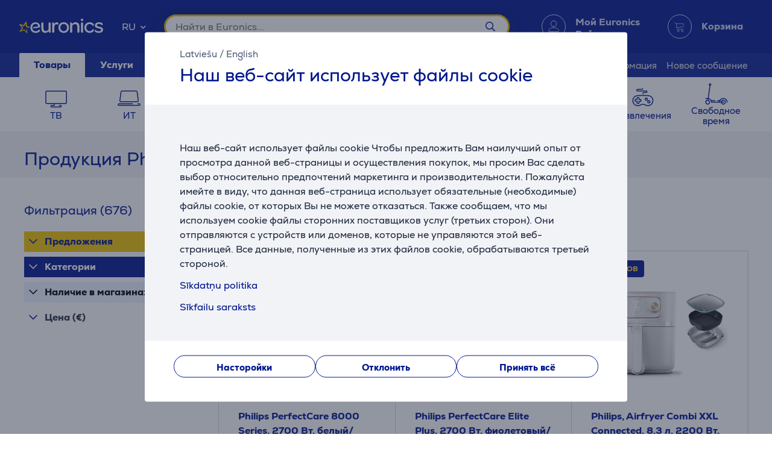

--- FILE ---
content_type: text/html; charset=utf-8
request_url: https://www.euronics.lv/ru/philips
body_size: 41556
content:

<!DOCTYPE html>
<html lang="ru">
<head>
    <meta charset="utf-8" />
    <meta name="viewport" content="width=device-width, initial-scale=1.0, minimum-scale=1.0, maximum-scale=1.0" />
    
            <meta name="robots" content="max-image-preview:large">
<title>Philips кофемашина, аэрогриль, пылесос и больше | Euronics</title>
<meta property="og:title" content="Philips &#x43A;&#x43E;&#x444;&#x435;&#x43C;&#x430;&#x448;&#x438;&#x43D;&#x430;, &#x430;&#x44D;&#x440;&#x43E;&#x433;&#x440;&#x438;&#x43B;&#x44C;, &#x43F;&#x44B;&#x43B;&#x435;&#x441;&#x43E;&#x441; &#x438; &#x431;&#x43E;&#x43B;&#x44C;&#x448;&#x435; | Euronics" />


<meta property="og:site_name" content="Euronics" />
    <meta property="og:url" content="https://www.euronics.lv/ru/philips" />

            <link rel="alternate" href="https://www.euronics.lv/philips" hreflang="x-default"/>
        <link rel="canonical" href="https://www.euronics.lv/ru/philips" />
    <link rel="next" href="https://www.euronics.lv/ru/philips?f=CgN0b3AiBQhFEI0dMAI" />

    
    <link rel="apple-touch-icon" sizes="180x180" href="/logo/euronics-apple-touch-icon.png">
    <link rel="icon" type="image/x-icon" href="/favicon.ico" sizes="16x16 32x32 48x48">
    <link rel="icon" href="/logo/euronics-favicon.svg" type="image/svg+xml">
    <link rel="icon" type="image/png" sizes="96x96" href="/logo/euronics-favicon-96x96.png">

    
    
    <link rel="stylesheet" href="/EuronicsLV/src/scss/main.YZ64W66M.css" />

    
  <link rel="stylesheet" href="/EuronicsLV/src/scss/page-list.GOVHGG55.css" />


       <script type="application/ld&#x2B;json">{"@context":"https://schema.org/","@type":"WebPage","mainEntity":{"@type":"ItemList","numberOfItems":676,"itemListElement":[{"@type":"ListItem","position":1,"name":"Philips PerfectCare 8000 Series, 2700 Вт, белый/фиолетовый - Гладильная система","item":"https://www.euronics.lv/ru/uborka-doma/glazhenie/gladil-nye-sistemy/psg8050fs30/philips-perfectcare-8000-series-2700-vt-belyj-fioletovyj-gladil-naja-sistema"},{"@type":"ListItem","position":2,"name":"Philips PerfectCare Elite Plus, 2700 Вт, фиолетовый/белый - Гладильная система","item":"https://www.euronics.lv/ru/uborka-doma/glazhenie/gladil-nye-sistemy/gc9660fs30/philips-perfectcare-elite-plus-2700-vt-fioletovyj-belyj-gladil-naja-sistema"},{"@type":"ListItem","position":3,"name":"Philips, Airfryer Combi XXL Connected, 8,3 л, 2200 Вт, белый - Аэрогриль + аксессуар для приготовления на пару","item":"https://www.euronics.lv/ru/kuhonnaja-tehnika/prigotovlenie-edy/fritjurnicy-i-aerogrili/hd9876fs25/philips-airfryer-combi-xxl-connected-8-3-l-2200-vt-belyj-aerogril-aksessuar-dlja-prigotovlenija-na-paru"},{"@type":"ListItem","position":4,"name":"Philips PowerGo, 900 Вт, черный/серый - Пылесос","item":"https://www.euronics.lv/ru/uborka-doma/pylesosy/pylesosy-s-meshkom-dlja-pyli/fc8241fs09/philips-powergo-900-vt-chernyj-seryj-pylesos"},{"@type":"ListItem","position":5,"name":"Philips Lumea Advanced, белый - Фотоэпилятор","item":"https://www.euronics.lv/ru/krasota-i-zdorov-e/uhod-za-telom/fotoepiljatory/sc1997fs00n/philips-lumea-advanced-belyj-fotoepiljator"},{"@type":"ListItem","position":6,"name":"Philips PerfectCare 7000 Series, 2100 Вт, синий - Гладильная система","item":"https://www.euronics.lv/ru/uborka-doma/glazhenie/gladil-nye-sistemy/psg7130fs20/philips-perfectcare-7000-series-2100-vt-sinij-gladil-naja-sistema"},{"@type":"ListItem","position":7,"name":"Philips HomeRun 7000 Series Aqua, сухая и влажная уборка, черный - Робот-пылесос","item":"https://www.euronics.lv/ru/uborka-doma/pylesosy/roboty-pylesosy/xu7100fs01/philips-homerun-7000-series-aqua-suhaja-i-vlazhnaja-uborka-chernyj-robot-pylesos"},{"@type":"ListItem","position":8,"name":"Philips Airstyler 7000 Series, 1000 Вт, розовый - Вращающаяся фен-щетка","item":"https://www.euronics.lv/ru/krasota-i-zdorov-e/uhod-za-volosami/feny-shchetki/bha735fs00/philips-airstyler-7000-series-1000-vt-rozovyj-vrashchajushchajasja-fen-shchetka"},{"@type":"ListItem","position":9,"name":"Philips AirFryer XXL, аксессуар для аэрогриля - Комплект для пиццы","item":"https://www.euronics.lv/ru/kuhonnaja-tehnika/prigotovlenie-edy/fritjurnicy-i-aerogrili/hd9953fs00/philips-airfryer-xxl-aksessuar-dlja-aerogrilja-komplekt-dlja-piccy"},{"@type":"ListItem","position":10,"name":"Philips, темно-серый - Светодиодный фонарик","item":"https://www.euronics.lv/ru/uborka-doma/domashnie-prinadlezhnosti/fonariki/sfl4003tfs10/philips-temno-seryj-svetodiodnyj-fonarik"},{"@type":"ListItem","position":11,"name":"Philips TAR3505, FM, DAB+, черный - Радиочасы","item":"https://www.euronics.lv/ru/audio/domashnjaja-audiotehnika/radiochasy/tar3505fs12/philips-tar3505-fm-dab-chernyj-radiochasy"},{"@type":"ListItem","position":12,"name":"Philips Hue Essential Starter Kit, A60 + Hue Bridge, Full Color, E27, 3 шт., белый - Умные лампы","item":"https://www.euronics.lv/ru/it/umnyj-dom/osveshchenie/929004235411/philips-hue-essential-starter-kit-a60-hue-bridge-full-color-e27-3-sht-belyj-umnye-lampy"},{"@type":"ListItem","position":13,"name":"Philips Hue Play Gradient PC Lightstrip, 24''-27'' + мост, черный/белый - Умная светодиодная лента для монитора","item":"https://www.euronics.lv/ru/it/umnyj-dom/osveshchenie/929003498502/philips-hue-play-gradient-pc-lightstrip-24-27-most-chernyj-belyj-umnaja-svetodiodnaja-lenta-dlja-monitora"},{"@type":"ListItem","position":14,"name":"Philips Hue Play Gradient PC Lightstrip, 3x 24''-27'' + мост, черный/белый - Умная светодиодная лента для монитора","item":"https://www.euronics.lv/ru/it/umnyj-dom/osveshchenie/929003498702/philips-hue-play-gradient-pc-lightstrip-3x-24-27-most-chernyj-belyj-umnaja-svetodiodnaja-lenta-dlja-monitora"},{"@type":"ListItem","position":15,"name":"Philips Hue Play Gradient PC Lightstrip, 24''-27'', черный/белый - Умная светодиодная лента для монитора","item":"https://www.euronics.lv/ru/it/umnyj-dom/osveshchenie/929003498501/philips-hue-play-gradient-pc-lightstrip-24-27-chernyj-belyj-umnaja-svetodiodnaja-lenta-dlja-monitora"},{"@type":"ListItem","position":16,"name":"Philips Hue Starter Kit, Smart Spotlights, Dimmer Switch, GU10 3 шт. - Комплект умных ламп","item":"https://www.euronics.lv/ru/it/umnyj-dom/osveshchenie/929003666510/philips-hue-starter-kit-smart-spotlights-dimmer-switch-gu10-3-sht-komplekt-umnyh-lamp"},{"@type":"ListItem","position":17,"name":"Philips Hue Essential Starter Kit, Spotlight + Hue Bridge, Full Color, GU10, 3 шт., белый - Комплект умных ламп","item":"https://www.euronics.lv/ru/it/umnyj-dom/osveshchenie/929004235707/philips-hue-essential-starter-kit-spotlight-hue-bridge-full-color-gu10-3-sht-belyj-komplekt-umnyh-lamp"},{"@type":"ListItem","position":18,"name":"Philips WiZ LED Smart Bulb, 60 Вт, E27, RGB - Умная лампа","item":"https://www.euronics.lv/ru/it/umnyj-dom/osveshchenie/929003601021/philips-wiz-led-smart-bulb-60-vt-e27-rgb-umnaja-lampa"},{"@type":"ListItem","position":19,"name":"Philips Nano Protect HEPA - Фильтр для очистителя воздуха","item":"https://www.euronics.lv/ru/uborka-doma/klimaticheskaja-tehnika/fil-try-i-aksessuary/fy3433fs10/philips-nano-protect-hepa-fil-tr-dlja-ochistitelja-vozduha"},{"@type":"ListItem","position":20,"name":"Philips Hue Play Gradient PC Lightstrip, 32''-34'' + мост, черный/белый - Умная светодиодная лента для монитора","item":"https://www.euronics.lv/ru/it/umnyj-dom/osveshchenie/929003498602/philips-hue-play-gradient-pc-lightstrip-32-34-most-chernyj-belyj-umnaja-svetodiodnaja-lenta-dlja-monitora"},{"@type":"ListItem","position":21,"name":"Philips Hue White and Color Ambiance Gradient Lightstrip Extension, 1 м, белый - Удлинение для умной светодиодной ленты","item":"https://www.euronics.lv/ru/it/umnyj-dom/osveshchenie/929002995001/philips-hue-white-and-color-ambiance-gradient-lightstrip-extension-1-m-belyj-udlinenie-dlja-umnoj-svetodiodnoj-lenty"},{"@type":"ListItem","position":22,"name":"Philips Hue White and Color Ambiance 800, E27, цветной, 2 шт. - Умные лампы","item":"https://www.euronics.lv/ru/it/umnyj-dom/osveshchenie/929002489602/philips-hue-white-and-color-ambiance-800-e27-cvetnoj-2-sht-umnye-lampy"},{"@type":"ListItem","position":23,"name":"Philips Wiz Full Color Smart LED Bulb, E27, 2 шт., белый - Светодиодная лампа","item":"https://www.euronics.lv/ru/it/umnyj-dom/osveshchenie/929003601041/philips-wiz-full-color-smart-led-bulb-e27-2-sht-belyj-svetodiodnaja-lampa"},{"@type":"ListItem","position":24,"name":"Philips Wiz Smart LED Globe, E27, белый - Светодиодная лампа","item":"https://www.euronics.lv/ru/it/umnyj-dom/osveshchenie/929003782121/philips-wiz-smart-led-globe-e27-belyj-svetodiodnaja-lampa"},{"@type":"ListItem","position":25,"name":"Philips Wiz Smart LED Bulb, E27, 1 шт., белый - Светодиодная лампа","item":"https://www.euronics.lv/ru/it/umnyj-dom/osveshchenie/929003781921/philips-wiz-smart-led-bulb-e27-1-sht-belyj-svetodiodnaja-lampa"},{"@type":"ListItem","position":26,"name":"Philips Wiz Smart LED Bulb, E27, 2 шт., белый - Светодиодные лампы","item":"https://www.euronics.lv/ru/it/umnyj-dom/osveshchenie/929003781941/philips-wiz-smart-led-bulb-e27-2-sht-belyj-svetodiodnye-lampy"},{"@type":"ListItem","position":27,"name":"Philips Wiz Smart LED Spot, GU10, 1 шт., белый - Светодиодная лампа","item":"https://www.euronics.lv/ru/it/umnyj-dom/osveshchenie/929003772221/philips-wiz-smart-led-spot-gu10-1-sht-belyj-svetodiodnaja-lampa"},{"@type":"ListItem","position":28,"name":"Philips Wiz Smart LED Spot, GU10, 3 шт., белый - Светодиодные лампы","item":"https://www.euronics.lv/ru/it/umnyj-dom/osveshchenie/929003772236/philips-wiz-smart-led-spot-gu10-3-sht-belyj-svetodiodnye-lampy"},{"@type":"ListItem","position":29,"name":"Philips Wiz Smart LED Spot, GU10, 2 шт., белый - Светодиодные лампы","item":"https://www.euronics.lv/ru/it/umnyj-dom/osveshchenie/929003772241/philips-wiz-smart-led-spot-gu10-2-sht-belyj-svetodiodnye-lampy"},{"@type":"ListItem","position":30,"name":"Philips Wiz Smart LED Spot Full Color, GU10, 1 шт., белый - Светодиодная лампа","item":"https://www.euronics.lv/ru/it/umnyj-dom/osveshchenie/929003772321/philips-wiz-smart-led-spot-full-color-gu10-1-sht-belyj-svetodiodnaja-lampa"}],"name":"Philips кофемашина, аэрогриль, пылесос и больше","@id":"https://www.euronics.lv/ru/philips"},"logo":"https://www.euronics.lv/favicon.ico","name":"Philips кофемашина, аэрогриль, пылесос и больше","url":"https://www.euronics.lv/ru/philips"}</script>

</head>
<body>
    
        <script>
    window.config = {"currencySign":"€","nativeHomeUrl":"https://www.euronics.lv/","homeUrl":"https://www.euronics.lv/ru/","googleMapsApiUrl":"https://maps.googleapis.com/maps/api/js?v=3.exp&key=AIzaSyDKcKnF1PHzjbLkRM8DJyONfxWTONzxWfQ&libraries=geometry,places,marker","leaseInformationUrl":"/Product/GetUpdatedLeaseInformation","updateShoppingCartUrl":"/ru/Cart/UpdateShoppingCart","outletProductMaxQuantityReachedUrl":"/Cart/OutletProductMaxQuantityReached","toggleServiceUrl":"/ru/Cart/ToggleService","updateShoppingCartSimpleUrl":"/ru/Cart/UpdateShoppingCartSimple","setAnalyticsIdsUrl":"/ru/Cart/SetOrderAnalyticsIds","addToCartUrl":"/ru/Cart/AddToCart","removeFromCartUrl":"/ru/Cart/RemoveFromCart","addRemoveComparisonUrl":"/ru/ProductComparison/ProductComparisonAddRemove","accountEndpoints":{"logoutUrl":"/Account/LogOut","loginUrl":"/ru/Account/Login","loginByMobileIdUrl":"/ru/Account/MobileIdAuthenticate","loginBySmartIdUrl":"/ru/Account/SmartIdAuthenticate","changeEmailUrl":"/ru/Account/ChangeEmail","validateRegistrationEmail":"/ru/Account/ValidateRegistrationEmail"},"getCreditCardFormUrl":"/ru/Cart/GetCreditCardForm","removeFromFavoritesUrl":"/ru/Account/RemoveFromFavorites","sendEmailOffersChangedUrl":"/Account/SendEmailOffersChanged","sendSmsOffersChangedUrl":"/Account/SendSmsOffersChanged","sendCreditLimitOffersChangedUrl":"/Account/SendCreditLimitOffersChanged","addProductReviewUrl":"/ru/Account/AddNewReview","getProductReviewPanelUrl":"/ru/Account/GetProductReviewPanel","sendMessageToCustomerServiceProductReviewUrl":"/CustomerService/SendMessageToCustomerServiceProductReview","productList":{"setLayoutPreferenceUrl":"/List/SetLayoutPreference"},"markAsReadUrl":"/Account/MarkAsRead","closeWebNotificationUrl":"/ru/Account/CloseWebNotification","markOrderTrackingNotificationSeenUrl":"/ru/Account/MarkOrderTrackingNotificationSeen","askForReceiptUrl":"/ru/Account/AskForReceipt","awToCartUrl":"/ru/Cart/AdditionalWarrantyToCart","cookieDomain":"euronics.lv","reCaptchaSiteKey":"6Ldg5Z8UAAAAAPh3JPpGNUNthx2W8I9fSgYkqegt","lhvFreeLimit":"/LhvApplication/GetLhvFreeLimit","estonianDocumentNumberPrefixes":null,"loadMoreNewsUrl":"/ru/News/LoadMore","removeFromComparisonUrl":"/ru/ProductComparison/RemoveFromComparison","addFavoriteUrl":"/Product/AddFavorite","removeFavoriteUrl":"/Product/RemoveFavorite","staticContentUrl":"/StaticContent/Content","getCitiesUrl":"/ru/Home/GetCities","addressSearchUrl":"/ru/Home/AddressSearch","getSettlementsUrl":"/ru/Home/GetSettlements","getZipCodesUrl":"/ru/Home/GetZipCodes","changeImpersonationUrl":"/ru/Home/ChangeImpersonation","likeDiscussionUrl":"/Product/LikeDiscussion","dislikeDiscussionUrl":"/Product/DislikeDiscussion","updateLoggedOutCartStepUrl":"/ru/Cart/UpdateLoggedOutCartStep","isTransportRestrictionUrl":"/Cart/IsTransportRestriction","productHelpFormUrl":"/ru/CustomerService/GetProductHelpForm","search":{"nostoSearchUrl":"/ru/List/Search","searchNodeSearchUrl":" https://api.searchnode.net/v1/query/docs","searchNodeSuggestUrl":" https://api.searchnode.net/v1/query/suggestions","rootImageUrl":"https://www.euronics.lv/UserFiles/Products/Images/","rootSearchUrl":"https://www.euronics.lv/ru/search/","queryKeySearch":"bcXfkN4l87FaP70fEWdNz5NOX9dSmm4B","queryKeyAutocomplete":"FYtkysqdXCIMki4zgm6AiSROj00k2S86","queryKeyAutocompleteKeywords":"IoQ6PkSNCx01UK7lul6bYSVQQeHPDXPe"},"cookieConsents":null,"productReturnFormUrl":"/ru/CustomerService/GetProductReturnForm","sparePartsFormUrl":"/ru/CustomerService/GetSparePartsForm","facebookPixelId":"461510847392874","facebookPhilipsPixelId":"","listSize":30,"googleTagManagerKey":"GTM-5J4PPZ8","googleTagManagerAuth":" ","googleTagManagerEnv":" ","editCartStepUrl":"/ru/Cart/EditCartStep","bestPriceWarrantyFormUrl":"/ru/CustomerService/GetBestPriceWarrantyForm","getCategoryTreeIdToUrl":"/ru/Home/GetCategoryTreeIdToUrl","removeSearchHistoryEntryUrl":"/ru/Home/RemoveSearchHistoryEntry","klaviyoAccount":"UwFKet","endImpersonationUrl":"/ru/Home/EndImpersonation","site":"EuronicsLV","countryCode":"LV","technicalErrorMessage":"Техническая ошибка","getInBankApplicationUrl":"/ru/Cart/GetInBankRedirectUrlLt","toggleComparisonUrl":"/ru/ProductComparison/ToggleComparison","clearComparisonUrl":"/ru/ProductComparison/ClearComparison","sassDownloadPriceOfferUrl":"/ru/SandmanAfterSalesService/DownloadPriceOffer","demoUpId":"11364","demoUpDomain":"euronics.lv","controller":"List","tradeIn":{"getProductsUrl":"/ru/TradeIn/GetTradeInProducts","searchUrl":"/ru/TradeIn/GetTradeInSearchForm","evaluationUrl":"/ru/TradeIn/GetTradeInEvaluationForm","summaryUrl":"/ru/TradeIn/GetTradeInSummary","confirmUrl":"/ru/TradeIn/ConfirmTradeIn","cancelUrl":"/ru/TradeIn/CancelTradeIn"},"getStoreDeliveryInfoUrl":"/ru/Cart/GetStoreDeliveryInfo","downloadInvoiceUrl":"/ru/Account/DownloadInvoice","calculateBigBankLeaseUrl":"/ru/BigBank/CalculateLease","loadLeaseFormUrl":"/ru/Cart/LoadLeaseForm","cssBundles":{"pageNews":"/EuronicsLV/src/scss/page-news.L4HSEOKU.css","pageProductComparison":"/EuronicsLV/src/scss/page-product-comparison.LO64NKMM.css","pageProduct":"/EuronicsLV/src/scss/page-product.QMZ534DC.css","pagePromotion":"/EuronicsLV/src/scss/page-promotion.KBYBUNM4.css","pageStaticContent":"/EuronicsLV/src/scss/page-static-content.SRSS3EOM.css","pageTradein":"/EuronicsLV/src/scss/page-tradein.K3QRACVE.css","sass":"/EuronicsLV/src/scss/sass.XU2XHFNX.css","intlPhone":"/EuronicsLV/src/scss/intlPhone.74IIVIBN.css","mainHless":"/EuronicsLV/src/scss/main-hless.2WLDBKBX.css","main":"/EuronicsLV/src/scss/main.YZ64W66M.css","pageCart":"/EuronicsLV/src/scss/page-cart.C263ZMWU.css","pageCheckout":"/EuronicsLV/src/scss/page-checkout.UJUXLRUZ.css","pageFlatpickr":"/EuronicsLV/src/scss/page-flatpickr.3NR7NISO.css","pageList":"/EuronicsLV/src/scss/page-list.GOVHGG55.css","pageMy":"/EuronicsLV/src/scss/page-my.BZLEZHE5.css"},"jsBundles":{"utils":"/utils-5FEHFJGW.js","tooltip":"/Views/Shared/Components/Tooltip.ZR2TDKQW.js","tradeIn":"/Views/StaticContent/TradeIn/TradeIn.4PPO4S5E.js","carousel":"/Views/Shared/Components/Carousel/Carousel.DAUONMFP.js","dropdown":"/Views/Shared/Components/Dropdown/Dropdown.AWGTV7QZ.js","customerService":"/Views/Shared/Components/Header/CustomerService.4AXHT3IH.js","header":"/Views/Shared/Components/Header/Header.OGUZSFKM.js","login":"/Views/Shared/Components/Header/Login.IEPBX6TQ.js","slider":"/Views/Shared/Components/Slider/Slider.RA5N7NFX.js","sass":"/Views/SandmanAfterSalesService/Sass.WTWNGRJN.js","staticContent":"/Views/StaticContent/StaticContent.PMGVTVMC.js","stores":"/Views/Stores/Stores.4QMFAK7S.js","accordion":"/Views/Shared/Components/Accordion.CF66ZQRI.js","leaseCalculator":"/Views/Shared/Components/LeaseCalculator.MULR4GEB.js","modal":"/Views/Shared/Components/Modal.PWZZ5KYA.js","panel":"/Views/Shared/Components/Panel.4QZXUDOM.js","tabs":"/Views/Shared/Components/Tabs.ILG7OSOA.js","subscription":"/Views/Account/Subscription.I3KHWUL5.js","cart":"/Views/Cart/Cart.HEPIR7SY.js","giftCard":"/Views/GiftCard/GiftCard.JYKVJURT.js","list":"/Views/List/List.GMZQ5SYO.js","newsItem":"/Views/News/NewsItem.LRS4FWDR.js","newsList":"/Views/News/NewsList.GFETFHE6.js","product":"/Views/Product/Product.PWLTDKKN.js","productComparison":"/Views/ProductComparison/ProductComparison.FWZUUCP4.js","storeAndPostPackageSelection":"/src/ts/StoreAndPostPackageSelection.CM63FY3V.js","storeMap":"/src/ts/StoreMap.DXJF3UDG.js","utils":"/src/ts/Utils.UUIGTA7Z.js","validation":"/src/ts/Validation.UAEYVZDC.js","account":"/Views/Account/Account.LMLCK7JU.js","accountLoggedOut":"/Views/Account/AccountLoggedOut.OOCEAZIE.js","registration":"/Views/Account/Registration.ZQAF4KMQ.js","resetPassword":"/Views/Account/ResetPassword.7JMDNVMT.js","manualAddressSearch":"/src/ts/ManualAddressSearch.EGRFSTXM.js","mapModule":"/src/ts/MapModule.5HNUAWCV.js","phone":"/src/ts/Phone.7L2PKAK4.js","productModule":"/src/ts/ProductModule.HFRDBIE6.js","reCaptcha":"/src/ts/ReCaptcha.TPX6HOCG.js","registrationModule":"/src/ts/RegistrationModule.O6FKVUDV.js","searchNode":"/src/ts/SearchNode.OK6CBC4G.js","startup":"/src/ts/Startup.KQT75GYN.js","accountModule":"/src/ts/AccountModule.R7OP2LV6.js","addressSearchCommon":"/src/ts/AddressSearchCommon.RBBZ7J63.js","app":"/src/ts/app.EBV5Y3MU.js","cartModule":"/src/ts/CartModule.VBYC2FQ6.js","customSlider":"/src/ts/CustomSlider.66KTDP43.js","euronicsResponseHandler":"/src/ts/EuronicsResponseHandler.UNA6I7VD.js","fileUpload":"/src/ts/FileUpload.6YGMVK37.js","headerless-cart":"/src/ts/headerless-cart.SENN6J4Y.js"},"saveParcelUrl":"/ru/Account/SaveParcel","everyPayEnabled":true,"promotionsUrl":"https://www.euronics.lv/ru/predlozhenija","deleteCardTokenUrl":"/ru/Cart/DeleteCardToken","startApplePayPaymentUrl":"/ru/Cart/StartApplePayPayment","getRentalMonthlyPaymentUrl":"/ru/Product/GetRentalMonthlyPayment","getSmartRentRedirectUrl":"/ru/Cart/GetSmartRentRedirectUrl","googleMeasurementId":"G-D45E4JR3TM","loadWarrantyOptionsUrl":"/ru/Cart/LoadWarrantyOptions","getCategoryMenuUrl":"/ru/Home/GetCategoryMenu","getSidePanelUrl":"/ru/Home/GetSidePanel"};window.currentUser = {"IsCorporate":false,"IsLoggedIn":false,"Language":"RU","UserId":0};
</script>

    
    
<div class="modal modal--small modal-cookies" role="dialog" id="cookie-declaration-modal">
    <div class="modal__content">
        <div class="modal__wrapper">
            <div class="modal__header">
            <div class="language-links">
                 <a href='https://www.euronics.lv/philips?f=IgUIRRCNHQ'>Latviešu</a> /  <a href='https://www.euronics.lv/en/philips?f=IgUIRRCNHQ'>English</a>
            </div>
                <span>&#x41D;&#x430;&#x448; &#x432;&#x435;&#x431;-&#x441;&#x430;&#x439;&#x442; &#x438;&#x441;&#x43F;&#x43E;&#x43B;&#x44C;&#x437;&#x443;&#x435;&#x442; &#x444;&#x430;&#x439;&#x43B;&#x44B; cookie</span>
            </div>

            <div class="modal__body" id="cookie-info">
                <div class="cookie-info">
                    <div class="cookie-info__text">
                        Наш веб-сайт использует файлы cookie
Чтобы предложить Вам наилучший опыт от просмотра данной веб-страницы и осуществления покупок, мы просим Вас сделать выбор относительно предпочтений маркетинга и производительности. Пожалуйста имейте в виду, что данная веб-страница использует обязательные (необходимые) файлы cookie, от которых Вы не можете отказаться. Также сообщаем, что мы используем cookie файлы сторонних поставщиков услуг (третьих сторон). Они отправляются с устройств или доменов, которые не управляются этой веб-страницей. Все данные, полученные из этих файлов cookie, обрабатываются третьей стороной.
                    </div>
                    <div class="cookie-info__accordion">
                        <div class="accordion-container w-100">

    <div class="accordion accordion--services" id="kypsised">

        <div class="accordion__item">
            <div class="accordion__title">
                Sīkdatņu politika

                <div class="accordion__date"><br></div>
            </div>
            <div class="accordion__content">
                <div class="row">

                    <br><br>

                    <h4>I. Vispārīgie noteikumi</h4>
                    <p>

                        1. Sabiedriba ar ierobezotu atbildibu "Euronics Latvia", Reg. No. 40003829397, address: Ieriķu iela 5B, Rīga, Latvija, LV-1084; e-mail address: klientu.centrs@euronics.lv; tīmekļa vietas adrese: https://www.euronics.lv (turpmāk - Sabiedrība) apņemas nodrošināt Sabiedrības tīmekļa vietnes https://www.euronics.lv (turpmāk - vietne) un tās apmeklētāju personiskās informācijas drošību un viņu tiesību aizsardzību, apmeklējot Sabiedrības vietni un iepazīstoties ar tās saturu.

                        Šī sīkdatņu politika ir sagatavota ar nolūku, lai mūsu tīmekļa vietnes apmeklētāji iegūtu papildu informāciju par vietnē izmantotajām tehnoloģijām un to, kā Sabiedrība tās izmanto.
                    </p>
                    <h4>II. Informācija par sīkdatnēm</h4>
                    <p>

                        2. Sīkdatnes ir mazas burtu un skaitļu datnes, kas tiek lejupielādētas un saglabātas jūsu datorā vai citā ierīcē (piemēram, viedtālrunī, planšetdatorā), un saglabātas jūsu tīmekļa pārlūkā vietnes apmeklējuma laikā. Tās var izmantot, lai sekotu līdzi, kādas lapas vietnē apmeklējat, lai saglabātu jūsu ievadīto informāciju vai atcerētos jūsu izvēles, piemēram, valodas iestatījumus, vietnes pārlūkošanas laikā.


                    </p>
                    <h4>III Sīkdatņu veidošanas nolūks un tiesiskais pamats</h4>
                    <p>

                        3. Sīkdatnes ir nepieciešamas, lai jūs varētu ērtāk izmantot mūsu digitālos pakalpojumus, piemēram, tiešsaistes maksājumu veikšanai, lai mēs varētu iegūt informāciju par to, kā apmeklētāji izmanto mūsu tīmekļa vietni, un lai mēs varētu uzlabot apmeklētājiem piedāvātos pakalpojumus. Sīkdatnes tiek izmantotas arī ar nolūku sniegt jums pielāgotu informāciju par mūsu produktiem un pakalpojumiem. Mēs izmantojam dažāda veida sīkdatnes, kas tiek izvietotas pēc noklusējuma (piemēram, "nepieciešamās" sīkdatnes), taču par atsevišķām sīkdatnēm, kas tiek izmantotas analītiskiem un mērķauditorijas atlases nolūkiem, mēs prasām jūsu piekrišanu. Sniedzot piekrišanu sīkdatņu joslā, kas tiek parādīta, kad apmeklējat tīmekļa vietni, jūs izvēlaties, vai atļaujat izmantot noteiktas sīkdatņu kategorijas.
                    </p>
                    <h4>IV Sīkdatņu veidi un to pielietojums</h4>
                    <p>

                        4. Mēs izmantojam trīs sīkdatņu kategorijas, taču prasām lietotāju piekrišanu tikai divām no tām. Jūs varat piekrist abām sīkdatņu kategorijām vai tikai kādai no tām. Piekrītot kādai sīkdatņu kategorijai, jūs sniedzat piekrišanu visām šajā kategorijā ietilpstošajām sīkdatnēm (skatiet detalizētu sīkdatņu sarakstu zemāk). Jūs jebkurā brīdī varat mainīt savas izvēles un atteikties no sīkdatnēm.<br>

                        <strong>Nepieciešamās (obligātās) sīkdatnes</strong> <br>
                        Nepieciešamās sīkdatnes ir būtiskas un tās jums ļauj piekļūt dažādām tīmekļa vietnes daļām. Šīs sīkdatnes tiek saglabātas jūsu datorā, viedtālrunī, planšetdatorā vai citā ierīcē vietnes apmeklējuma un pārlūkošanas laikā vai noteiktā laika periodā. Tās tiek iestatītas, reaģējot uz jūsu darbībām, kas ir uzskatāmas par pakalpojuma pieprasīšanu, piemēram, privātuma preferenču iestatīšana, pierakstīšanās vai veidlapu aizpildīšana. Šīs sīkdatnes ir nepieciešamas tīmekļa vietnes darbībai, tāpēc tās nevar izslēgt, un tādēļ lietotāja piekrišana šai sīkdatņu kategorijai netiek prasīta.<br>

                        <strong>Mārketinga un analītiskās sīkdatnes</strong><br>
                        Analītiskās sīkdatnes ļauj uzskaitīt apmeklējumu skaitu un avotus, lai mēs varētu izmērīt un uzlabot savas tīmekļa vietnes darbību. Tās mums palīdz saprast, kuras lapas ir visiecienītākās un kuras tiek izmantotas visretāk, kā arī to, kā apmeklētāji pārvietojas mūsu vietnē. Ja atteiksieties no šo sīkdatņu izmantošanas, jūsu apmeklējums netiks iekļauts mūsu statistikā, bet vienlaikus neierobežos jūsu darbības mūsu tīmekļa vietnē.<br>
                        Mārketinga sīkdatnes tiek izmantotas, lai identificētu jums vēlamo saturu šajā tīmekļa vietnē un sniegtu jums vispiemērotāko informāciju par mūsu produktiem un pakalpojumiem, uzlabotu mūsu satura pielāgošanu un paplašinātu jūsu darbību mūsu vietnē. Šīs sīkdatnes var tikt izmantotas mūsu reklāmas kampaņu vajadzībām trešo pušu tīmekļa vietnēs. Ja jūs piekrītat šo sīkdatņu izmantošanai, mēs varam saņemt arī informāciju par mūsu uzticamo partneru tīmekļa vietnēm, kurās jūs esat reaģējuši uz mūsu reklāmām. Ja atteiksieties no šo sīkdatņu izmantošanas, jums tiks piedāvātas vispārīgas un nepersonalizētas reklāmas.<br>



                        <strong>Veiktspējas sīkdatnes</strong><br>
                        Veiktspējas sīkdatnes uzlabo lietotāja pieredzi un glabā sevī dažādus lietotāja izvēli dažādos iestatījumos. Veiktspējas sīkdatnes ļauj lietotājam saņemt vairāk satura un uzlabo mājas lapas ātrdarbību un lietošanas ērtumu. <br>
                    </p>


                    <p>4.1 Lai nodrošinātu augstas kvalitātes saturu, rādītu atbilstošu reklāmu un ievāktu statistikas datus, Sabiedrība izmanto arī trešo pušu sīkdatnes. Jūs varat iepazīties ar trešo pušu sīkdatņu politiku un noteikumiem atbilstošās puses tīmekļa vietnē. Dažas vietnes var sūtīt datus uz trešām valstītm (Google, Youtube)</p>

                    Trešo pušu sīkdatņu politika:
<ul class="bulletlist">
    <li>Facebook 
        <a href="https://www.facebook.com/policies/cookies/" target="_blank">
            https://www.facebook.com/policies/cookies/
        </a>&nbsp;
    </li>
    <li>Google (incl. YouTube) 
        <a href="https://www.google.com/policies/technologies/cookies/" target="_blank">
            https://www.google.com/policies/technologies/cookies/
        </a>&nbsp;
    </li>
    <li>Zendesk 
        <a href="https://www.zendesk.com/company/customers-partners/cookie-policy/" target="_blank">
            https://www.zendesk.com/company/customers-partners/cookie-policy/
        </a>&nbsp;
    </li>
    <li>Vimeo 
        <a href="https://vimeo.com/cookie_policy" target="_blank">
            https://vimeo.com/cookie_policy
        </a>&nbsp;
    </li>
    <li>Searchnode 
        <a href="https://www.nosto.com/searchnode-privacypolicy/" target="_blank">
            https://www.nosto.com/searchnode-privacypolicy/
        </a>&nbsp;
    </li>
    <li>Hotjar 
        <a href="https://www.hotjar.com/legal/policies/privacy/" target="_blank">
            https://www.hotjar.com/legal/policies/privacy/
        </a>&nbsp;
    </li>
    <li>Omnisend 
        <a href="https://www.omnisend.com/privacy/" target="_blank">
            https://www.omnisend.com/privacy/
        </a>&nbsp;
    </li>
    <li>Klaviyo 
        <a href="https://www.klaviyo.com/legal/privacy/privacy-notice" target="_blank">
            https://www.klaviyo.com/legal/privacy/privacy-notice
        </a>&nbsp;
    </li>
    <li>RTB House 
        <a href="https://www.rtbhouse.com/privacy-center" target="_blank">
            https://www.rtbhouse.com/privacy-center
        </a>&nbsp;
    </li>
    <li>TikTok 
        <a href="https://www.tiktok.com/legal/page/global/cookie-policy/en" target="_blank">
            https://www.tiktok.com/legal/page/global/cookie-policy/en
        </a>&nbsp;
    </li>
    <li>Criteo 
        <a href="https://www.criteo.com/privacy/" target="_blank">
            https://www.criteo.com/privacy/
        </a>&nbsp;
    </li>
    <li>Pinterest 
        <a href="https://policy.pinterest.com/en/cookies" target="_blank">
            https://policy.pinterest.com/en/cookies
        </a>&nbsp;
    </li>
    <li>Reddit 
        <a href="https://www.redditinc.com/policies/cookie-notice" target="_blank">
            https://www.redditinc.com/policies/cookie-notice
        </a>&nbsp;
    </li>
</ul>



                    <h4>V Vietnē lietoto sīkdatņu saraksts</h4>
                    <br>
                    <p>
                        <a href="https://www.euronics.lv/userfiles/cookies_lv.pdf" target="_blank">
                            Sīkfailu saraksts</a>

                    </p>
                    <h4>VI Informācija par personas doto piekrišanu sīkdatņu izveidei</h4>
                    <p>

                        6. Apmeklējot šo vietni, lietotājam tiek attēlots logs ar ziņojumu par to, ka vietnē tiek izmantotas sīkdatnes. Ja Jūs noklikšķināsiet uz opcijas " Atļaut visu ", tas nozīmēs, ka esat piekritis visām sīkdatnēm, kas atrodas tīmekļa vietnē un Jūs apstiprināt, ka esat iepazinies ar informāciju par sīkdatnēm, to izmantošanas nolūkiem, gadījumiem, kad informācija tiek nodota trešajām personām. <br>

                        Nospiežot “Noraidīt” tiks izmantotas tikai nepieciešamās (obligātas) sīkdatnes. Šīs sīkdatnes ir nepieciešamas mājas lapas darbībai, drošiem pirkumiem un nodrošina svarīga satura attēlošanu. Lietotājs nevar atteikties no šo sīkdatņu glabāšanas.

                    </p>
                    <h4>VII Sīkdatņu noraidīšana</h4>
                    <p>

                        7. Ja vēlaties, lai jūsu ierīcē netiktu izmantotas sīkdatnes, jūs varat pārvaldīt sīkdatņu izvēles atzīmējot to tīmekļa vietnē izmantotajā sīkdatņu sarakstā sadaļā “Sīkdatņu iestaījumi”. Ņemiet vērā, ka šādas izmaiņas/izvēle var ietekmēt tīmekļa vietnes funkcionalitāti, un tā dēļ jums var nebūt iespējams iegūt personalizētus piedāvājumus vai reklāmas.
                    </p>
                    <h4>VIII Piekrišanas atsaukšana</h4>
                    <p>

                        8. Jebkurā brīdī varat mainīt to, kādas sīkdatnes ļaujat mums izmantot, vai atteikties no sīkdatņu izmantošanas. Jūs varat atteikties no visām sīkdatnēm, izņemot "obligātās". <br>

                        Ja vēlaties dot piekrišanu vai atsaukt savu piekrišanu analītiskajām un mārketinga sīkdatnēm, noklikšķiniet uz attiecīgās pogas.

                    </p>

                    <h4>IX Politikas izmaiņas</h4>
                    <p>

                        9. Jebkurā brīdī varat mainīt to, kādas sīkdatnes ļaujat mums izmantot, vai atteikties no sīkdatņu izmantošanas. Jūs varat atteikties no visām sīkdatnēm, izņemot "obligātās".<br>Ja vēlaties dot piekrišanu vai atsaukt savu piekrišanu analītiskajām un mārketinga sīkdatnēm, noklikšķiniet uz&nbsp;vietnes kājenē (apakšā) vai privātuma politikas sadaļā:

                    </p>

                    <div style="margin:0 auto;"><br>


                        <button class="button button--small openModal" data-target="customize-cookies-modal" type="button" value="" name="">
                            <span class="button__text" style="width 100%">
                                Mainīt iestatījumus
                            </span>
                        </button>
                    </div><br>

                </div>
            </div>
        </div>
    </div>
</div>

<a href="https://www.euronics.lv/userfiles/cookies-2024-10-lv.pdf" target="_blank">
    Sīkfailu saraksts</a>
                    </div>
                </div>
            </div>
            <div class="modal__footer" id="cookie-info-buttons">
                    <button id=modify-cookies
            data-event-category="cookie_settings" data-event-name="Settings_button"
            class="button customizeCookies button--secondary button--small util-py-0 font-weight-bold gaTrack"
            type="button"
                                    >
        <span class="button__text">
          Насторойки
        </span>
    </button>

                        <button 
            data-cookie-none data-event-category="cookie_settings" data-event-name="Decline_button"
            class="button button--secondary button--small util-py-0 font-weight-bold gaTrack"
            type="button"
                                    >
        <span class="button__text">
          Отклонить
        </span>
    </button>

                    <button id=cookie-accept-all-button
            data-cookie-all data-event-category="cookie_settings" data-event-name="Allow-all_button"
            class="button button--small util-py-0 font-weight-bold gaTrack button--secondary"
            type="button"
                                    >
        <span class="button__text">
          Принять всё
        </span>
    </button>

            </div>

            <div class="modal__body d-none" id="cookie-settings">
                <div class="cookie-settings">
                    <div class="checkbox ">
    <label class="checkbox__label " aria-hidden="False">
        <input class="checkbox__input " type="checkbox" disabled="disabled" 
                checked
                       >
        Необходимые куки
        
    </label>
    
</div>
                    <div class="essential">
                        Данные куки необходимы для того, чтобы наша веб-страница работала должным образом. Эти куки необходимы для нормальной работы таких функций как навигация на странице, безопасное совершение сделки и корректное отображение информации. Пользователь веб страницы не может отклонить данные куки.
                    </div>
                    <div class="checkbox ">
    <label class="checkbox__label " aria-hidden="False">
        <input class="checkbox__input " type="checkbox" data-cookie-marketing="" 
               id="cookie-marketing-checkbox" 
                       >
        Маркетинг куки
        
    </label>
    
</div>
                    <div class="marketing">
                        Данные куки помогают веб-странице и связанным с ней третьим сторонам отображать пользователям соответствующую и интересную рекламу. Маркетинг куки отслеживают поведение пользователя на веб-странице и помимо прочего создают связь с веб-страницами третьих сторон. Информация собранная при помощи данных куки помогает создать маркетинговые связи о пользователях веб-страницы.
                    </div>
                    <div class="checkbox ">
    <label class="checkbox__label " aria-hidden="False">
        <input class="checkbox__input " type="checkbox" data-cookie-performance="" 
               id="cookie-performance-checkbox" 
                       >
        Куки производительности
        
    </label>
    
</div>
                    <div class="performance">
                        Данные куки улучшают опыт использования веб-страницы и сохраняют информацию о том, какие предпочтения выбрал пользователь. Куки производительности позволяют отображать дополнительное содержимое а также использовать на страничке большее количество функций.
                    </div>
                </div>
            </div>
            <div class="modal__footer d-none" id="cookie-settings-buttons">
                <button id="cookie-modal-accept-selected-button" class="button button--secondary button--small gaTrack" type="button" data-cookie-custom data-event-category="cookie_settings" data-event-name="Accept-selected-cookies_button">
                    <span class="button__text">
                        &#x420;&#x430;&#x437;&#x440;&#x435;&#x448;&#x438;&#x442;&#x44C; &#x432;&#x44B;&#x431;&#x440;&#x430;&#x43D;&#x43D;&#x44B;&#x435; &#x444;&#x430;&#x439;&#x43B;&#x44B; &#x43A;&#x443;&#x43A;&#x438;
                    </span>
                </button>

                <button id="cookie-modal-accept-all-button" class="button button--small gaTrack button--secondary" type="button" data-cookie-all data-event-category="cookie_settings" data-event-name="Accept-all_button">
                    <span class="button__text">
                        &#x41F;&#x440;&#x438;&#x43D;&#x44F;&#x442;&#x44C; &#x432;&#x441;&#x451;
                    </span>
                </button>
            </div>
        </div>
    </div>
</div>
<div class="modal modal--small modal-cookies"
     role="dialog"
     id="customize-cookies-modal">
    <div class="modal__content">
        <div class="modal__wrapper">
            <div class="modal__header">
                    <button 
            
            class="button close"
            type="button"
                         title="Закрыть"             >
        <span class="icon "
       >
  <i class=" fa fa-times"></i>
</span>

    </button>

            </div>
            <div class="modal__body">
                <div class="checkbox ">
    <label class="checkbox__label " aria-hidden="False">
        <input class="checkbox__input " type="checkbox" disabled="disabled" 
                checked
                       >
        Необходимые куки
        
    </label>
    
</div>
                <div class="essential">
                    Данные куки необходимы для того, чтобы наша веб-страница работала должным образом. Эти куки необходимы для нормальной работы таких функций как навигация на странице, безопасное совершение сделки и корректное отображение информации. Пользователь веб страницы не может отклонить данные куки.
                </div>
                <div class="checkbox ">
    <label class="checkbox__label " aria-hidden="False">
        <input class="checkbox__input " type="checkbox" data-cookie-marketing="" 
               id="cookie-marketing-checkbox" 
                       >
        Маркетинг куки
        
    </label>
    
</div>
                <div class="marketing">
                    Данные куки помогают веб-странице и связанным с ней третьим сторонам отображать пользователям соответствующую и интересную рекламу. Маркетинг куки отслеживают поведение пользователя на веб-странице и помимо прочего создают связь с веб-страницами третьих сторон. Информация собранная при помощи данных куки помогает создать маркетинговые связи о пользователях веб-страницы.
                </div>
                <div class="checkbox ">
    <label class="checkbox__label " aria-hidden="False">
        <input class="checkbox__input " type="checkbox" data-cookie-performance="" 
               id="cookie-performance-checkbox" 
                       >
        Куки производительности
        
    </label>
    
</div>
                <div class="performance">
                    Данные куки улучшают опыт использования веб-страницы и сохраняют информацию о том, какие предпочтения выбрал пользователь. Куки производительности позволяют отображать дополнительное содержимое а также использовать на страничке большее количество функций.
                </div>
            </div>
            <div class="modal__footer">
                <button id="cookie-modal-accept-selected-button" class="button button--secondary button--small" type="button" data-cookie-custom>
                    <span class="button__text">
                        &#x420;&#x430;&#x437;&#x440;&#x435;&#x448;&#x438;&#x442;&#x44C; &#x432;&#x44B;&#x431;&#x440;&#x430;&#x43D;&#x43D;&#x44B;&#x435; &#x444;&#x430;&#x439;&#x43B;&#x44B; &#x43A;&#x443;&#x43A;&#x438;
                    </span>
                </button>

                <button id="cookie-modal-accept-all-button" class="button button--small button--secondary" type="button" data-cookie-all>
                    <span class="button__text">
                        &#x41F;&#x440;&#x438;&#x43D;&#x44F;&#x442;&#x44C; &#x432;&#x441;&#x451;
                    </span>
                </button>
            </div>
        </div>
    </div>
</div>
<svg class="d-none">
    <g id="cart-background">
        <circle cx="20" cy="20" r="19.5"/>
    </g>
    <g id="cart-contour-base" transform="scale(0.75 0.75) translate(15.2 17.5)">
        <circle cx="8" cy="19" r="1.9"/>
        <circle cx="17" cy="19" r="1.9"/>
        <path d="m1,1h1.5c0,0 0.9,0 1.1,0.8l2,12.3c0,0 0.2,1.1 1.3,1.1h12"/>
        <path
            d="m4,3 14.9,0c0,0 1.4,-0.1 1.1,1.5 -0.3,1.7 -0.8,4.7 -0.8,4.7 0,0 -0.1,0.7 -1.3,1 -4,0.5 -8.5,0.7 -12.5,1"/>
    </g>
    <g id="cart-contour" style="fill:none;stroke-width:1;stroke-linecap:round;stroke-linejoin:round;">
        <use href="#cart-contour-base"/>
    </g>

    <g id="cart-contour-thick" style="fill:none;stroke-width:1;stroke-linecap:round;stroke-linejoin:round;">
        <use href="#cart-contour-base"/>
    </g>

    <symbol id="cart-icon-logged-in" viewBox="0 0 40 40">
        <use href="#cart-background" class="cart-background" stroke="none"/>
        <use href="#cart-contour" class="cart-contour" stroke="none"/>
    </symbol>
    <symbol id="cart-icon-logged-in--active" viewBox="0 0 40 40">
        <use href="#cart-background" class="cart-background" stroke="none"/>
        <use href="#cart-contour" class="cart-contour" stroke="none"/>
    </symbol>
    <symbol id="cart-icon-logged-out" viewBox="0 0 40 40">
        <use href="#cart-background" class="cart-background" stroke="none"/>
        <use href="#cart-contour" class="cart-contour" stroke="none"/>
    </symbol>
    <symbol id="cart-icon-logged-out--active" viewBox="0 0 40 40">
        <use href="#cart-background" class="cart-background" stroke="none"/>
        <use href="#cart-contour" class="cart-contour" stroke="none"/>
    </symbol>
    <symbol id="cart-icon-idle" viewBox="0 0 40 40">
        <use href="#cart-background" class="cart-background" stroke="none"/>
        <use href="#cart-contour-thick" class="cart-contour" stroke="none"/>
    </symbol>
    <symbol id="cart-icon-hover" viewBox="0 0 40 40">
        <use href="#cart-background" class="cart-background" stroke="none"/>
        <use href="#cart-contour-thick" class="cart-contour"/>
    </symbol>
    <symbol id="cart-icon-active" viewBox="0 0 40 40">
        <use href="#cart-background" class="cart-background" stroke="none"/>
        <use href="#cart-contour-thick" class="cart-contour" stroke="none"/>
    </symbol>
    <symbol id="question" viewBox="0 0 50 50">
        <circle cx="25" cy="25" r="25" fill="#888"/>
<circle cx="25" cy="38" r="4.6" fill="#fff"/>
<path d="m25 31s-0.02-2.3 0.42-3.3c0.33-0.75 0.41-0.68 1.1-1.5 0.72-0.82 2.7-1.5 4.1-2.6 1.3-0.96 3.1-2.5 3.1-5.5-0.032-4-4.2-6.6-6.8-6.7-2.6-0.1-4.2 0.51-5.9 1.5-2.8 1.7-4.9 4.7-4.9 4.7" fill="none" stroke="#fff" stroke-width="7.1"/>
    </symbol>
    <symbol id="coupon-background" width="126" height="129" viewBox="0 0 126 129">
        <svg width="126.0" height="129" viewBox="0 0 126 129" xmlns="http://www.w3.org/2000/svg">
    <g fill="none" stroke="white" stroke-opacity="0.5">
    <rect x="0.5" y="38.9" width="44" height="89" rx="9.5"/>
    <rect x="13.5" y="42.3" width="17.9" height="3.5" rx="1.8"/>
    <circle cx="66.8" cy="106" r="22.3"/>
    <rect x="67.5" y="-6.7" width="21.4" height="45.8"/>
    <rect x="89" y="-6.7" width="44.2" height="45.8"/>
    <rect x="89" y="83.3" width="43.8" height="44.6"/>
    <path d="M89 38.4L89 86"/>
    <path d="M133 39L89 83"/>
    </g>
</svg>

    </symbol>
</svg>
<header id="None">
    <div id="message-container">
        
    </div>
    <div class="header">
        <div id="accessibility-links">
            <a id="skip-to-main" href="#main-content">&#x41F;&#x435;&#x440;&#x435;&#x439;&#x442;&#x438; &#x43A; &#x43E;&#x441;&#x43D;&#x43E;&#x432;&#x43D;&#x43E;&#x43C;&#x443; &#x441;&#x43E;&#x434;&#x435;&#x440;&#x436;&#x430;&#x43D;&#x438;&#x44E;</a>
                <a href="https://www.euronics.lv/ru/dostupnost">&#x417;&#x430;&#x44F;&#x432;&#x43B;&#x435;&#x43D;&#x438;&#x435; &#x43E; &#x434;&#x43E;&#x441;&#x442;&#x443;&#x43F;&#x43D;&#x43E;&#x441;&#x442;&#x438;</a>
        </div>
        <div class="header__top">
            <span class="header__background-image"></span>
            <div class="container header__search">
                <div class="row">
                    <svg class="burger" width="18" height="10" xmlns="http://www.w3.org/2000/svg"
                         data-panel-target="login-panel"
                         data-load-url="/ru/Home/GetSidePanel">
                        <g stroke-linecap="round" stroke-width="2" stroke="#FFF">
                            <line x1="1" y1="1" x2="17" y2="1"/>
                            <line x1="1" y1="5" x2="17" y2="5"/>
                            <line x1="1" y1="9" x2="17" y2="9"/>
                        </g>
                    </svg>
                    <a id="home-link" href="https://www.euronics.lv/ru" title="Euronics logo">
                        <span class="logo-brand"></span>
                    </a>
                    <div class="dropdown language-selector" id=language-selector >
  <div tabindex="0" role="combobox"
      aria-controls="language-selector-listbox"
      aria-expanded="false"
      aria-label="Предпочтительный язык"
      class="dropdown__selected">
    <span class="selected-item" data-text="RU"
          aria-label="Русский"
          >RU</span>
    <span class="icon dropdown__arrow"
       >
  <i class=" fas fa-chevron-down"></i>
</span>

  </div>

  <ul id="language-selector-listbox"
      role="listbox"
      class="dropdown__list-container dropdown__list">
            <li class="dropdown__list-item "
            aria-selected="false"
            value="https://www.euronics.lv/philips?f=IgUIRRCNHQ"
            data-opt-group-priority="0"
            role="option"
             data-text=LV
            >
            Latviešu
        </li>
        <li class="dropdown__list-item "
            aria-selected="false"
            value="https://www.euronics.lv/en/philips?f=IgUIRRCNHQ"
            data-opt-group-priority="0"
            role="option"
             data-text=EN
            >
            English
        </li>
        <li class="dropdown__list-item dropdown__list-item--active"
            aria-selected="true"
            value=""
            data-opt-group-priority="0"
            role="option"
             data-text=RU
            >
            Русский
        </li>

  </ul>
</div>
                    <svg class="search" width="17" height="17" viewBox="0 0 17 17" stroke="#FFF"
                         fill="none" stroke-width="2" xmlns="http://www.w3.org/2000/svg">
                        <circle cx="6.5" cy="6.5" r="5.5"/>
                        <line x1="10.5" y1="10.5" x2="16" y2="16" stroke-linecap="round"/>
                    </svg>
                    <div class="autocomplete__wrapper">
                        <form class="autocomplete" id="searchForm" action="https://www.euronics.lv/ru/search/">
    <template id="template-product">
        <a class="search-result__item">
            <img src="https://www.euronics.lv/UserFiles/Products/Images/" width="65" height="65" alt="" />
            <span data-search-item-name></span>
            <div data-search-item-price-section>
                <div data-search-item-price></div>
                <div data-search-item-discount-price>
                    &#x426;&#x435;&#x43D;&#x430; &#x434;&#x43B;&#x44F; &#x434;&#x440;&#x443;&#x433;&#x430;:
                    <br/>
                    <span discount-price></span>
                </div>
            </div>
        </a>
    </template>
    <template id="template-group-breadcrumbs">
        <li class="breadcrumbs__item">
            <a data-search-item-name>
            </a>
        </li>
    </template>
    <template id="template-suggestion">
        <a class="search-result__item">
            <span data-search-item-name></span>
        </a>
    </template>
    <template id="template-content">
        <a class="search-result__item">
            <span data-search-item-name></span>
        </a>
    </template>
    <template id="template-document">
        <a class="search-result__item">
            <span data-search-item-name></span>
        </a>
    </template>
    <template id="template-search-history">
    </template>
    <input
        type="search"
        role="combobox" aria-autocomplete="list" aria-expanded="true" aria-controls="search-pane" aria-haspopup="dialog"
        aria-label="&#x43F;&#x43E;&#x438;&#x441;&#x43A; " class="autocomplete__input" autocomplete="off" id="searchKeyword" placeholder="&#x41D;&#x430;&#x439;&#x442;&#x438; &#x432; Euronics...&#x9;"
        maxlength="250"/>
    <button aria-label="&#x43F;&#x43E;&#x438;&#x441;&#x43A; " class="autocomplete__search-button">
        <span class="icon "
       >
  <i class=" far fa-search"></i>
</span>

    </button>
    <div class="autocomplete__search-result">
        <div class="search-result-container">
            <div id="search-pane" class="search-pane type-history" role="dialog">
                <span aria-live="polite" class="util-sr-only">&#x41F;&#x43E;&#x441;&#x43C;&#x43E;&#x442;&#x440;&#x435;&#x442;&#x44C; &#x432;&#x441;&#x435; &#x43F;&#x440;&#x43E;&#x434;&#x443;&#x43A;&#x442;&#x44B; <span id="search-results-count-text"></span></span>
                <div id="suggestions-title" class="suggestion-title">
                    &#x41F;&#x440;&#x435;&#x434;&#x43B;&#x43E;&#x436;&#x435;&#x43D;&#x438;&#x44F; &#x43F;&#x43E; &#x43F;&#x43E;&#x438;&#x441;&#x43A;&#x443;
                </div>
                <div id="search-history-title" class="suggestion-title">
                    &#x418;&#x441;&#x442;&#x43E;&#x440;&#x438;&#x44F; &#x43F;&#x43E;&#x438;&#x441;&#x43A;&#x430;
                </div>
                <div id="suggestions-suggestions"></div>
                <div id="products-title" class="suggestion-title d-none">
                    &#x422;&#x43E;&#x432;&#x430;&#x440;&#x44B;
                </div>
                <div id="products-pane">
                </div>
                    <a id=search-display-all-results class="button button--medium font-weight-bold m-t-16 w-100 d-none" href="#" >
        <span class="button__text">
          Посмотреть все продукты (<span id=search-results-count></span>)
        </span>
    </a>

            </div>
            <div id="suggestions-pane" class="search-pane d-none">
                <div id="suggestions-group-title" class="suggestion-title d-none">
                    &#x413;&#x440;&#x443;&#x43F;&#x43F;&#x44B; &#x442;&#x43E;&#x432;&#x430;&#x440;&#x43E;&#x432;
                    <hr/>
                </div>
                <div id="suggestions-group"></div>
                <div id="suggestions-documents-title" class="suggestion-title d-none">
                    <div class="icon"></div>
                    &#x418;&#x43D;&#x442;&#x435;&#x440;&#x435;&#x441;&#x43D;&#x43E; &#x447;&#x438;&#x442;&#x430;&#x442;&#x44C;
                    <hr/>
                </div>
                <div id="suggestions-documents"></div>
            </div>
        </div>
    </div>
</form>
                    </div>
                    <div id="autocomplete-overlay" class="autocomplete__overlay"></div>
                    <div class="icon-menu ">
                        <button type="button"
                                class="button button--ghost openPanel"
                                data-panel-target="login-panel"
                                data-load-target="panel-container"
                                data-load-url="/ru/Home/GetSidePanel"
                                id="login-button">
                            <div class="user-icon">
                                <svg class="nav-icon icon-idle" width="40" height="40" viewBox="0 0 40 40" fill="none" xmlns="http://www.w3.org/2000/svg">
    <circle cx="20" cy="20" r="19.5" stroke="#FFF" fill="#00178F" />
    <circle cx="20" cy="15.3" r="4.75" stroke="#FFF" />
    <path d="m27.143 28.642h-14.286c-0.37216 0-0.68907-0.12322-0.95073-0.36958-0.26166-0.24636-0.39244-0.54203-0.39244-0.88692 0-0.01647 0.0059-0.10685 0.01744-0.27106 0.01159-0.1643 0.05233-0.37498 0.12211-0.63232 0.06978-0.25734 0.17736-0.54761 0.32266-0.87063 0.15124-0.32842 0.36057-0.66251 0.62797-1.0018 0.16284-0.19723 0.33728-0.38331 0.52331-0.55849 0.18604-0.18076 0.38376-0.34772 0.59309-0.50095 0.21508-0.1589 0.44184-0.3039 0.68031-0.43536 0.24421-0.13677 0.50002-0.26008 0.76743-0.36959 0.32568-0.13677 0.67163-0.25734 1.038-0.36135 0.36632-0.10393 0.75008-0.18882 1.1512-0.25451 0.40705-0.07117 0.82862-0.12322 1.2647-0.15606 0.44184-0.03833 0.90123-0.05754 1.378-0.05754 0.47098 0 0.92744 0.0192 1.3693 0.05754 0.44194 0.03284 0.86351 0.08489 1.2647 0.15606 0.4012 0.0657 0.78487 0.15058 1.1512 0.25451 0.36632 0.10402 0.71227 0.22458 1.0379 0.36135 0.26741 0.1095 0.52039 0.23282 0.75885 0.36959 0.24421 0.13146 0.47381 0.27646 0.68898 0.43536 0.21517 0.15323 0.41563 0.32019 0.60176 0.50095 0.18604 0.17519 0.35764 0.36126 0.51464 0.55849 0.27325 0.33931 0.48248 0.6734 0.62788 1.0018 0.1454 0.32302 0.25298 0.61329 0.32276 0.87063 0.06978 0.25734 0.11041 0.46802 0.12201 0.63232 0.01745 0.16421 0.02622 0.25459 0.02622 0.27106 0 0.34489-0.13078 0.64055-0.39244 0.88692-0.26175 0.24636-0.57857 0.36958-0.95064 0.36958z" stroke="#FFF" />
</svg>
                            </div>

                            <div class="button__text">
                                    <div>&#x41C;&#x43E;&#x439; Euronics</div>
                                    <div class="text-small lh-small">&#x412;&#x43E;&#x439;&#x442;&#x438;</div>
                            </div>
                        </button>
                    </div>
                    <a class="cart-r " href="https://www.euronics.lv/ru/cart/">
                        <svg width="21" height="20" viewBox="0 0 21 20" xmlns="http://www.w3.org/2000/svg">
                            <path fill-rule="evenodd" clip-rule="evenodd"
                                  d="M6 16C4.9 16 4.01 16.9 4.01 18C4.01 19.1 4.9 20 6 20C7.1 20 8 19.1 8 18C8 16.9 7.1 16 6 16ZM0 1C0 1.55 0.45 2 1 2H2L5.6 9.59L4.25 12.03C3.52 13.37 4.48 15 6 15H17C17.55 15 18 14.55 18 14C18 13.45 17.55 13 17 13H6L7.1 11H14.55C15.3 11 15.96 10.59 16.3 9.97L19.88 3.48C20.25 2.82 19.77 2 19.01 2H4.21L3.54 0.57C3.38 0.22 3.02 0 2.64 0H1C0.45 0 0 0.45 0 1ZM16 16C14.9 16 14.01 16.9 14.01 18C14.01 19.1 14.9 20 16 20C17.1 20 18 19.1 18 18C18 16.9 17.1 16 16 16Z"/>
                        </svg>
                        <div class="count">0</div>
                    </a>
                    <div class="icon-menu cart-icon-menu ">
                        <a href="https://www.euronics.lv/ru/cart/"
                           class="button button--ghost h-100 openPanel"
                           data-panel-target="cart-panel">
                            <div class="cart-icon ">
                                        <div class="hover-toggle">
                                            <svg class="d" width="40" height="40">
                                                <use href="#cart-icon-logged-out"></use>
                                            </svg>
                                            <svg class="d-none" width="40" height="40">
                                                <use href="#cart-contour-hover"></use>
                                            </svg>
                                        </div>
                                <div class="count">0</div>
                            </div>
                            <div class="button__text">
                                Корзина
                            </div>
                        </a>
                    </div>
                </div>
            </div>
            <div class="header__menu">
                <div class="header__container">
                    <div class="container">
                        <div class="row row--space-between row--align-items-center">
                            <div id="main-header-menu" class="tabs tabs--main" role="tablist">
        <button
            class="tabs__item preload gaTrack" data-header-tab role="tab" aria-selected="true"
            tabindex="0"
                         data-hash="#ProductsTab"             data-menu-id="categoryMenu"             data-event-category="header_tabs" data-event-name="categories_tab"
        >
            &#x422;&#x43E;&#x432;&#x430;&#x440;&#x44B;
        </button>
        <button
            class="tabs__item preload gaTrack" data-header-tab role="tab" aria-selected="false"
            tabindex="-1"
                         data-hash="#ServicesTab"             data-menu-id="servicesMenu"             data-event-category="header_tabs" data-event-name="services_tab"
        >
            &#x423;&#x441;&#x43B;&#x443;&#x433;&#x438;
        </button>
        <button
            class="tabs__item preload gaTrack" data-header-tab role="tab" aria-selected="false"
            tabindex="-1"
            data-tab-url="https://www.euronics.lv/ru/predlozhenija"                                     data-event-category="header_tabs" data-event-name="promotions_tab"
        >
            &#x41F;&#x440;&#x435;&#x434;&#x43B;&#x43E;&#x436;&#x435;&#x43D;&#x438;&#x44F;
        </button>
</div>
                            <p class="header-service">
                                &#x426;&#x435;&#x43D;&#x442;&#x440; &#x43A;&#x43B;&#x438;&#x435;&#x43D;&#x442;&#x43E;&#x432; 10-21, &#x412;&#x441;. 10-19
                                    <i class="icon-phone"></i>
                                    <a href="tel:67 555 888">67 555 888</a>
                            </p>
                            <div class="tabs tabs--secondary">
                                        <div class="tabs__item">
                                            <a href="https://www.euronics.lv/ru/programma-postojannyh-klientov"
                                               class=""
                                               tabindex="0">&#x41A;&#x440;&#x443;&#x433; &#x434;&#x440;&#x443;&#x437;&#x435;&#x439;</a>
                                        </div>
                                    <div class="tabs__item">
                                        <a href="https://www.euronics.lv/ru/stores"
                                           class=""
                                           tabindex="0">&#x41C;&#x430;&#x433;&#x430;&#x437;&#x438;&#x43D;&#x44B;</a>
                                    </div>
                                    <div class="tabs__item">
                                        <a href="https://www.euronics.lv/ru/informacija"
                                           class=""
                                           tabindex="0">&#x418;&#x43D;&#x444;&#x43E;&#x440;&#x43C;&#x430;&#x446;&#x438;&#x44F;</a>
                                    </div>
                                    <div class="tabs__item">
                                        <a id="customer-service-button" data-panel-target="customer-service-panel"
                                           tabindex="0">&#x41D;&#x43E;&#x432;&#x43E;&#x435; &#x441;&#x43E;&#x43E;&#x431;&#x449;&#x435;&#x43D;&#x438;&#x435;</a>
                                    </div>
                            </div>
                        </div>
                    </div>
                </div>
            </div>
        </div>
        <svg style="display: none;" class="category-menu-icons">
    <symbol id="i0i">
        <path d="M35.3 24C35.4 25 34.7 25.8 33.7 25.8H6.34C5.34 25.8 4.6 25 4.73 24L6.6 9.8C6.74 8.8 7.73 8 8.73 8H31.3C32.3 8 33.2 8.8 33.4 9.8L35.3 24Z"/>
        <path d="M25.9 29.2H3.2C2.5 29.2 1.9 29.8 1.9 30.5C1.9 31.2 2.5 31.8 3.2 31.8H36.7C37.4 31.8 38 31.2 38 30.5C38 29.8 37.4 29.2 36.7 29.2H34.5"/>
    </symbol>
    <symbol id="i0h">
        <path d="M35.3 24C35.4 25 34.7 25.8 33.7 25.8H6.34C5.34 25.8 4.6 25 4.73 24L6.6 9.8C6.74 8.8 7.73 8 8.73 8H31.3C32.3 8 33.2 8.8 33.4 9.8L35.3 24Z"/>
        <path d="M25.9 29.2H3.2C2.5 29.2 1.9 29.8 1.9 30.5C1.9 31.2 2.5 31.8 3.2 31.8H36.7C37.4 31.8 38 31.2 38 30.5C38 29.8 37.4 29.2 36.7 29.2H34.5"/>
        <path d="M18.3 21.2H10L11.1 12.5H18.3V21.2Z" class="see-through"/>
        <path d="M23.1 14.1H28.8M23.1 16.8H26.4M23.1 19.5H29.8"/>
    </symbol>
    <symbol id="i0a">
        <path d="M35.3 24C35.4 25 34.7 25.8 33.7 25.8H6.34C5.34 25.8 4.6 25 4.73 24L6.6 9.8C6.74 8.8 7.73 8 8.73 8H31.3C32.3 8 33.2 8.8 33.4 9.8L35.3 24Z" class="active"/>
        <use href="#i0h"/>
    </symbol>
    <symbol id="i1i">
        <path d="M37.2 26.9C37.2 27.9 36.4 28.7 35.4 28.7H4.7C3.7 28.7 2.9 27.9 2.9 26.9V10C2.9 9 3.7 8.2 4.7 8.2H35.4C36.4 8.2 37.2 9 37.2 10V26.9Z" />
        <path d="M25.3 32H27.3C28 32 28.6 32.6 28.6 33.3C28.6 34 28 34.6 27.3 34.6H12.7C12 34.6 11.4 34 11.4 33.3C11.4 32.6 12 32 12.7 32H17V28.8" />
    </symbol>
    <symbol id="i1h">
        <path d="M37.2 26.9C37.2 27.9 36.4 28.7 35.4 28.7H4.7C3.7 28.7 2.9 27.9 2.9 26.9V10C2.9 9 3.7 8.2 4.7 8.2H35.4C36.4 8.2 37.2 9 37.2 10V26.9Z" />
        <path d="M25.3 32H27.3C28 32 28.6 32.6 28.6 33.3C28.6 34 28 34.6 27.3 34.6H12.7C12 34.6 11.4 34 11.4 33.3C11.4 32.6 12 32 12.7 32H17V28.8" />
        <path d="M24.9 18.4L17.2 22.9V13.9L24.9 18.4Z" class="see-through"/>
    </symbol>
    <symbol id="i1a">
        <path d="M37.2 26.9C37.2 27.9 36.4 28.7 35.4 28.7H4.7C3.7 28.7 2.9 27.9 2.9 26.9V10C2.9 9 3.7 8.2 4.7 8.2H35.4C36.4 8.2 37.2 9 37.2 10V26.9Z" class="active"></path>
        <use href="#i1h"/>
    </symbol>
    <symbol id="i4i">
        <path d="M2.6 21.1H5.7C6.4 21.1 6.9 20.6 7 20C7.6 13.3 13.2 8.1 20 8.1C26.8 8.1 32.5 13.4 33 20C33.1 20.7 33.6 21.1 34.3 21.1H37.4" />
        <path d="M34.6 37.1L31.8 36.4L34.3 27.7L37.1 28.5C37.6 28.7 37.9 29.2 37.8 29.7L35.8 36.5C35.7 37 35.1 37.3 34.6 37.1Z" />
        <path d="M31.5 37.3C31.4 37.8 30.8 38.1 30.3 38L27.2 37.1C26.7 37 26.4 36.4 26.5 35.9L29.5 25.3C29.6 24.8 30.2 24.5 30.7 24.6L33.8 25.5C34.3 25.6 34.6 26.2 34.5 26.7L31.5 37.3Z" />
        <path d="M5.5 37.1L8.3 36.3L5.8 27.6L3 28.4C2.5 28.6 2.2 29.1 2.3 29.6L4.2 36.4C4.4 37 5 37.3 5.5 37.1Z" />
        <path d="M8.6 37.3C8.7 37.8 9.3 38.1 9.8 38L12.9 37.1C13.4 37 13.7 36.4 13.6 35.9L10.6 25.3C10.5 24.8 9.9 24.5 9.4 24.6L6.3 25.5C5.8 25.6 5.5 26.2 5.6 26.7L8.6 37.3Z" />
        <path d="M36.1 28.1C37 26 37.6 23.6 37.6 21.1C37.6 11.4 29.8 3.6 20.1 3.6C10.4 3.6 2.6 11.4 2.6 21.1C2.6 23.6 3.1 26 4.1 28.1" />
    </symbol>
    <symbol id="i4h">
        <path d="M2.6 21.1H5.7C6.4 21.1 6.9 20.6 7 20C7.6 13.3 13.2 8.1 20 8.1C26.8 8.1 32.5 13.4 33 20C33.1 20.7 33.6 21.1 34.3 21.1H37.4" />
        <path d="M34.6 37.1L31.8 36.4L34.3 27.7L37.1 28.5C37.6 28.7 37.9 29.2 37.8 29.7L35.8 36.5C35.7 37 35.1 37.3 34.6 37.1Z" />
        <path d="M31.5 37.3C31.4 37.8 30.8 38.1 30.3 38L27.2 37.1C26.7 37 26.4 36.4 26.5 35.9L29.5 25.3C29.6 24.8 30.2 24.5 30.7 24.6L33.8 25.5C34.3 25.6 34.6 26.2 34.5 26.7L31.5 37.3Z" />
        <path d="M5.5 37.1L8.3 36.3L5.8 27.6L3 28.4C2.5 28.6 2.2 29.1 2.3 29.6L4.2 36.4C4.4 37 5 37.3 5.5 37.1Z" />
        <path d="M8.6 37.3C8.7 37.8 9.3 38.1 9.8 38L12.9 37.1C13.4 37 13.7 36.4 13.6 35.9L10.6 25.3C10.5 24.8 9.9 24.5 9.4 24.6L6.3 25.5C5.8 25.6 5.5 26.2 5.6 26.7L8.6 37.3Z" />
        <path d="M36.1 28.1C37 26 37.6 23.6 37.6 21.1C37.6 11.4 29.8 3.6 20.1 3.6C10.4 3.6 2.6 11.4 2.6 21.1C2.6 23.6 3.1 26 4.1 28.1" />
        <path d="M21.5 16.3V28.8 M17.8 19.2V25.9 M25.3 19.2V25.9 M14.1 21.3V24" />
    </symbol>
    <symbol id="i4a">
        <path d="M20.1 3.6C10.4 3.6 2.6 11.4 2.6 21.1H5.7C6.4 21.1 6.9 20.6 7 20C7.6 13.3 13.2 8.1 20 8.1C26.8 8.1 32.5 13.4 33 20C33.1 20.7 33.6 21.1 34.3 21.1H37.4C37.5 11.4 29.7 3.6 20.1 3.6Z" class="active"/>
        <path d="M31.5 37.2C31.4 37.7 30.8 38 30.3 37.9L27.2 37C26.7 36.9 26.4 36.3 26.5 35.8L29.5 25.2C29.6 24.7 30.2 24.4 30.7 24.5L33.8 25.4C34.3 25.5 34.6 26.1 34.5 26.6L31.5 37.2Z" class="active" />
        <path d="M8.6 37.2C8.7 37.7 9.3 38 9.8 37.9L12.9 37C13.4 36.9 13.7 36.3 13.6 35.8L10.6 25.2C10.5 24.7 9.9 24.4 9.4 24.5L6.3 25.4C5.8 25.5 5.5 26.1 5.6 26.6L8.6 37.2Z" class="active"/>
        <use href="#i4h" />
    </symbol>
    <symbol id="i7">
        <circle cx="20" cy="24" r="9.3"/>
        <circle cx="28.8" cy="7" r="1.7" />
        <path d="M34 34.1V36.5C34 37.1 33.6 37.5 33 37.5H7C6.4 37.5 6 37.1 6 36.5V21.2" />
        <path d="M6.1 16.2V5.5C6.1 3.8 7.4 2.5 9.1 2.5H31.1C32.8 2.5 34.1 3.8 34.1 5.5V29.1" />
        <path d="M6 11.5H34" />
        <path d="M16 8.7H9.9C9.3 8.7 8.9 8.3 8.9 7.7V6.2C8.9 5.6 9.3 5.2 9.9 5.2H16C16.6 5.2 17 5.6 17 6.2V7.7C17 8.3 16.5 8.7 16 8.7Z" />
    </symbol>
    <symbol id="i7i">
        <use href="#i7"/>
        <path d="M11.1 26.5C18.5 23.6 20.2 30.3 29 26.5" />
    </symbol>
    <symbol id="i7h">
        <circle cx="20" cy="24" r="9.3"/>
        <circle cx="28.8" cy="7" r="1.7" />
        <path d="M34 34.1V36.5C34 37.1 33.6 37.5 33 37.5H7C6.4 37.5 6 37.1 6 36.5V21.2" />
        <path d="M6.1 16.2V5.5C6.1 3.8 7.4 2.5 9.1 2.5H31.1C32.8 2.5 34.1 3.8 34.1 5.5V29.1" />
        <path d="M6 11.5H34" />
        <path d="M16 8.7H9.9C9.3 8.7 8.9 8.3 8.9 7.7V6.2C8.9 5.6 9.3 5.2 9.9 5.2H16C16.6 5.2 17 5.6 17 6.2V7.7C17 8.3 16.5 8.7 16 8.7Z" />
        <path d="M24.6 15.9C21.4 23.2 15.5 19.7 12 28.5" />
    </symbol>
    <symbol id="i7a">
        <path d="M34 5.5C34 3.8 32.7 2.5 31 2.5H9C7.3 2.5 6 3.8 6 5.5V11.3H34V5.5Z" class="active" />
        <circle cx="20" cy="24" r="9.3" class="active" />
        <use href="#i7h"/>
    </symbol>
    <symbol id="i8">
        <path d="M25.4 4.1H28.2C28.9 4.1 29.5 4.7 29.5 5.4C29.5 6.1 28.9 6.7 28.2 6.7H9.3C8.6 6.7 8 6.1 8 5.4C8 4.7 8.6 4.1 9.3 4.1H18.8" />
        <circle cx="19" cy="31.4" r="2.5" />
        <path d="M28.5 36.4H9.6C9 36.4 8.6 36 8.6 35.4V29.3C8.6 27.6 9.9 26.3 11.6 26.3H26.5C28.2 26.3 29.5 27.6 29.5 29.3V35.4C29.5 36 29 36.4 28.5 36.4Z" />
        <path d="M16 4.1V3C16 2.2 16.7 1.5 17.5 1.5H20.5C21.3 1.5 22 2.2 22 3C22 3.6 21.5 4.1 20.9 4.1H16Z" />
        <path d="M24.9 26.4H13.1L9.8 6.7H28.2L24.9 26.4Z" />
        <path d="M27.8 10.7H33.3C33.3 10.7 33.2 19.1 25.6 22.2Z" />
    </symbol>
    <symbol id="i8i">
        <use href="#i8"/>
        <path d="M12.4 22.2C17.8 20 19.1 25 25.5 22.2"/>
    </symbol>
    <symbol id="i8h">
        <path d="M25.4 4.1H28.2C28.9 4.1 29.5 4.7 29.5 5.4C29.5 6.1 28.9 6.7 28.2 6.7H9.3C8.6 6.7 8 6.1 8 5.4C8 4.7 8.6 4.1 9.3 4.1H18.8" />
        <circle cx="19" cy="31.4" r="2.5" />
        <path d="M28.5 36.4H9.6C9 36.4 8.6 36 8.6 35.4V29.3C8.6 27.6 9.9 26.3 11.6 26.3H26.5C28.2 26.3 29.5 27.6 29.5 29.3V35.4C29.5 36 29 36.4 28.5 36.4Z" />
        <path d="M16 4.1V3C16 2.2 16.7 1.5 17.5 1.5H20.5C21.3 1.5 22 2.2 22 3C22 3.6 21.5 4.1 20.9 4.1H16Z" />
        <path d="M24.9 26.4H13.1L9.8 6.7H28.2L24.9 26.4Z" />
        <path d="M27.8 10.7H33.3C33.3 10.7 33.2 19.1 25.6 22.2Z" />
        <path d="M27.8 10.5C20.5 8.3 18.8 13.3 10.3 10.5"/>
    </symbol>
    <symbol id="i8a">
        <path d="M17.6 10.6C15.6 10.1 13.5 9.7 10.5 10.5L13.1 26.4H24.9L27.5 10.7C22.9 12.1 20.3 11.2 17.6 10.6Z" class="active"/>
        <path d="M10.2 10.6C17.5 8.4 19.2 13.4 27.7 10.6"/>
        <use href="#i8"/>
    </symbol>
    <symbol id="i9i">
        <path d="M3.8 16.7C3.8 11.5 8 7.3 13.2 7.3C15.9 7.3 18.3 8.4 20 10.3C21.7 8.5 24.1 7.3 26.8 7.3C32 7.3 36.2 11.5 36.2 16.7C36.2 23.1 20 34.9 20 34.9C20 34.9 14 30.5 9.3 25.6L7.1 23.3" />
    </symbol>
    <symbol id="i9h">
        <path d="M3.8 16.7C3.8 11.5 8 7.3 13.2 7.3C15.9 7.3 18.3 8.4 20 10.3C21.7 8.5 24.1 7.3 26.8 7.3C32 7.3 36.2 11.5 36.2 16.7C36.2 23.1 20 34.9 20 34.9C20 34.9 14 30.5 9.3 25.6L7.1 23.3" />
        <path d="M3.8 23.3H13.9L16.4 13.7L20 28.6L23.3 18.7L24.8 23.5H32.7" />
    </symbol>
    <symbol id="i9a">
        <path d="M23.3 19.7L20 29.5L16.4 14.6L13.9 24.2H7.1L9.3 26.5C14 31.4 20 35.8 20 35.8C20 35.8 27.9 30 32.7 24.4H24.8L23.3 19.7Z" class="active"/>
        <use href="#i9h"/>
    </symbol>
    <symbol id="i10">
        <path d="M15.9 22.1H13.5V19.7C13.5 19.2 13.1 18.8 12.6 18.8H11.2C10.7 18.8 10.3 19.2 10.3 19.7V22.1H7.9C7.4 22.1 7 22.5 7 23V24.4C7 24.9 7.4 25.3 7.9 25.3H10.3V27.7C10.3 28.2 10.7 28.6 11.2 28.6H12.6C13.1 28.6 13.5 28.2 13.5 27.7V25.3H15.9C16.4 25.3 16.8 24.9 16.8 24.4V23C16.9 22.5 16.5 22.1 15.9 22.1Z" class="see-through"/>
        <circle cx="25.5" cy="21.5" r="1.9" class="see-through"/>
        <circle cx="29.8" cy="25.8" r="1.9" class="see-through" />
        <path d="M28.4 15.6H20H11.6C6.9 15.6 3.2 19.4 3.2 24C3.2 28.7 7 32.4 11.6 32.4C12.9 32.4 14.1 32.1 15.2 31.6C15.6 31.4 15.9 31.1 16.3 30.9C17.4 30.4 18.6 30.1 19.9 30.1C21.2 30.1 22.4 30.4 23.5 30.9C23.9 31.1 24.3 31.3 24.6 31.6C25.7 32.1 26.9 32.4 28.2 32.4C32.9 32.4 36.6 28.6 36.6 24C36.9 19.4 33.1 15.6 28.4 15.6Z" />
    </symbol>
    <symbol id="i10i">
        <use href="#i10"/>
        <path d="M19.6 4C19.6 4.7 19 5.3 18.3 5.3H10.9C10.2 5.3 9.6 5.9 9.6 6.6C9.6 7.3 10.2 7.9 10.9 7.9H25.5C26.2 7.9 26.8 8.5 26.8 9.2C26.8 9.9 26.2 10.5 25.5 10.5H21.3C20.6 10.5 20 11.1 20 11.8V12.8" />
    </symbol>
    <symbol id="i10h">
        <path d="M15.9 22.1H13.5V19.7C13.5 19.2 13.1 18.8 12.6 18.8H11.2C10.7 18.8 10.3 19.2 10.3 19.7V22.1H7.9C7.4 22.1 7 22.5 7 23V24.4C7 24.9 7.4 25.3 7.9 25.3H10.3V27.7C10.3 28.2 10.7 28.6 11.2 28.6H12.6C13.1 28.6 13.5 28.2 13.5 27.7V25.3H15.9C16.4 25.3 16.8 24.9 16.8 24.4V23C16.9 22.5 16.5 22.1 15.9 22.1Z" class="see-through"/>
        <circle cx="25.5" cy="21.5" r="1.9" class="see-through"/>
        <circle cx="29.8" cy="25.8" r="1.9" class="see-through" />
        <path d="M28.4 15.6H20H11.6C6.9 15.6 3.2 19.4 3.2 24C3.2 28.7 7 32.4 11.6 32.4C12.9 32.4 14.1 32.1 15.2 31.6C15.6 31.4 15.9 31.1 16.3 30.9C17.4 30.4 18.6 30.1 19.9 30.1C21.2 30.1 22.4 30.4 23.5 30.9C23.9 31.1 24.3 31.3 24.6 31.6C25.7 32.1 26.9 32.4 28.2 32.4C32.9 32.4 36.6 28.6 36.6 24C36.9 19.4 33.1 15.6 28.4 15.6Z" />
        <path d="M20 13V4"/>
    </symbol>
    <symbol id="i10a">
        <path d="M28.4 15.6H20H11.6C6.95 15.6 3.2 19.4 3.2 24C3.2 28.7 7 32.4 11.6 32.4C12.9 32.4 14.1 32.1 15.2 31.6C15.6 31.4 15.9 31.1 16.3 30.9C17.4 30.4 18.6 30.1 19.9 30.1C21.2 30.1 22.4 30.4 23.5 30.9C23.9 31.1 24.3 31.3 24.6 31.6C25.7 32.1 26.9 32.4 28.2 32.4C32.9 32.4 36.6 28.6 36.6 24C36.8 19.4 33.1 15.6 28.4 15.6Z" class="active"/>
        <use href="#i10h"/>
    </symbol>
    <symbol id="i12">
        <path d="M30.3 22V33.6C30.3 35.3 29 36.6 27.3 36.6H13.4C11.7 36.6 10.4 35.3 10.4 33.6V31.1" />
        <path d="M10.4 27V6.4C10.4 4.7 11.7 3.4 13.4 3.4H27.3C29 3.4 30.3 4.7 30.3 6.4V17.6" />
        <path d="M24.3 6.4H16.3C15.8 6.4 15.3 6.1 15.2 5.7L14.4 3.4H26.3L25.5 5.7C25.3 6.1 24.8 6.4 24.3 6.4Z" />
        <path d="M18 33.7H22.7" />
    </symbol>
    <symbol id="i12i">
        <use href="#i12"/>
    </symbol>
    <symbol id="i12h">
        <path d="M30.3 22V33.6C30.3 35.3 29 36.6 27.3 36.6H13.4C11.7 36.6 10.4 35.3 10.4 33.6V31.1" />
        <path d="M10.4 27V6.4C10.4 4.7 11.7 3.4 13.4 3.4H27.3C29 3.4 30.3 4.7 30.3 6.4V17.6" />
        <path d="M24.3 6.4H16.3C15.8 6.4 15.3 6.1 15.2 5.7L14.4 3.4H26.3L25.5 5.7C25.3 6.1 24.8 6.4 24.3 6.4Z" />
        <path d="M18 33.7H22.7" />
        <path d="M17.5 27H15.1V30.9L10.4 27H3.3C2.6 27 2.1 26.5 2.1 25.8V16.3C2.1 15.6 2.6 15.1 3.3 15.1H17.6C18.3 15.1 18.8 15.6 18.8 16.3V25.8C18.7 26.5 18.2 27 17.5 27Z" class="see-through" />
        <path d="M23.7 18H25.5V21.9L30.2 18H36.7C37.4 18 37.9 17.5 37.9 16.8V10.9C37.9 10.2 37.4 9.7 36.7 9.7H23.6C22.9 9.7 22.4 10.2 22.4 10.9V16.8C22.6 17.4 23.1 18 23.7 18Z" class="see-through" />
    </symbol>
    <symbol id="i12a">
        <use href="#i12i"/>
        <path d="M17.5 27H15.1V30.9L10.4 27H3.3C2.6 27 2.1 26.5 2.1 25.8V16.3C2.1 15.6 2.6 15.1 3.3 15.1H17.6C18.3 15.1 18.8 15.6 18.8 16.3V25.8C18.7 26.5 18.2 27 17.5 27Z" class="active-s" />
        <path d="M23.7 18H25.5V21.9L30.2 18H36.7C37.4 18 37.9 17.5 37.9 16.8V10.9C37.9 10.2 37.4 9.7 36.7 9.7H23.6C22.9 9.7 22.4 10.2 22.4 10.9V16.8C22.6 17.4 23.1 18 23.7 18Z" class="active-s" />
    </symbol>
    <symbol id="i13">
        <path d="M6.4 34.6L10.2 6.4"/>
        <path d="M26 34.6C26 31.1 28.8 28.3 32.3 28.3C35.8 28.3 38.6 31.1 38.6 34.6" />
        <circle cx="32.3" cy="34.6" r="3.2"/>
        <path d="M7.3 28.4H3.2" />
        <path d="M32.3 34.6H12.7C12.7 31.4 10.3 28.8 7.2 28.3" />
        <path d="M18.4 32H12.1" />
        <path d="M26.6 32H22.8" />
    </symbol>
    <symbol id="i13i">
        <use href="#i13"/>
        <circle cx="10.3" cy="5.4" r="1.4" class="see-through"/>
        <circle cx="6.4" cy="34.6" r="3.2" class="see-through"/>
    </symbol>
    <symbol id="i13h">
        <path d="M6.4 34.6L10.2 6.4"/>
        <path d="M26 34.6C26 31.1 28.8 28.3 32.3 28.3C35.8 28.3 38.6 31.1 38.6 34.6" />
        <circle cx="32.3" cy="34.6" r="3.2"/>
        <path d="M7.3 28.4H3.2" />
        <path d="M32.3 34.6H12.7C12.7 31.4 10.3 28.8 7.2 28.3" />
        <path d="M18.4 32H12.1" />
        <path d="M26.6 32H22.8" />
        <circle cx="10.3" cy="5.4" r="1.4" class="see-through"/>
        <circle cx="6.4" cy="34.6" r="3.2" class="see-through"/>
        <path d="M6 37.7C6.7 37.8 7.4 37.3 7.5 36.6L8 32.8C8.1 32.1 7.6 31.4 6.9 31.3C6.2 31.2 5.5 31.7 5.4 32.4L4.9 36.2C4.8 37 5.3 37.6 6 37.7Z" class="see-through" />
        <path d="M17.4 6.3L3.3 4.4" />
    </symbol>
    <symbol id="i13a">
        <path d="M26 31.9H12.7V34.6H26V31.9Z" class="active"/>
        <circle cx="32.3" cy="34.6" r="3.2" class="active"/>
        <use href="#i13h"/>
    </symbol>
    <symbol id="i14">
        <path d="M32.3 33.4C32.3 32 31.2 30.9 29.8 30.9C28.4 30.9 27.3 32 27.3 33.4" />
        <path d="M17.9 17.3V11.3C17.9 10.7 17.5 10.3 16.9 10.3H13C12.4 10.3 12 10.7 12 11.3V13.9" />
        <path d="M3.9 20.4C4.6 16.6 7.9 13.9 11.8 13.9H14.4C16.3 13.9 17.9 15.5 17.9 17.4V34C17.9 36.1 16.2 37.8 14.1 37.8H7.5C3.9 37.8 1.2 34.5 1.9 31L2.9 25.9L3.9 20.4Z" />
        <circle cx="14.4" cy="32.3" r="5.4" class="see-through"/>
        <circle cx="14.4" cy="32.3" r="1.9" />
        <path d="M33.9 33.6H24.7C24.1 33.6 23.7 34 23.7 34.6C23.7 36.3 25 37.6 26.7 37.6H37.9C37.9 35.4 36.1 33.6 33.9 33.6Z" />
    </symbol>
    <symbol id="i14i">
        <use href="#i14"/>
        <path d="M26.8 24.8L29.3 30.9" />
        <path d="M14.8 10.3V3.3C14.8 1.6 17.1 1.1 17.9 2.6L25.3 20.9" />
    </symbol>
    <symbol id="i14h">
        <path d="M32.3 33.4C32.3 32 31.2 30.9 29.8 30.9C28.4 30.9 27.3 32 27.3 33.4" />
        <path d="M17.9 17.3V11.3C17.9 10.7 17.5 10.3 16.9 10.3H13C12.4 10.3 12 10.7 12 11.3V13.9" />
        <path d="M3.9 20.4C4.6 16.6 7.9 13.9 11.8 13.9H14.4C16.3 13.9 17.9 15.5 17.9 17.4V34C17.9 36.1 16.2 37.8 14.1 37.8H7.5C3.9 37.8 1.2 34.5 1.9 31L2.9 25.9L3.9 20.4Z" />
        <circle cx="14.4" cy="32.3" r="5.4" class="see-through"/>
        <circle cx="14.4" cy="32.3" r="1.9" />
        <path d="M33.9 33.6H24.7C24.1 33.6 23.7 34 23.7 34.6C23.7 36.3 25 37.6 26.7 37.6H37.9C37.9 35.4 36.1 33.6 33.9 33.6Z" />
        <path d="M26.8 24.8L29.3 30.9" />
        <path d="M14.8 10.3V3.3C14.8 1.6 17.1 1.1 17.9 2.6L25.3 20.9" />
        <path d="M12.2 22.3V17.2C9.3 17.2 7.7 19.3 7.2 22.2L6.5 25.8" />
        <path d="M14.8 10.2V3.2C14.8 1.5 17.1 1 17.9 2.5L22.2 13.3" />
        <path d="M23.7 17.2L29.3 30.9" />
    </symbol>
    <symbol id="i14a">
        <path d="M3.9 20.3C4.6 16.5 7.9 13.8 11.8 13.8H14.4C16.3 13.8 17.9 15.4 17.9 17.3V33.9C17.9 36 16.2 37.7 14.1 37.7H7.5C3.9 37.7 1.2 34.4 1.9 30.9L2.9 25.8L3.9 20.3Z"  class="active"/>
        <use href="#i14h"/>
    </symbol>
</svg>

        <div id="categoryMenu"
             class="">
                    <svg style="display: none;" class="service-menu-icons">
    <symbol id="s-installments">
        <path d="M23.3 12.8C22.6 12.6 21.8 12.4 21 12.4C16.8 12.4 13.4 15.8 13.4 20C13.4 24.2 16.8 27.6 21 27.6C21.8 27.6 22.6 27.4 23.3 27.2"/>
        <path d="M11.7 18.3H19.9"/>
        <path d="M11.7 21.6H18.4"/>
    </symbol>
    <symbol id="s-installments-i">
        <use href="#s-installments"/>
        <path d="M20 3.7C29 3.7 36.3 11 36.3 20C36.3 29 29 36.3 20 36.3C14.8 36.3 10.1 33.8 7.1 30"/>
        <path d="M7.3 33.3L7.2 30L10.4 30.5"/>
    </symbol>
    <symbol id="s-installments-h">
        <path d="M23.3 12.8C22.6 12.6 21.8 12.4 21 12.4C16.8 12.4 13.4 15.8 13.4 20C13.4 24.2 16.8 27.6 21 27.6C21.8 27.6 22.6 27.4 23.3 27.2"/>
        <path d="M11.7 18.3H19.9"/>
        <path d="M11.7 21.6H18.4"/>
        <path d="M20 3.6C29 3.6 36.3 10.9 36.3 19.9C36.3 28.9 29 36.2 20 36.2C11 36.2 3.7 29 3.7 20C3.7 13.8 7.1 8.4 12.2 5.7"/>
        <path d="M9 5.2L12.3 5.6L11.3 8.7"/>
    </symbol>
    <symbol id="s-installments-a">
        <path d="M20 36.3C29 36.3 36.3 29 36.3 20C36.3 11 29 3.7 20 3.7C11 3.7 3.7 11 3.7 20C3.7 29 11 36.3 20 36.3Z" class="active"/>
        <use href="#s-installments-h"/>
    </symbol>
    <symbol id="s-loan">
        <path d="M6.9 27.4C6.9 27.4 6 29.4 5.1 32C3.2 37.5 14.4 41.7 27.9 33.4C31.2 31.4 33.2 28.7 35.1 26.4C35.1 26.4 32.6 22.7 25.1 30.3L18 30.6C17.1 30.6 16.2 30.4 15.4 30C14.5 29.5 13.7 28.7 13.7 27.4C19.3 27.4 20.8 26.4 20.8 23.3C12.9 23.3 8.4 23.3 6.9 27.4Z"/>
        <path d="M31.1 26C31.1 26 27.2 22.5 20.2 30.6"/>
    </symbol>
    <symbol id="s-loan-i">
        <use href="#s-loan"/>
        <circle cx="20" cy="9.1" r="7.4"/>
        <path d="M16.6 9.2C16.6 9.1 16.6 9 16.6 8.8H15.9V7.5H16.9C17.4 6 18.7 4.8 21 4.8C21.5 4.8 21.9 4.9 22.3 5L21.8 6.6C21.6 6.5 21.2 6.5 21 6.5C20 6.5 19.3 6.9 18.8 7.6H21.1L20.9 8.8H18.4C18.4 8.9 18.4 9.1 18.4 9.2C18.4 9.3 18.4 9.4 18.4 9.5H20.7L20.4 10.8H18.8C19.4 11.7 20.5 11.9 21 11.9C21.3 11.9 21.6 11.9 21.9 11.7L22.4 13.3C22 13.4 21.4 13.5 21 13.5C18.8 13.5 17.4 12.5 16.8 10.8H15.9V9.5H16.6V9.2Z" class="fill"/>
    </symbol>
    <symbol id="s-loan-h">
        <path d="M6.9 27.4C6.9 27.4 6 29.4 5.1 32C3.2 37.5 14.4 41.7 27.9 33.4C31.2 31.4 33.2 28.7 35.1 26.4C35.1 26.4 32.6 22.7 25.1 30.3L18 30.6C17.1 30.6 16.2 30.4 15.4 30C14.5 29.5 13.7 28.7 13.7 27.4C19.3 27.4 20.8 26.4 20.8 23.3C12.9 23.3 8.4 23.3 6.9 27.4Z"/>
        <path d="M31.1 26C31.1 26 27.2 22.5 20.2 30.6"/>
        <path d="M15.3 4.9V1.7"/>
        <path d="M27.4 6.9V1.7"/>
        <path d="M20 3.2V1.7"/>
        <circle cx="20" cy="13.7" r="7.4"/>
        <path d="M17.7 16.2C17.6 16.1 17.5 16 17.4 15.9L16.9 16.4L16 15.5L16.7 14.8C16 13.3 16.1 11.6 17.7 10C18 9.7 18.4 9.4 18.8 9.2L19.5 10.7C19.3 10.8 19 11 18.8 11.2C18.1 11.9 17.9 12.7 18 13.5L19.7 11.8L20.4 12.9L18.6 14.7C18.7 14.8 18.8 14.9 18.9 15C19 15.1 19 15.1 19.1 15.2L20.7 13.6L21.4 14.7L20.3 15.8C21.4 16 22.3 15.3 22.6 15C22.8 14.8 23 14.5 23.1 14.3L24.6 15.1C24.4 15.5 24 15.9 23.7 16.2C22.1 17.8 20.4 18.1 18.9 17.2L18.2 17.9L17.3 17L17.8 16.5L17.7 16.2Z" class="fill"/>
    </symbol>
    <symbol id="s-loan-a">
        <path d="M31 26C31.1 26 27.1 22.5 20.1 30.5L18 30.6C17.1 30.6 16.2 30.4 15.4 30C14.5 29.5 13.7 28.7 13.7 27.4C19.3 27.4 20.8 26.4 20.8 23.3C12.8 23.3 8.4 23.3 6.9 27.4C6.9 27.4 6 29.4 5.1 32C3.2 37.5 14.4 41.7 27.9 33.4C31.2 31.4 33.2 28.7 35.1 26.4C35.2 26.4 34.1 24.8 31 26Z" class="active"/>
        <use href="#s-loan-h"/>
    </symbol>
    <symbol id="s-protection-i">
        <path d="M2.4 16C2.4 13.5 2.5 10.8 2.5 7.9C8.3 6.8 11.2 7.4 19.9 1.2C28.6 7.4 31.5 6.8 37.3 7.9C37.3 20.6 39.9 28.4 19.9 39C8 32.7 4.1 27.3 2.9 21.4"/>
        <path d="M23.2 21.9H28.9V15.9H23.2V10.2H17.2V15.9H11.5V21.9H17.2V27.6H23.2V21.9Z" class="see-through"/>
    </symbol>
    <symbol id="s-protection-h">
        <path d="M2.4 16C2.4 13.5 2.5 10.8 2.5 7.9C8.3 6.8 11.2 7.4 19.9 1.2C28.6 7.4 31.5 6.8 37.3 7.9C37.3 20.6 39.9 28.4 19.9 39C8 32.7 4.1 27.3 2.9 21.4"/>
        <path d="M23.2 21.9H28.9V15.9H23.2V10.2H17.2V15.9H11.5V21.9H17.2V27.6H23.2V21.9Z" class="see-through"/>
        <circle cx="6.4" cy="11.3" r="0.25"/>
        <circle cx="20" cy="33.2" r="0.25"/>
        <path d="M6.4 15.6C6.4 20.5 6.9 27.4 16.2 32.2"/>
        <path d="M33.5 15.6C33.5 20.5 32.9 27.4 23.7 32.2"/>
        <circle cx="33.5" cy="11.3" r="0.25"/>
    </symbol>
    <symbol id="s-protection-a">
        <path d="M2.4 16C2.4 13.5 2.5 10.8 2.5 7.9C8.3 6.8 11.2 7.4 19.9 1.2C28.6 7.4 31.5 6.8 37.3 7.9C37.3 20.6 39.9 28.4 19.9 39C8 32.7 4.1 27.3 2.9 21.4" class="active"/>
        <use href="#s-protection-h"/>
    </symbol>
    <symbol id="s-tradein">
        <path d="M26.6 31C26.6 32.2 25.6 33.3 24.3 33.3H15C13.8 33.3 12.7 32.3 12.7 31V9C12.7 7.8 13.7 6.7 15 6.7H24.3C25.5 6.7 26.6 7.7 26.6 9V31Z"/>
    </symbol>
    <symbol id="s-tradein-i">
        <use href="#s-tradein"/>
        <path d="M9.5 28.3C8.7 27.4 8.1 26.3 7.6 25.1L10.2 24L3 20.4L0.9 28L3.1 27.1C7.1 36.4 18 40.7 27.3 36.7"/>
        <path d="M30.4 11.7C31.2 12.6 31.8 13.7 32.3 14.9L29.7 16L36.9 19.6L39 12L36.8 12.9C32.8 3.6 21.9 -0.7 12.6 3.3"/>
        <path d="M2.4 15.2C3 13 4 10.9 5.5 8.9C6.1 8.2 6.7 7.5 7.3 6.8"/>
        <path d="M37.6 24.7C37 26.9 36 29 34.5 31C34 31.7 33.4 32.3 32.8 32.9"/>
        <circle cx="19.7" cy="29.4" r="0.25"/>
    </symbol>
    <symbol id="s-tradein-h">
        <path d="M26.6 31C26.6 32.2 25.6 33.3 24.3 33.3H15C13.8 33.3 12.7 32.3 12.7 31V9C12.7 7.8 13.7 6.7 15 6.7H24.3C25.5 6.7 26.6 7.7 26.6 9V31Z"/>
        <path d="M6.7 18.4C6.8 17.2 7.1 16 7.6 14.8L10.2 15.8L7.7 8.2L0.8 12.1L3 13C-0.7 22.4 3.9 33.1 13.3 36.9"/>
        <path d="M33.2 21.5C33.1 22.7 32.8 23.9 32.3 25.1L29.7 24.1L32.2 31.7L39.1 27.8L36.9 26.9C40.6 17.5 36 6.8 26.6 3"/>
        <path d="M22 11H17.4C17 11 16.6 10.6 16.5 10L15.8 6.7H23.6L22.9 10C22.8 10.6 22.4 11 22 11Z" class="see-through"/>
        <path d="M18 29.4H21.4"/>
        <path d="M10.9 4.2C12.9 3.1 15.1 2.3 17.5 2C18.4 1.9 19.3 1.8 20.2 1.8"/>
        <path d="M29.1 35.8C27.1 36.9 24.9 37.7 22.5 38.1C21.7 38.2 20.8 38.3 20 38.3"/>
    </symbol>
    <symbol id="s-tradein-a">
        <path d="M26.6 31C26.6 32.2 25.6 33.3 24.3 33.3H15C13.8 33.3 12.7 32.3 12.7 31V9C12.7 7.8 13.7 6.7 15 6.7H24.3C25.5 6.7 26.6 7.7 26.6 9V31Z" class="active"/>
        <use href="#s-tradein-h"/>
    </symbol>
    <symbol id="s-transportation-i">
        <path d="M36.4 32.5H39V24.9L36.3 20.5C36.1 20.1 35.6 19.9 35.2 19.9H28.5"/>
        <path d="M13.4 32.5H31.8"/>
        <path d="M5.1 26V30.5C5.1 31.6 6 32.5 7.1 32.5H8.8"/>
        <path d="M28.3 32.5C28.3 32.5 28.3 20.3 28.3 16.2"/>
        <path d="M33.4 25.3H28.3"/>
        <path d="M3.6 21.1C3.6 21.7 4 22.2 4.5 22.4L13.8 25.9C14.1 26 14.5 26 14.8 25.9L24.3 22.4C24.8 22.2 25.2 21.7 25.2 21.1V10.1C25.2 9.5 24.9 9 24.3 8.8L14.8 5.1C14.5 5 14.1 5 13.8 5.1L4.5 8.9C4 9.1 3.6 9.6 3.6 10.2V21.1Z"/>
        <path d="M3.9 9.3L14.4 13.3L24.8 9.2"/>
        <path d="M14.4 25.9V13.3"/>
        <path d="M9 11.3L19.6 7"/>
        <circle cx="11.2" cy="33.3" r="2.4"/>
        <circle cx="34.1" cy="33.3" r="2.4"/>
    </symbol>
    <symbol id="s-transportation-h">
        <path d="M36.4 32.5H39V24.9L36.3 20.5C36.1 20.1 35.6 19.9 35.2 19.9H28.5"/>
        <path d="M13.4 32.5H31.8"/>
        <path d="M5.1 26V30.5C5.1 31.6 6 32.5 7.1 32.5H8.8"/>
        <path d="M28.3 32.5C28.3 32.5 28.3 20.3 28.3 16.2"/>
        <path d="M33.4 25.3H28.3"/>
        <path d="M3.6 21.1C3.6 21.7 4 22.2 4.5 22.4L13.8 25.9C14.1 26 14.5 26 14.8 25.9L24.3 22.4C24.8 22.2 25.2 21.7 25.2 21.1V10.1C25.2 9.5 24.9 9 24.3 8.8L14.8 5.1C14.5 5 14.1 5 13.8 5.1L4.5 8.9C4 9.1 3.6 9.6 3.6 10.2V21.1Z"/>
        <path d="M3.9 9.3L14.4 13.3L24.8 9.2"/>
        <path d="M14.4 25.9V13.3"/>
        <path d="M9 11.3L19.6 7"/>
        <circle cx="11.2" cy="33.3" r="2.4"/>
        <circle cx="34.1" cy="33.3" r="2.4"/>
        <path d="M21.2 17.1L22.3 16.7"/>
        <path d="M18.7 20.6L22.3 19.1"/>
        <path d="M1.1 13.7H5.6"/>
        <path d="M1.1 17.3H10.1"/>
    </symbol>
    <symbol id="s-transportation-a">
        <path d="M39 32.4H28.3V19.7H35.3C35.7 19.7 36 19.9 36.2 20.2L39 24.8V32.4Z" class="active"/>
        <path d="M25.2 22L14.4 26V13.3L3.6 9.1L14.4 4.8L25.2 9.2V22Z" class="active"/>
        <circle cx="11.2" cy="33.3" r="2.4" class="active"/>
        <circle cx="34.1" cy="33.3" r="2.4" class="active"/>
        <use href="#s-transportation-h"/>
    </symbol>
    <symbol id="s-services-i">
        <path d="M27.6 17.1L30.7 14C30.7 14 31.9 14.2 32.5 14.2C34.9 14.1 37 12.5 38.1 10.4C38.9 8.8 38.9 7.3 38.5 5.9C38.4 5.7 38.2 5.6 38 5.8L34.7 9.1C34.2 9.6 33.3 9.6 32.8 9.1L30.9 7.2C30.4 6.7 30.4 5.8 30.9 5.3L34.2 2C34.4 1.8 34.3 1.6 34.1 1.5C32.9 1.1 31.6 1.1 30.3 1.5C27.9 2.2 26 4.4 25.6 6.9C25.5 7.7 25.8 9.3 25.8 9.3L20.8 14.3"/>
        <path d="M17.3 27.6L14.2 30.7C14.2 30.7 14.4 31.9 14.4 32.5C14.3 34.9 12.7 37 10.6 38.1C9 38.9 7.5 38.9 6.1 38.5C5.9 38.4 5.8 38.2 6 38L9.3 34.7C9.8 34.2 9.8 33.3 9.3 32.8L7.4 30.9C6.9 30.4 6 30.4 5.5 30.9L2 34.2C1.8 34.4 1.6 34.3 1.5 34.1C1.1 32.9 1.1 31.6 1.5 30.3C2.2 27.9 4.4 26 6.9 25.6C7.7 25.5 9.3 25.8 9.3 25.8L14.3 20.8"/>
        <path d="M19 16.8L9.7 7.5C9.7 7.5 10.1 5.6 8.8 4.5C7.4 3.4 4 1.2 4 1.2L1.3 3.9C1.3 3.9 3.5 7.3 4.6 8.7C5.6 10.1 7.6 9.6 7.6 9.6L18.3 20.3C18.7 20.7 19.3 20.7 19.6 20.3L21.4 18.5C22.3 17.6 23.7 17.6 24.6 18.5L38.3 32.2C39.1 33 39.1 34.4 38.3 35.3L35.4 38.2C34.6 39 33.2 39 32.3 38.2L17.8 23.7"/>
        <path d="M22.6 22.6L34.8 34.8"/>
    </symbol>
    <symbol id="s-services-h">
        <path d="M27.6 17.1L30.7 14C30.7 14 31.9 14.2 32.5 14.2C34.9 14.1 37 12.5 38.1 10.4C38.9 8.8 38.9 7.3 38.5 5.9C38.4 5.7 38.2 5.6 38 5.8L34.7 9.1C34.2 9.6 33.3 9.6 32.8 9.1L30.9 7.2C30.4 6.7 30.4 5.8 30.9 5.3L34.2 2C34.4 1.8 34.3 1.6 34.1 1.5C32.9 1.1 31.6 1.1 30.3 1.5C27.9 2.2 26 4.4 25.6 6.9C25.5 7.7 25.8 9.3 25.8 9.3L20.8 14.3"/>
        <path d="M17.3 27.6L14.2 30.7C14.2 30.7 14.4 31.9 14.4 32.5C14.3 34.9 12.7 37 10.6 38.1C9 38.9 7.5 38.9 6.1 38.5C5.9 38.4 5.8 38.2 6 38L9.3 34.7C9.8 34.2 9.8 33.3 9.3 32.8L7.4 30.9C6.9 30.4 6 30.4 5.5 30.9L2 34.2C1.8 34.4 1.6 34.3 1.5 34.1C1.1 32.9 1.1 31.6 1.5 30.3C2.2 27.9 4.4 26 6.9 25.6C7.7 25.5 9.3 25.8 9.3 25.8L14.3 20.8"/>
        <path d="M19 16.8L9.7 7.5C9.7 7.5 10.1 5.6 8.8 4.5C7.4 3.4 4 1.2 4 1.2L1.3 3.9C1.3 3.9 3.5 7.3 4.6 8.7C5.6 10.1 7.6 9.6 7.6 9.6L18.3 20.3C18.7 20.7 19.3 20.7 19.6 20.3L21.4 18.5C22.3 17.6 23.7 17.6 24.6 18.5L38.3 32.2C39.1 33 39.1 34.4 38.3 35.3L35.4 38.2C34.6 39 33.2 39 32.3 38.2L17.8 23.7"/>
        <path d="M22.6 22.6L34.8 34.8"/>
        <path d="M35.7 18.1H33.2L31.9 20.3L33.2 22.5H35.7L37 20.3L35.7 18.1Z"/>
        <path d="M3.5 17C4.8 15.7 7 15.7 8.3 17C9.6 18.3 9.6 20.5 8.3 21.8L3.5 17Z"/>
        <path d="M5.9 19.4L3.6 21.7"/>
    </symbol>
    <symbol id="s-services-a">
        <path d="M35.7 18H33.2L31.9 20.2L33.2 22.4H35.7L37 20.2L35.7 18Z" class="active"/>
        <path d="M3.5 16.9C4.8 15.6 7 15.6 8.3 16.9C9.6 18.2 9.6 20.4 8.3 21.7L3.5 16.9Z" class="active"/>
        <path d="M13.6 21.4L22 12.8L29.1 15.6L15.5 29.3L13.6 21.4Z" class="active"/>
        <path d="M27.6 17.1L30.7 14C30.7 14 31.9 14.2 32.5 14.2C34.9 14.1 37 12.5 38.1 10.4C38.9 8.8 38.9 7.3 38.5 5.9C38.4 5.7 38.2 5.6 38 5.8L34.7 9.1C34.2 9.6 33.3 9.6 32.8 9.1L30.9 7.2C30.4 6.7 30.4 5.8 30.9 5.3L34.2 2C34.4 1.8 34.3 1.6 34.1 1.5C32.9 1.1 31.6 1.1 30.3 1.5C27.9 2.2 26 4.4 25.6 6.9C25.5 7.7 25.8 9.3 25.8 9.3L20.8 14.3" class="active"/>
        <path d="M17.3 27.5L14.2 30.6C14.2 30.6 14.4 31.8 14.4 32.4C14.3 34.8 12.7 36.9 10.6 38C9 38.8 7.5 38.8 6.1 38.4C5.9 38.3 5.8 38.1 6 37.9L9.3 34.6C9.8 34.1 9.8 33.2 9.3 32.7L7.4 30.8C6.9 30.3 6 30.3 5.5 30.8L2.2 34.1C2 34.3 1.8 34.2 1.7 34C1.3 32.8 1.3 31.5 1.7 30.2C2.4 27.8 4.6 25.9 7.1 25.5C7.9 25.4 9.5 25.7 9.5 25.7L14.5 20.7" class="active"/>
        <use href="#s-services-h"/>
    </symbol>
    <symbol id="s-bestprice">
        <path d="M15.3 13.8C15.3 13.6 15.3 13.5 15.3 13.3H14.2V11.3H15.6C16.4 9 18.4 7.3 21.7 7.3C22.4 7.3 23 7.4 23.7 7.6L22.9 9.9C22.7 9.8 22.1 9.7 21.8 9.7C20.3 9.7 19.3 10.3 18.6 11.3H22.1L21.7 13.3H18C18 13.5 18 13.7 18 13.9C18 14 18 14.2 18 14.3H21.4L21 16.2H18.6C19.5 17.5 21.2 17.8 21.9 17.8C22.3 17.8 22.8 17.7 23.2 17.6L24 20C23.4 20.2 22.6 20.3 21.9 20.3C18.6 20.3 16.5 18.8 15.7 16.3H14.3V14.4H15.3V13.8Z" class="fill"/>
        <path d="M23.8 27.2V29.5C23.8 29.8 24.1 30.1 24.4 30.1L29 29.7C29.7 29.6 30.1 30.5 29.5 31L20.7 38.1C20.3 38.4 19.8 38.4 19.4 38.1L10.6 31C10 30.6 10.4 29.7 11.1 29.7L15.7 30.1C16 30.1 16.3 29.9 16.3 29.5V27.2"/>
    </symbol>
    <symbol id="s-bestprice-i">
        <use href="#s-bestprice"/>
        <path d="M9.8 19C9 17.4 8.5 15.6 8.5 13.7C8.5 7.3 13.7 2.2 20 2.2C23.2 2.2 26.1 3.5 28.1 5.6"/>
        <path d="M30.3 8.4C31.1 10 31.6 11.8 31.6 13.7C31.6 20.1 26.4 25.2 20.1 25.2C16.9 25.2 14 23.9 12 21.8"/>
    </symbol>
    <symbol id="s-bestprice-h">
        <path d="M15.3 13.8C15.3 13.6 15.3 13.5 15.3 13.3H14.2V11.3H15.6C16.4 9 18.4 7.3 21.7 7.3C22.4 7.3 23 7.4 23.7 7.6L22.9 9.9C22.7 9.8 22.1 9.7 21.8 9.7C20.3 9.7 19.3 10.3 18.6 11.3H22.1L21.7 13.3H18C18 13.5 18 13.7 18 13.9C18 14 18 14.2 18 14.3H21.4L21 16.2H18.6C19.5 17.5 21.2 17.8 21.9 17.8C22.3 17.8 22.8 17.7 23.2 17.6L24 20C23.4 20.2 22.6 20.3 21.9 20.3C18.6 20.3 16.5 18.8 15.7 16.3H14.3V14.4H15.3V13.8Z" class="fill"/>
        <path d="M23.8 27.2V29.5C23.8 29.8 24.1 30.1 24.4 30.1L29 29.7C29.7 29.6 30.1 30.5 29.5 31L20.7 38.1C20.3 38.4 19.8 38.4 19.4 38.1L10.6 31C10 30.6 10.4 29.7 11.1 29.7L15.7 30.1C16 30.1 16.3 29.9 16.3 29.5V27.2"/>
        <path d="M9.1 10.2C9.6 8.5 10.6 6.9 11.9 5.5C16.4 1 23.7 1 28.2 5.5C30.4 7.7 31.6 10.7 31.6 13.6"/>
        <path d="M31 17.1C30.5 18.8 29.5 20.4 28.2 21.8C23.7 26.3 16.4 26.3 11.9 21.8C9.7 19.6 8.5 16.6 8.5 13.7"/>
    </symbol>
    <symbol id="s-bestprice-a">
        <path d="M20 25.1C26.4 25.1 31.5 19.9 31.5 13.6C31.5 7.2 26.4 2.1 20 2.1C13.6 2.1 8.5 7.2 8.5 13.6C8.5 19.9 13.6 25.1 20 25.1Z" class="active"/>
        <use href="#s-bestprice-h"/>
    </symbol>
    <symbol id="s-giftcard-i">
        <path d="M34.5 36.2C36.2 36.2 37.5 34.8 37.5 33.2V16.8C37.5 15.1 36.1 13.8 34.5 13.8H5.5C3.8 13.8 2.5 15.2 2.5 16.8V33.2C2.5 34.9 3.9 36.2 5.5 36.2H34.5Z"/>
        <path d="M2.5 18.3H37.6"/>
        <path d="M37.6 24.6H2.5"/>
        <path d="M6.2 28.7H9.3"/>
        <path d="M6.2 31.2H15.7"/>
        <path d="M 20.2,10.9 19.7,8.4 19.2,5.5 c 0,0 -0.9,-2.4 -3.2,-2.5 -2.3,0 -2.9,0.6 -3.8,1.8 -1.0,1.4 -0.8,3.2 -0.1,4.2 0.8,1.3 2.1,1.9 3.1,2.0 1.0,0.1 10.3,0 10.3,0 0,0 1.3,0 2.5,-1.7 C 28.6,8.2 28.7,6.8 28.2,6.0 27.8,5.4 26.8,4.1 25.2,4.1 23.7,4.2 22.6,4.9 21.9,6.1 21.3,7.2 20.2,10.9 20.2,10.9 Z" />
    </symbol>
    <symbol id="s-giftcard-h">
        <path d="M34.5 36.2C36.2 36.2 37.5 34.8 37.5 33.2V16.8C37.5 15.1 36.1 13.8 34.5 13.8H5.5C3.8 13.8 2.5 15.2 2.5 16.8V33.2C2.5 34.9 3.9 36.2 5.5 36.2H34.5Z"/>
        <path d="M2.5 18.3H37.6"/>
        <path d="M37.6 24.6H2.5"/>
        <path d="M6.2 28.7H9.3"/>
        <path d="M6.2 31.2H15.7"/>
        <path d="M 20.2,10.9 19.7,8.4 19.2,5.5 c 0,0 -0.9,-2.4 -3.2,-2.5 -2.3,0 -2.9,0.6 -3.8,1.8 -1.0,1.4 -0.8,3.2 -0.1,4.2 0.8,1.3 2.1,1.9 3.1,2.0 1.0,0.1 10.3,0 10.3,0 0,0 1.3,0 2.5,-1.7 C 28.6,8.2 28.7,6.8 28.2,6.0 27.8,5.4 26.8,4.1 25.2,4.1 23.7,4.2 22.6,4.9 21.9,6.1 21.3,7.2 20.2,10.9 20.2,10.9 Z" />
        <path d="M15.8 7.2C15.8 7.2 19.9 9.9 20.1 10.2C21 9.8 24.3 8 24.3 8"/>
    </symbol>
    <symbol id="s-giftcard-a">
        <path d="M37.6 18.2H2.5V24.5H37.6V18.2Z" class="active"/>
        <use href="#s-giftcard-h"/>
    </symbol>
    <symbol id="s-consultation">
        <circle cx="20" cy="17" r="4" class="see-through" />
        <path d="M14 28C14 28 14 25.5 14 25.1C14.2 23 17.4 23 19.5 23H20.8C22.8 23 25.8 23.1 26 25.1C26 25.5 26 28 26 28H14Z" />
        <path d="M19.7 24.2C19.8 23.9 20.2 23.9 20.3 24.2L20.6 25C20.7 25.1 20.8 25.2 20.9 25.2L21.7 25.3C22 25.3 22.1 25.7 21.9 25.8L21.2 26.4C21.2 26.5 21.1 26.6 21.1 26.7L21.3 27.6C21.4 27.9 21.1 28.1 20.9 28L20.2 27.5C20.1 27.4 19.9 27.4 19.8 27.5L19.1 28C18.9 28.1 18.6 27.9 18.7 27.6L18.9 26.7C18.8 26.6 18.8 26.5 18.8 26.4L18.1 25.8C17.9 25.7 18 25.3 18.3 25.3L19.1 25.2C19.2 25.2 19.3 25.1 19.4 25L19.7 24.2Z" class="fill" />
        <path d="M8.8 28.2H31.1M8.8 28.2L6.8 35.5C6.4 36.7 7.4 38 8.7 38H31.2C32.5 38 33.5 36.7 33.1 35.4L32.5 33.5M8.8 28.2V17M31.1 28.2L31.8 30.6M31.1 28.2V24.8M16.5 10.7H29.1C30.2 10.7 31.1 11.6 31.1 12.7V13" />
        <path d="M18.9 35.8L21.4 35.8" />
    </symbol>
    <symbol id="s-consultation-i">
        <use href="#s-consultation"/>
        <path d="M18.4 18.2C18.8 18.7 19.4 19 20 19C20.6 19 21.2 18.7 21.6 18.2" />
        <path d="M7 9H11M9 9V7M9 9V11" />
        <path d="M9 14C6.2 14 4 11.8 4 9C4 6.2 6.2 4 9 4C11.8 4 14 6.2 14 9C14 9.9 13.8 10.8 13.3 11.5L13.8 13.8L11.5 13.3C10.8 13.8 9.9 14 9 14Z" stroke="#00178F" stroke-width="1.5" stroke-linecap="round" stroke-linejoin="round"/>
        <path d="M33.3 22.5C35.3 22.5 37 20.8 37 18.8C37 16.7 35.3 15 33.3 15C31.2 15 29.5 16.7 29.5 18.8C29.5 19.4 29.7 20.1 30 20.6L29.7 22.3L31.4 22C31.9 22.3 32.6 22.5 33.3 22.5Z" />
        <path d="M32.1 18.8H34.4" />
    </symbol>
    <symbol id="s-consultation-h">
        <circle cx="20" cy="17" r="4" class="see-through" />
        <path d="M14 28C14 28 14 25.5 14 25.1C14.2 23 17.4 23 19.5 23H20.8C22.8 23 25.8 23.1 26 25.1C26 25.5 26 28 26 28H14Z" />
        <path d="M19.7 24.2C19.8 23.9 20.2 23.9 20.3 24.2L20.6 25C20.7 25.1 20.8 25.2 20.9 25.2L21.7 25.3C22 25.3 22.1 25.7 21.9 25.8L21.2 26.4C21.2 26.5 21.1 26.6 21.1 26.7L21.3 27.6C21.4 27.9 21.1 28.1 20.9 28L20.2 27.5C20.1 27.4 19.9 27.4 19.8 27.5L19.1 28C18.9 28.1 18.6 27.9 18.7 27.6L18.9 26.7C18.8 26.6 18.8 26.5 18.8 26.4L18.1 25.8C17.9 25.7 18 25.3 18.3 25.3L19.1 25.2C19.2 25.2 19.3 25.1 19.4 25L19.7 24.2Z" class="fill" />
        <path d="M8.8 28.2H31.1M8.8 28.2L6.8 35.5C6.4 36.7 7.4 38 8.7 38H31.2C32.5 38 33.5 36.7 33.1 35.4L32.5 33.5M8.8 28.2V17M31.1 28.2L31.8 30.6M31.1 28.2V24.8M16.5 10.7H29.1C30.2 10.7 31.1 11.6 31.1 12.7V13" />
        <path d="M18.9 35.8L21.4 35.8" />
        <path d="M22 17C22 18.1 21.1 19 20 19C18.9 19 18 18.1 18 17" />
        <path d="M5 8H8M11 8H8M8 8V5M8 8V11" />
        <path d="M8.2 14.5C4.8 14.5 2 11.7 2 8.2C2 4.8 4.8 2 8.2 2C11.7 2 14.5 4.8 14.5 8.2C14.5 9.4 14.2 10.4 13.6 11.3L14.2 14.2L11.4 13.6C10.4 14.2 9.4 14.5 8.2 14.5Z" />
        <path d="M32.5 22.3C34.4 22.3 36 20.7 36 18.8C36 16.8 34.4 15.3 32.5 15.3C30.6 15.3 29 16.8 29 18.8C29 19.4 29.2 20 29.5 20.5L29.2 22.1L30.8 21.8C31.3 22.1 31.9 22.3 32.5 22.3Z" />
        <path d="M31.4 18.8H32.5H33.5" />
    </symbol>
    <symbol id="s-consultation-a">
        <path d="M26 28H30.5H31V22.5H29L29.5 21L29 19.5V17.5L31 15.5V13L30.5 11.5L29 10.5H14.5L14 11.5V14.5L11.5 14L9 14.5V16.5V28H14L14.5 24L18.5 23H23.5L26 24.5V28Z" class="active"/>
        <use href="#s-consultation-h"/>
    </symbol>
    <symbol id="s-allservices">
        <path d="M4.5 8.4V5.8C4.5 5.2 4.9 4.8 5.5 4.8H16.8C17.4 4.8 17.8 5.2 17.8 5.8V17C17.8 17.6 17.4 18 16.8 18H5.5C4.9 18 4.5 17.6 4.5 17V12.7"/>
        <path d="M32 21.9H34.6C35.2 21.9 35.6 22.3 35.6 22.9V34.1C35.6 34.7 35.2 35.1 34.6 35.1H23.3C22.7 35.1 22.3 34.7 22.3 34.1V22.9C22.3 22.3 22.7 21.9 23.3 21.9H27.6"/>
    </symbol>
    <symbol id="s-allservices-i">
        <use href="#s-allservices"/>
        <path d="M34.6 18H23.3C22.7 18 22.3 17.6 22.3 17V5.8C22.3 5.2 22.7 4.8 23.3 4.8H34.5C35.1 4.8 35.5 5.2 35.5 5.8V17C35.6 17.6 35.1 18 34.6 18Z"/>
        <path d="M16.8 35.1H5.5C4.9 35.1 4.5 34.7 4.5 34.1V22.9C4.5 22.3 4.9 21.9 5.5 21.9H16.8C17.4 21.9 17.8 22.3 17.8 22.9V34.1C17.8 34.7 17.3 35.1 16.8 35.1Z"/>
    </symbol>
    <symbol id="s-allservices-h">
        <path d="M4.5 8.4V5.8C4.5 5.2 4.9 4.8 5.5 4.8H16.8C17.4 4.8 17.8 5.2 17.8 5.8V17C17.8 17.6 17.4 18 16.8 18H5.5C4.9 18 4.5 17.6 4.5 17V12.7"/>
        <path d="M32 21.9H34.6C35.2 21.9 35.6 22.3 35.6 22.9V34.1C35.6 34.7 35.2 35.1 34.6 35.1H23.3C22.7 35.1 22.3 34.7 22.3 34.1V22.9C22.3 22.3 22.7 21.9 23.3 21.9H27.6"/>
        <path d="M8.1 35.1H5.5C4.9 35.1 4.5 34.7 4.5 34.1V22.9C4.5 22.3 4.9 21.9 5.5 21.9H16.8C17.4 21.9 17.8 22.3 17.8 22.9V34.1C17.8 34.7 17.4 35.1 16.8 35.1H12.5"/>
        <path d="M35.6 14.4V17C35.6 17.6 35.2 18 34.6 18H23.3C22.7 18 22.3 17.6 22.3 17V5.8C22.3 5.2 22.7 4.8 23.3 4.8H34.5C35.1 4.8 35.5 5.2 35.5 5.8V10.1"/>
    </symbol>
    <symbol id="s-allservices-a">
        <path d="M35.5 21.7998H22.3V34.9998H35.5V21.7998Z" class="active"/>
        <path d="M17.7 4.7002H4.5V17.9002H17.7V4.7002Z" class="active"/>
        <use href="#s-allservices-h"/>
    </symbol>
    <symbol id="s-smartrent-i">
        <path d="M22 25.8h13.6c.9 0 1.7.6 1.9 1.4l.7 2.6c.4 1.3-.5 2.6-1.8 2.6H22.8c-1.3 0-2.3-1.3-2-2.6l1.2-4zM22 25.8v-6.4" />
        <path d="M37.1 25.9v-8.2c0-1.1-.9-2-2-2H24.8" />
        <path d="M30.4 30h-1.7" />
        <path d="M4.5 18.5H4c-1.1 0-2 .9-2 2v6.1c0 1.1.9 2 2 2h2.4c1.1 0 2-.9 2-2v-1.9" />
        <circle cx="5" cy="27" r="0.3" stroke-width="0.6" />
        <path d="M19.9 22.9H8.7c-1.4 0-2.5-1.1-2.5-2.5v-9.9c0-1.4 1.1-2.5 2.5-2.5h11.2c1.4 0 2.5 1.1 2.5 2.5v5.7M22.4 12.3H6.2M10.5 9.2V6.7M18 9.2V6.7M9.2 16H10.5M13 16h1.2M17.4 16h1.2M9.2 19.1h1.2M13 19.1h1.2M17.4 19.1h1.2" />
        <path d="M17.3 19.1c-1.3-.3-2.1-1.6-1.8-2.8.3-1.3 1.6-2.1 2.8-1.8 1 .2 1.7 1 1.9 1.9" />
    </symbol>
    <symbol id="s-smartrent-h">
        <path d="M33.6 25.8h3.6l1.2 4c.4 1.3-.5 2.6-1.8 2.6h-5.8" />
        <path d="M37.1 25.9v-8.2c0-1.1-.9-2-2-2h-9.4" />
        <path d="M30.4 30h-.4" />
        <path d="M7.1 20.5H5c-1.1 0-2 .9-2 2v12.5c0 1.1.9 2 2 2h6.4c1.1 0 2-.9 2-2V22.3" />
        <circle cx="8" cy="33" r="0.5" stroke-width="1" />
        <path d="M25.4 7.7H8M12.7 4.3V1.7M20.7 4.3V1.7M11.3 11.7h1.3M15.3 11.7h1.3M20 11.7h1.3M11.3 15h1.3M15.3 15h1.3M20 15h1.3M25.4 11.8V5.7c0-1.5-1.2-2.7-2.7-2.7H10.7c-1.5 0-2.7 1.2-2.7 2.7v10.7c0 1.5 1.2 2.7 2.7 2.7h1" />
        <path d="M11.3 17.1c-1.3-.3-2.1-1.6-1.8-2.8.3-1.3 1.6-2.1 2.8-1.8 1 .2 1.7 1 1.9 1.9" />
        <path d="M14.2 19.2c-.4-.7-.2-1.6.5-1.9.7-.4 1.3-.3 1.9.4l3.5 3.6c.2.2.5.3.8.2l2.9-1.2c3.2-1.2 5.1.4 6.4 3.1 1.3 2.7.5 6.2-2.2 7.8-2.3 1.3-4.8 1-7.2 1-1.1 0-2.4.6-3.5.9-.3.1-.6 0-.7-.3-.1-.2-.2-.4-.2-.6-.1-.4-.1-.8 0-1.2.1-.4.3-.8.5-1.2.4-.5 1.2-1.2 1.8-1.6.3-.2.4-.6.2-.9l-4.9-7.9z" />
    </symbol>
    <symbol id="s-smartrent-a">
        <path d="M22.8 3H10.7C9.4 3 8 4.7 8 5.5V8H25V6.1C25 4.1 23.5 3.2 22.8 3Z" class="active" />
        <path d="M16 17.1L20.6 21.7C21.1 21.7 22.1 21.2 23.2 20.7C25.7 19.7 26.2 20.2 27.3 20.2C28.3 20.2 30.4 21.7 30.9 24.7C31.4 27.7 30.4 28.7 29.3 30.3C28.3 31.8 24.2 31.8 22.1 31.8C20.1 31.8 19.1 32.3 18 32.8C17 33.3 17 32.8 16.5 32.3C16 31.8 16.5 29.8 18 28.7C19.3 27.9 19.2 27.4 19.1 27.2L14.5 19.7C14.1 19.3 13.6 18.4 14.5 17.6C15.3 16.8 15.8 17 16 17.1Z" class="active" />
        <use href="#s-smartrent-h"/>
    </symbol>
    <symbol id="s-nordanro">
        <path d="M11 3a1 1 0 0 1 1-1h1a1 1 0 0 1 1 1v4h-3V3zM4 23a2 2 0 0 1 2-2h17v18H5a1 1 0 0 1-1-1V23zM23 24h15v14a1 1 0 0 1-1 1H23V24z" stroke="#00178F" stroke-width="1.5"/>
        <path d="M38 11.5V38a1 1 0 0 1-1 1H23V6a4 4 0 0 1 4-4h7a4 4 0 0 1 4 4v1.25M19 29a2 2 0 0 0-2-2h-7a2 2 0 0 0-2 2v5a2 2 0 0 0 2 2h7a2 2 0 0 0 2-2v-2M15.08 7.5l-.866-.5H10.68l-5.185 3.043a1 1 0 0 0-.494.863V12a2 2 0 0 0 2 2h11a2 2 0 0 0 2-2v-1.09a1 1 0 0 0-.5-.865L18 9.179" stroke="#00178F" stroke-width="1.5" stroke-linecap="round"/>
        <rect x="25.5" y="31.5" width="4" height="1" rx=".5" transform="rotate(-90 25.5 31.5)" stroke="#00178F"/>
        <rect x="25.5" y="18.5" width="4" height="1" rx=".5" transform="rotate(-90 25.5 18.5)" stroke="#00178F"/>
        <circle cx="9" cy="24" r=".5" stroke="#00178F"/>
        <circle cx="18" cy="24" r=".5" stroke="#00178F"/>
        <circle cx="15" cy="24" r=".5" stroke="#00178F"/>
        <circle cx="12" cy="24" r=".5" stroke="#00178F"/>
    </symbol>
    <symbol id="s-nordanro-i">
        <use href="#s-nordanro"/>
        <path d="M11 3a1 1 0 0 1 1-1h1a1 1 0 0 1 1 1v4h-3V3zM4 23a2 2 0 0 1 2-2h17v18H5a1 1 0 0 1-1-1V23zM23 24h15v14a1 1 0 0 1-1 1H23V24z" stroke="#00178F" stroke-width="1.5"/>
        <path d="M38 11.5V38a1 1 0 0 1-1 1H23V6a4 4 0 0 1 4-4h7a4 4 0 0 1 4 4v1.25M19 29a2 2 0 0 0-2-2h-7a2 2 0 0 0-2 2v5a2 2 0 0 0 2 2h7a2 2 0 0 0 2-2v-2M15.08 7.5l-.866-.5H10.68l-5.185 3.043a1 1 0 0 0-.494.863V12a2 2 0 0 0 2 2h11a2 2 0 0 0 2-2v-1.09a1 1 0 0 0-.5-.865L18 9.179" stroke="#00178F" stroke-width="1.5" stroke-linecap="round"/>
        <rect x="25.5" y="31.5" width="4" height="1" rx=".5" transform="rotate(-90 25.5 31.5)" stroke="#00178F"/>
        <rect x="25.5" y="18.5" width="4" height="1" rx=".5" transform="rotate(-90 25.5 18.5)" stroke="#00178F"/>
        <circle cx="9" cy="24" r=".5" stroke="#00178F"/>
        <circle cx="18" cy="24" r=".5" stroke="#00178F"/>
        <circle cx="15" cy="24" r=".5" stroke="#00178F"/>
        <circle cx="12" cy="24" r=".5" stroke="#00178F"/>
    </symbol>
    <symbol id="s-nordanro-h">
        <path d="M11 3a1 1 0 0 1 1-1h1a1 1 0 0 1 1 1v4h-3V3zM4 23a2 2 0 0 1 2-2h17v18H5a1 1 0 0 1-1-1V23zM23 24h15v14a1 1 0 0 1-1 1H23V24z" stroke="#00178F" stroke-width="1.5"/>
        <path d="M38 11.5V38a1 1 0 0 1-1 1H23V6a4 4 0 0 1 4-4h7a4 4 0 0 1 4 4v1.25M19 29a2 2 0 0 0-2-2h-7a2 2 0 0 0-2 2v5a2 2 0 0 0 2 2h7a2 2 0 0 0 2-2v-2M15.08 7.5l-.866-.5H10.68l-5.185 3.043a1 1 0 0 0-.494.863V12a2 2 0 0 0 2 2h11a2 2 0 0 0 2-2v-1.09a1 1 0 0 0-.5-.865L18 9.179" stroke="#00178F" stroke-width="1.5" stroke-linecap="round"/>
        <rect x="25.5" y="31.5" width="4" height="1" rx=".5" transform="rotate(-90 25.5 31.5)" stroke="#00178F"/>
        <rect x="25.5" y="18.5" width="4" height="1" rx=".5" transform="rotate(-90 25.5 18.5)" stroke="#00178F"/>
        <circle cx="9" cy="24" r=".5" stroke="#00178F"/>
        <circle cx="18" cy="24" r=".5" stroke="#00178F"/>
        <circle cx="15" cy="24" r=".5" stroke="#00178F"/>
        <circle cx="12" cy="24" r=".5" stroke="#00178F"/>
        <path d="M15.4 32.3a2.2 2.2 0 0 1-4.4 0c0-1.068 1.043-2.807 2.12-3.213.272-.102.559.037.721.277.346.51.659 1.136.659 1.136M10 14c.455.148 1.273.711.91 1.778-.314.917-.91 1.333 0 2.222M13 14c.455.148 1.273.711.91 1.778-.314.917-.91 1.333 0 2.222" stroke="#00178F" stroke-width="1.5" stroke-linecap="round"/>
    </symbol>
    <symbol id="s-nordanro-a">
        <rect x="8" y="27" width="11" height="9" rx="2" fill="#E0EBFF" class="active"/>
        <path d="M23 6a4 4 0 0 1 4-4h7a4 4 0 0 1 4 4v33H23V6z" fill="#E0EBFF" class="active"/>
        <path d="M11 3a1 1 0 0 1 1-1h1a1 1 0 0 1 1 1v4h-3V3zM4 23a2 2 0 0 1 2-2h17v18H5a1 1 0 0 1-1-1V23zM23 24h15v14a1 1 0 0 1-1 1H23V24z" stroke="#00178F" stroke-width="1.5"/>
        <path d="M38 11.5V38a1 1 0 0 1-1 1H23V6a4 4 0 0 1 4-4h7a4 4 0 0 1 4 4v1.25M19 29a2 2 0 0 0-2-2h-7a2 2 0 0 0-2 2v5a2 2 0 0 0 2 2h7a2 2 0 0 0 2-2v-2M15.08 7.5l-.866-.5H10.68l-5.185 3.043a1 1 0 0 0-.494.863V12a2 2 0 0 0 2 2h11a2 2 0 0 0 2-2v-1.09a1 1 0 0 0-.5-.865L18 9.179" stroke="#00178F" stroke-width="1.5" stroke-linecap="round"/>
        <rect x="25.5" y="31.5" width="4" height="1" rx=".5" transform="rotate(-90 25.5 31.5)" stroke="#00178F"/>
        <rect x="25.5" y="18.5" width="4" height="1" rx=".5" transform="rotate(-90 25.5 18.5)" stroke="#00178F"/>
        <circle cx="9" cy="24" r=".5" stroke="#00178F"/>
        <circle cx="18" cy="24" r=".5" stroke="#00178F"/>
        <circle cx="15" cy="24" r=".5" stroke="#00178F"/>
        <circle cx="12" cy="24" r=".5" stroke="#00178F"/>
        <path d="M15.4 32.3a2.2 2.2 0 0 1-4.4 0c0-1.068 1.043-2.807 2.12-3.213.272-.102.559.037.721.277.346.51.659 1.136.659 1.136M10 14c.455.148 1.273.711.91 1.778-.314.917-.91 1.333 0 2.222M13 14c.455.148 1.273.711.91 1.778-.314.917-.91 1.333 0 2.222" stroke="#00178F" stroke-width="1.5" stroke-linecap="round"/>
        <use href="#s-nordanro-h"/>
    </symbol>        
</svg>
<div class="header__wrapper container">
    <nav class="main-nav">
        <ul class="main-nav__list">
                <li class="main-nav__item " tabindex="0" data-responsive-panel-target="sub-menu-16">
                    <div class="nav-item__label">
                        <a class="nav-item__link">
                            <span class="nav-icon icon-idle ">
                                    <svg width="40" height="40">
        <use href="#i1i"/>
    </svg>

                            </span>
                            <span class="nav-icon icon-hover ">
                                    <svg width="40" height="40">
        <use href="#i1h"/>
    </svg>

                            </span>
                            <span class="nav-icon icon-expand ">
                                    <svg width="40" height="40">
        <use href="#i1a"/>
    </svg>

                            </span>
                            <div>
                                <span class="nav-item__label-name">
                                    &#x422;&#x412;
                                </span>
                                <p class="nav-item__label-desc">
                                    Телевизоры, домашние кинотеатры, крепления и аксессуары
                                </p>
                            </div>
                            <span class="icon "
       >
  <i class=" far fa-chevron-right"></i>
</span>

                        </a>
                    </div>
                </li>
                <li class="main-nav__item " tabindex="0" data-responsive-panel-target="sub-menu-37">
                    <div class="nav-item__label">
                        <a class="nav-item__link">
                            <span class="nav-icon icon-idle ">
                                    <svg width="40" height="40">
        <use href="#i0i"/>
    </svg>

                            </span>
                            <span class="nav-icon icon-hover ">
                                    <svg width="40" height="40">
        <use href="#i0h"/>
    </svg>

                            </span>
                            <span class="nav-icon icon-expand ">
                                    <svg width="40" height="40">
        <use href="#i0a"/>
    </svg>

                            </span>
                            <div>
                                <span class="nav-item__label-name">
                                    &#x418;&#x422;
                                </span>
                                <p class="nav-item__label-desc">
                                    Компьютеры, умный дом, принтеры и аксессуары
                                </p>
                            </div>
                            <span class="icon "
       >
  <i class=" far fa-chevron-right"></i>
</span>

                        </a>
                    </div>
                </li>
                <li class="main-nav__item " tabindex="0" data-responsive-panel-target="sub-menu-126">
                    <div class="nav-item__label">
                        <a class="nav-item__link">
                            <span class="nav-icon icon-idle ">
                                    <svg width="40" height="40">
        <use href="#i12i"/>
    </svg>

                            </span>
                            <span class="nav-icon icon-hover ">
                                    <svg width="40" height="40">
        <use href="#i12h"/>
    </svg>

                            </span>
                            <span class="nav-icon icon-expand ">
                                    <svg width="40" height="40">
        <use href="#i12a"/>
    </svg>

                            </span>
                            <div>
                                <span class="nav-item__label-name">
                                    &#x422;&#x435;&#x43B;&#x435;&#x444;&#x43E;&#x43D;&#x44B;
                                </span>
                                <p class="nav-item__label-desc">
                                    Планшеты, часы, телефоны и аксессуары
                                </p>
                            </div>
                            <span class="icon "
       >
  <i class=" far fa-chevron-right"></i>
</span>

                        </a>
                    </div>
                </li>
                <li class="main-nav__item " tabindex="0" data-responsive-panel-target="sub-menu-52">
                    <div class="nav-item__label">
                        <a class="nav-item__link">
                            <span class="nav-icon icon-idle ">
                                    <svg width="40" height="40">
        <use href="#i4i"/>
    </svg>

                            </span>
                            <span class="nav-icon icon-hover ">
                                    <svg width="40" height="40">
        <use href="#i4h"/>
    </svg>

                            </span>
                            <span class="nav-icon icon-expand ">
                                    <svg width="40" height="40">
        <use href="#i4a"/>
    </svg>

                            </span>
                            <div>
                                <span class="nav-item__label-name">
                                    &#x410;&#x443;&#x434;&#x438;&#x43E;
                                </span>
                                <p class="nav-item__label-desc">
                                    Наушники, колонки, аудиотехника для дома и машины
                                </p>
                            </div>
                            <span class="icon "
       >
  <i class=" far fa-chevron-right"></i>
</span>

                        </a>
                    </div>
                </li>
                <li class="main-nav__item " tabindex="0" data-responsive-panel-target="sub-menu-84">
                    <div class="nav-item__label">
                        <a class="nav-item__link">
                            <span class="nav-icon icon-idle ">
                                    <svg width="40" height="40">
        <use href="#i7i"/>
    </svg>

                            </span>
                            <span class="nav-icon icon-hover ">
                                    <svg width="40" height="40">
        <use href="#i7h"/>
    </svg>

                            </span>
                            <span class="nav-icon icon-expand ">
                                    <svg width="40" height="40">
        <use href="#i7a"/>
    </svg>

                            </span>
                            <div>
                                <span class="nav-item__label-name">
                                    &#x411;&#x44B;&#x442;&#x43E;&#x432;&#x430;&#x44F; &#x442;&#x435;&#x445;&#x43D;&#x438;&#x43A;&#x430;
                                </span>
                                <p class="nav-item__label-desc">
                                    Холодильники, кухонная и бытовая техника, стиральные и сушильные машины
                                </p>
                            </div>
                            <span class="icon "
       >
  <i class=" far fa-chevron-right"></i>
</span>

                        </a>
                    </div>
                </li>
                <li class="main-nav__item " tabindex="0" data-responsive-panel-target="sub-menu-130">
                    <div class="nav-item__label">
                        <a class="nav-item__link">
                            <span class="nav-icon icon-idle ">
                                    <svg width="40" height="40">
        <use href="#i14i"/>
    </svg>

                            </span>
                            <span class="nav-icon icon-hover ">
                                    <svg width="40" height="40">
        <use href="#i14h"/>
    </svg>

                            </span>
                            <span class="nav-icon icon-expand ">
                                    <svg width="40" height="40">
        <use href="#i14a"/>
    </svg>

                            </span>
                            <div>
                                <span class="nav-item__label-name">
                                    &#x423;&#x431;&#x43E;&#x440;&#x43A;&#x430; &#x434;&#x43E;&#x43C;&#x430;
                                </span>
                                <p class="nav-item__label-desc">
                                    Пылесосы, влажная уборка, шитье, всё для чистого дома и воздуха
                                </p>
                            </div>
                            <span class="icon "
       >
  <i class=" far fa-chevron-right"></i>
</span>

                        </a>
                    </div>
                </li>
                <li class="main-nav__item " tabindex="0" data-responsive-panel-target="sub-menu-96">
                    <div class="nav-item__label">
                        <a class="nav-item__link">
                            <span class="nav-icon icon-idle ">
                                    <svg width="40" height="40">
        <use href="#i8i"/>
    </svg>

                            </span>
                            <span class="nav-icon icon-hover ">
                                    <svg width="40" height="40">
        <use href="#i8h"/>
    </svg>

                            </span>
                            <span class="nav-icon icon-expand ">
                                    <svg width="40" height="40">
        <use href="#i8a"/>
    </svg>

                            </span>
                            <div>
                                <span class="nav-item__label-name">
                                    &#x41A;&#x443;&#x445;&#x43E;&#x43D;&#x43D;&#x430;&#x44F; &#x442;&#x435;&#x445;&#x43D;&#x438;&#x43A;&#x430;
                                </span>
                                <p class="nav-item__label-desc">
                                    Кофемашины, чайники, кухонная техника, приборы и принадлежности
                                </p>
                            </div>
                            <span class="icon "
       >
  <i class=" far fa-chevron-right"></i>
</span>

                        </a>
                    </div>
                </li>
                <li class="main-nav__item " tabindex="0" data-responsive-panel-target="sub-menu-116">
                    <div class="nav-item__label">
                        <a class="nav-item__link">
                            <span class="nav-icon icon-idle ">
                                    <svg width="40" height="40">
        <use href="#i9i"/>
    </svg>

                            </span>
                            <span class="nav-icon icon-hover ">
                                    <svg width="40" height="40">
        <use href="#i9h"/>
    </svg>

                            </span>
                            <span class="nav-icon icon-expand ">
                                    <svg width="40" height="40">
        <use href="#i9a"/>
    </svg>

                            </span>
                            <div>
                                <span class="nav-item__label-name">
                                    &#x41A;&#x440;&#x430;&#x441;&#x43E;&#x442;&#x430; &#x438; &#x437;&#x434;&#x43E;&#x440;&#x43E;&#x432;&#x44C;&#x435;
                                </span>
                                <p class="nav-item__label-desc">
                                    Уход за телом, лицом и волосами, часы, товары для спорта и здоровья
                                </p>
                            </div>
                            <span class="icon "
       >
  <i class=" far fa-chevron-right"></i>
</span>

                        </a>
                    </div>
                </li>
                <li class="main-nav__item " tabindex="0" data-responsive-panel-target="sub-menu-124">
                    <div class="nav-item__label">
                        <a class="nav-item__link">
                            <span class="nav-icon icon-idle ">
                                    <svg width="40" height="40">
        <use href="#i10i"/>
    </svg>

                            </span>
                            <span class="nav-icon icon-hover ">
                                    <svg width="40" height="40">
        <use href="#i10h"/>
    </svg>

                            </span>
                            <span class="nav-icon icon-expand ">
                                    <svg width="40" height="40">
        <use href="#i10a"/>
    </svg>

                            </span>
                            <div>
                                <span class="nav-item__label-name">
                                    &#x420;&#x430;&#x437;&#x432;&#x43B;&#x435;&#x447;&#x435;&#x43D;&#x438;&#x44F;
                                </span>
                                <p class="nav-item__label-desc">
                                    Игровые консоли, игры, джойстики
                                </p>
                            </div>
                            <span class="icon "
       >
  <i class=" far fa-chevron-right"></i>
</span>

                        </a>
                    </div>
                </li>
                <li class="main-nav__item " tabindex="0" data-responsive-panel-target="sub-menu-128">
                    <div class="nav-item__label">
                        <a class="nav-item__link">
                            <span class="nav-icon icon-idle ">
                                    <svg width="40" height="40">
        <use href="#i13i"/>
    </svg>

                            </span>
                            <span class="nav-icon icon-hover ">
                                    <svg width="40" height="40">
        <use href="#i13h"/>
    </svg>

                            </span>
                            <span class="nav-icon icon-expand ">
                                    <svg width="40" height="40">
        <use href="#i13a"/>
    </svg>

                            </span>
                            <div>
                                <span class="nav-item__label-name">
                                    &#x421;&#x432;&#x43E;&#x431;&#x43E;&#x434;&#x43D;&#x43E;&#x435; &#x432;&#x440;&#x435;&#x43C;&#x44F;
                                </span>
                                <p class="nav-item__label-desc">
                                    Самокаты, товары для хобби, путешествий и создания контента
                                </p>
                            </div>
                            <span class="icon "
       >
  <i class=" far fa-chevron-right"></i>
</span>

                        </a>
                    </div>
                </li>
        </ul>
    </nav>
</div>

        </div>
            <div id="servicesMenu" class="d-none">
                <div class="header__wrapper container">
        <nav class="main-nav" aria-label="&#x423;&#x441;&#x43B;&#x443;&#x433;&#x438;">
        <ul class="main-nav__list">
                    <li class="main-nav__item" aria-expanded="false">
                    <div class="nav-item__label">
                        <a class="nav-item__link" href="https://www.euronics.lv/ru/dostavka-i-ustanovka">
                            <span class="nav-icon icon-idle">
                                    <svg width="40" height="40">
        <use href="#s-transportation-i"/>
    </svg>

                            </span>
                            <span class="nav-icon icon-hover">
                                    <svg width="40" height="40">
        <use href="#s-transportation-h"/>
    </svg>

                            </span>
                            <span class="nav-icon icon-expand">
                                    <svg width="40" height="40">
        <use href="#s-transportation-a"/>
    </svg>

                            </span>
                            <div>
                                <span class="nav-item__label-text">&#x414;&#x43E;&#x441;&#x442;&#x430;&#x432;&#x43A;&#x430;</span>
                                <p class="nav-item__label-desc">
                                    
                                </p>
                            </div>
                            <span class="icon "
       >
  <i class=" far fa-chevron-right"></i>
</span>

                        </a>
                    </div>
                </li>
                    <li class="main-nav__item" aria-expanded="false">
                    <div class="nav-item__label">
                        <a class="nav-item__link" href="https://www.euronics.lv/ru/obmen-s-doplatoy">
                            <span class="nav-icon icon-idle">
                                    <svg width="40" height="40">
        <use href="#s-tradein-i"/>
    </svg>

                            </span>
                            <span class="nav-icon icon-hover">
                                    <svg width="40" height="40">
        <use href="#s-tradein-h"/>
    </svg>

                            </span>
                            <span class="nav-icon icon-expand">
                                    <svg width="40" height="40">
        <use href="#s-tradein-a"/>
    </svg>

                            </span>
                            <div>
                                <span class="nav-item__label-text">&#x41E;&#x431;&#x43C;&#x435;&#x43D; &#x441; &#x434;&#x43E;&#x43F;&#x43B;&#x430;&#x442;&#x43E;&#x439;</span>
                                <p class="nav-item__label-desc">
                                    
                                </p>
                            </div>
                            <span class="icon "
       >
  <i class=" far fa-chevron-right"></i>
</span>

                        </a>
                    </div>
                </li>
                    <li class="main-nav__item" aria-expanded="false">
                    <div class="nav-item__label">
                        <a class="nav-item__link" href="https://www.euronics.lv/ru/rassrochka">
                            <span class="nav-icon icon-idle">
                                    <svg width="40" height="40">
        <use href="#s-installments-i"/>
    </svg>

                            </span>
                            <span class="nav-icon icon-hover">
                                    <svg width="40" height="40">
        <use href="#s-installments-h"/>
    </svg>

                            </span>
                            <span class="nav-icon icon-expand">
                                    <svg width="40" height="40">
        <use href="#s-installments-a"/>
    </svg>

                            </span>
                            <div>
                                <span class="nav-item__label-text">&#x420;&#x430;&#x441;&#x441;&#x440;&#x43E;&#x447;&#x43A;&#x430;</span>
                                <p class="nav-item__label-desc">
                                    
                                </p>
                            </div>
                            <span class="icon "
       >
  <i class=" far fa-chevron-right"></i>
</span>

                        </a>
                    </div>
                </li>
                    <li class="main-nav__item" aria-expanded="false">
                    <div class="nav-item__label">
                        <a class="nav-item__link" href="https://www.euronics.lv/ru/smart-rent">
                            <span class="nav-icon icon-idle">
                                    <svg width="40" height="40">
        <use href="#s-smartrent-i"/>
    </svg>

                            </span>
                            <span class="nav-icon icon-hover">
                                    <svg width="40" height="40">
        <use href="#s-smartrent-h"/>
    </svg>

                            </span>
                            <span class="nav-icon icon-expand">
                                    <svg width="40" height="40">
        <use href="#s-smartrent-a"/>
    </svg>

                            </span>
                            <div>
                                <span class="nav-item__label-text">Smart Rent</span>
                                <p class="nav-item__label-desc">
                                    
                                </p>
                            </div>
                            <span class="icon "
       >
  <i class=" far fa-chevron-right"></i>
</span>

                        </a>
                    </div>
                </li>
                    <li class="main-nav__item" aria-expanded="false">
                    <div class="nav-item__label">
                        <a class="nav-item__link" href="https://www.euronics.lv/ru/zashchita">
                            <span class="nav-icon icon-idle">
                                    <svg width="40" height="40">
        <use href="#s-protection-i"/>
    </svg>

                            </span>
                            <span class="nav-icon icon-hover">
                                    <svg width="40" height="40">
        <use href="#s-protection-h"/>
    </svg>

                            </span>
                            <span class="nav-icon icon-expand">
                                    <svg width="40" height="40">
        <use href="#s-protection-a"/>
    </svg>

                            </span>
                            <div>
                                <span class="nav-item__label-text">&#x417;&#x430;&#x449;&#x438;&#x442;&#x430; &#x443;&#x441;&#x442;&#x440;&#x43E;&#x439;&#x441;&#x442;&#x432;&#x430;</span>
                                <p class="nav-item__label-desc">
                                    
                                </p>
                            </div>
                            <span class="icon "
       >
  <i class=" far fa-chevron-right"></i>
</span>

                        </a>
                    </div>
                </li>
                    <li class="main-nav__item" aria-expanded="false">
                    <div class="nav-item__label">
                        <a class="nav-item__link" href="https://www.euronics.lv/ru/obsluzhivaniye">
                            <span class="nav-icon icon-idle">
                                    <svg width="40" height="40">
        <use href="#s-services-i"/>
    </svg>

                            </span>
                            <span class="nav-icon icon-hover">
                                    <svg width="40" height="40">
        <use href="#s-services-h"/>
    </svg>

                            </span>
                            <span class="nav-icon icon-expand">
                                    <svg width="40" height="40">
        <use href="#s-services-a"/>
    </svg>

                            </span>
                            <div>
                                <span class="nav-item__label-text">&#x420;&#x435;&#x43C;&#x43E;&#x43D;&#x442;</span>
                                <p class="nav-item__label-desc">
                                    
                                </p>
                            </div>
                            <span class="icon "
       >
  <i class=" far fa-chevron-right"></i>
</span>

                        </a>
                    </div>
                </li>
                    <li class="main-nav__item" aria-expanded="false">
                    <div class="nav-item__label">
                        <a class="nav-item__link" href="https://www.euronics.lv/ru/podarotsnaja-karta">
                            <span class="nav-icon icon-idle">
                                    <svg width="40" height="40">
        <use href="#s-giftcard-i"/>
    </svg>

                            </span>
                            <span class="nav-icon icon-hover">
                                    <svg width="40" height="40">
        <use href="#s-giftcard-h"/>
    </svg>

                            </span>
                            <span class="nav-icon icon-expand">
                                    <svg width="40" height="40">
        <use href="#s-giftcard-a"/>
    </svg>

                            </span>
                            <div>
                                <span class="nav-item__label-text">&#x41F;&#x43E;&#x434;&#x430;&#x440;&#x43E;&#x447;&#x43D;&#x430;&#x44F; &#x43A;&#x430;&#x440;&#x442;&#x430;</span>
                                <p class="nav-item__label-desc">
                                    
                                </p>
                            </div>
                            <span class="icon "
       >
  <i class=" far fa-chevron-right"></i>
</span>

                        </a>
                    </div>
                </li>
        </ul>
    </nav>
</div>

            </div>
    </div>
</header>
<div class="header__overlay"></div>
<div id="login-panel-container"></div>
    <div id="cart-panel-wrapper">
        
<div class="lr-panel  narrow-d-none" id="cart-panel" data-count="0">
    <div class="panel-left" data-panel-close></div>
    <div class="panel-right ">
        <div class="panel panel--cart">
            <div class="panel__header">
                <h2 class="panel__title" tabindex="0">&#x41A;&#x43E;&#x440;&#x437;&#x438;&#x43D;&#x430;</h2>
                    <button 
            aria-label="close panel" data-panel-close
            class="button button--ghost util-px-0 panel__close"
            type="button"
                         title="Закрыть"             >
        <span class="icon "
       >
  <i class=" fa fa-times"></i>
</span>

    </button>

            </div>
            <div class="panel__body">
                    <div class="empty-cart">
                        <div class="header">
                            <span class="image" alt=""></span>
                            <p class="title">&#x41A;&#x43E;&#x440;&#x437;&#x438;&#x43D;&#x430; &#x43F;&#x443;&#x441;&#x442;&#x430;</p>
                        </div>
                            <section class="login-description">
                                <p>&#x425;&#x43E;&#x442;&#x438;&#x442;&#x435; &#x443;&#x432;&#x438;&#x434;&#x435;&#x442;&#x44C; &#x43D;&#x435;&#x434;&#x430;&#x432;&#x43D;&#x43E; &#x43F;&#x440;&#x43E;&#x441;&#x43C;&#x43E;&#x442;&#x440;&#x435;&#x43D;&#x43D;&#x44B;&#x435; &#x412;&#x430;&#x43C;&#x438; &#x442;&#x43E;&#x432;&#x430;&#x440;&#x44B; &#x438; &#x43F;&#x43E;&#x43B;&#x443;&#x447;&#x438;&#x442;&#x44C; &#x435;&#x449;&#x435; &#x431;&#x43E;&#x43B;&#x435;&#x435; &#x432;&#x44B;&#x433;&#x43E;&#x434;&#x43D;&#x44B;&#x435; &#x43F;&#x440;&#x435;&#x434;&#x43B;&#x43E;&#x436;&#x435;&#x43D;&#x438;&#x44F;?</p>
                            </section>
                            <section class="tabs-menu">
                                <ul class="tabs-menu__list tabs-menu__list--primary">
                                    <li class="tabs-menu__item tabs-menu__item--active" data-tab-id="login-tab">
                                        <a id="login-tab" class="tabs-menu__link" role="tab"
                                           data-button-text="&#x412;&#x43E;&#x439;&#x442;&#x438;">
                                            &#x412;&#x43E;&#x439;&#x442;&#x438;
                                        </a>
                                    </li>
                                    <li class="tabs-menu__item" data-tab-id="register-tab">
                                        <a id="register-tab" class="tabs-menu__link" role="tab"
                                           data-button-text="&#x420;&#x435;&#x433;&#x438;&#x441;&#x442;&#x440;&#x430;&#x446;&#x438;&#x44F;">
                                            &#x420;&#x435;&#x433;&#x438;&#x441;&#x442;&#x440;&#x430;&#x446;&#x438;&#x44F;
                                        </a>
                                    </li>
                                </ul>
                            </section>
                            <div class="login__wrapper">
                                <div class="accordion__description">
                                    <div
                                        name="secure-description-login"><p style="text-align: center; margin-bottom: 8px; color: #00178F; font-size: 16px;">Выбери способ входа в профиль</p></div>
                                    <div
                                        name="secure-description-register"><p style="text-align: center; margin-bottom: 8px; color: #00178F; font-size: 16px;">Выбери удобный метод регистрации</p></div>
                                </div>
                                <div class="accordion accordion-toggle-handle" data-login>
    <div class="accordion__item">
        <div class="accordion__title" data-toggle-single>
            <div class="accordion__title__text">
                Smart-ID
            </div>
        </div>
        <div class="accordion__content text-center">
            <form action="" class="login__form responsive-login-text-white" data-sid-login="true">
    <div class="input-field input-field--vertical">
            <label class="input-field__label-wrapped">
                <span class="input-field__label">&#x41F;&#x435;&#x440;&#x441;&#x43E;&#x43D;&#x430;&#x43B;&#x44C;&#x43D;&#x44B;&#x439; &#x43A;&#x43E;&#x434;</span>
                <input class="input-field__input lv-id-code" data-val="true" data-val-custom="&#x41D;&#x435;&#x43E;&#x431;&#x445;&#x43E;&#x434;&#x438;&#x43C; &#x43B;&#x438;&#x447;&#x43D;&#x44B;&#x439; &#x438;&#x434;&#x435;&#x43D;&#x442;&#x438;&#x444;&#x438;&#x43A;&#x430;&#x446;&#x438;&#x43E;&#x43D;&#x43D;&#x44B;&#x439; &#x43A;&#x43E;&#x434;!" data-val-regex="The field SidCode must match the regular expression &#x27;^([0-9]{11}$)|([0-9]{6}-[0-9]{5}$)&#x27;." data-val-regex-pattern="^([0-9]{11}$)|([0-9]{6}-[0-9]{5}$)" data-val-required="The SidCode field is required." inputmode="tel" maxlength="12" name="SidCode" placeholder="" title="" type="tel" value="" />
            </label>
    </div>
            <button 
            data-reglog-alt-text
            class="button login__mobileid font-weight-bold button--medium m-t-16 w-100"
            type="submit"
                                    >
        <span class="button__text">
          Войти
        </span>
    </button>

</form>
        </div>
    </div>

        <div class="accordion__item">
            <div class="accordion__title" data-toggle-single>
                <div class="accordion__title__text">
                    &#x42D;&#x43B;&#x435;&#x43A;&#x442;&#x440;&#x43E;&#x43D;&#x43D;&#x430;&#x44F; &#x43F;&#x43E;&#x447;&#x442;&#x430;
                </div>
            </div>
            <div class="accordion__content" name="loginByEmail">
                
<form name="email-login" class="login__form" action="https://www.euronics.lv/ru/account/register" method="post">
    <div  class="alert alert--danger alert-validation "
     role="alert">
    <div class="alert__wrapper">
            <div class="alert__icon">
                    <span class="icon "
       >
  <i class=" fa fa-times-circle"></i>
</span>

            </div>
        <div class="alert__content ">
            <div>
                <p class="alert__text ">
                    
                </p>
            </div>
        </div>
    </div>
</div>
    <div  class="alert alert--primary alert-validation"
     role="alert">
    <div class="alert__wrapper">
            <div class="alert__icon">
                    <span class="icon "
       >
  <i class=" "></i>
</span>

            </div>
        <div class="alert__content ">
            <div>
                <p class="alert__text ">
                    
                </p>
            </div>
        </div>
    </div>
</div>

    <div class="email-container">
        <label class="input-field__label" for="login-email">
            &#x42D;&#x43B;&#x435;&#x43A;&#x442;&#x440;&#x43E;&#x43D;&#x43D;&#x430;&#x44F; &#x43F;&#x43E;&#x447;&#x442;&#x430;
        </label>
        <div class="input-field__input-container">
            <input type="text" class="input-field__input" id="login-email" name="email" title="&#x42D;&#x43B;&#x435;&#x43A;&#x442;&#x440;&#x43E;&#x43D;&#x43D;&#x430;&#x44F; &#x43F;&#x43E;&#x447;&#x442;&#x430;" data-val="true" data-val-required="&#x41E;&#x431;&#x44F;&#x437;&#x430;&#x442;&#x435;&#x43B;&#x44C;&#x43D;&#x43E;&#x435; &#x43F;&#x43E;&#x43B;&#x435;" data-val-regex="&#x41D;&#x435;&#x432;&#x435;&#x440;&#x43D;&#x44B;&#x439; &#x44D;&#x43B;&#x435;&#x43A;&#x442;&#x440;&#x43E;&#x43D;&#x43D;&#x44B;&#x439; &#x430;&#x434;&#x440;&#x435;&#x441;" data-val-regex-pattern="^\s*\w&#x2B;([-&#x2B;%.]\w&#x2B;)*[-&#x2B;]?@\w&#x2B;([-.]\w&#x2B;)*\.(\w&#x2B;([-]\w&#x2B;)*){2,63}\s*$" autocomplete="email"/>
        </div>
        <label class="input-field__label login-password" for="login-password">
            &#x412;&#x432;&#x435;&#x434;&#x438;&#x442;&#x435; &#x43F;&#x430;&#x440;&#x43E;&#x43B;&#x44C;
        </label>
        <div class="input-field__input-container login-password">
            <input type="password" class="input-field__input" id="login-password" name="Password" title="&#x412;&#x432;&#x435;&#x434;&#x438;&#x442;&#x435; &#x43F;&#x430;&#x440;&#x43E;&#x43B;&#x44C;" data-val="true" data-val-required="&#x41E;&#x431;&#x44F;&#x437;&#x430;&#x442;&#x435;&#x43B;&#x44C;&#x43D;&#x43E;&#x435; &#x43F;&#x43E;&#x43B;&#x435;" autocomplete="current-password"/>
        </div>
        <div class="register-captcha-container d-none">
            
        <div class="red bold flexcolumn" data-type="reCaptchaCookieWarning">
            <p style="color:red; font-weight:600;">Эту функциональность можно использовать, если Вы согласитесь с условиями использования наших файлов cookie для производительности.</p>
                <button id=cookie-customize-button
            data-target="customize-cookies-modal"
            class="button customizeCookies button--secondary button--small m-t-16 font-weight-bold openModal"
            type="button"
                                    >
        <span class="button__text">
          Насторойки
        </span>
    </button>

        </div>
<div data-type="reCaptcha"
     
     class="reCaptcha ">
</div>
        </div>
        <div class="m-t-16">
            <a class="forgot" href="https://www.euronics.lv/ru/ru-password-recovery">&#x417;&#x430;&#x431;&#x44B;&#x43B;&#x438; &#x43F;&#x430;&#x440;&#x43E;&#x43B;&#x44C;</a>
        </div>
            <button 
            data-reglog-alt-text name="submit-login"
            class="button button--medium font-weight-bold m-t-16 w-100"
            type="submit"
                                    >
        <span class="button__text">
          Войти
        </span>
    </button>

    </div>
    <input type="hidden" value="true" name="isExternalRedirect" />
</form>
            </div>
        </div>
</div>

                            </div>
                    </div>
            </div>
        </div>
    </div>
</div>
    </div>
    <div class="lr-panel" id="added-cart-panel">
        <div class="panel-left" data-panel-close></div>
        <div class="panel-right" id="added-cart-panel-content">

        </div>
    </div>
    


<div class="lr-panel customer-service-panel " id="customer-service-panel">
    <div class="panel-left" data-panel-close></div>
    <div class="panel-right responsive-panel ">
        <h3 class="responsive-panel__back" data-panel-close tabindex="0"><span class="icon far fa-chevron-left"></span>&#x41D;&#x430;&#x437;&#x430;&#x434;</h3>
        <div class="panel--customer-service">
            <div class="panel__header">

                <div class="row info-email">
                        <span class="logo-my-euronics"></span>
                    <div class="phone-email">
                                <div>
            <span>&#x422;&#x435;&#x43B;. (&#x41F;&#x43D;.-&#x41F;&#x442;. 10-19):</span>&nbsp;
            <a class="tel" href="tel:&#x2B;37167555888">67 555 888</a>
        </div>
        <div>
            <span>&#x42D;-&#x43F;&#x43E;&#x447;&#x442;&#x430;</span>
            &nbsp;
            <a href="mailto:klientu.centrs@euronics.lv" translate="no">klientu.centrs@euronics.lv</a>
        </div>
                    </div>
                </div>

                    <button 
            data-panel-close
            class="button button--ghost util-px-0 panel__close"
            type="button"
                         title="Закрыть"             >
        <span class="icon "
       >
  <i class=" fa fa-times"></i>
</span>

    </button>

            </div>

            <div class="panel__body p-t-0">

                <div>
                        <form id="customer-service-form" method="post" formaction="/CustomerService/SendMessageToCustomerService">
        <input data-val="true" data-val-required="The IsInlineForm field is required." id="IsInlineForm" name="IsInlineForm" type="hidden" value="False" />
        <input data-val="true" data-val-required="The SubType field is required." id="SubType" name="SubType" type="hidden" value="Other" />
        <input id="TitleId" name="Title" type="hidden" value="&#x41E;&#x442;&#x43F;&#x440;&#x430;&#x432;&#x44C;&#x442;&#x435; &#x43D;&#x430;&#x43C; &#x441;&#x43E;&#x43E;&#x431;&#x449;&#x435;&#x43D;&#x438;&#x435;" />

        <div class="row feedback-title">
            <span class="icon m-r-8"
       >
  <i class=" far fa-envelope"></i>
</span>

            <span>&#x41E;&#x442;&#x43F;&#x440;&#x430;&#x432;&#x44C;&#x442;&#x435; &#x43D;&#x430;&#x43C; &#x441;&#x43E;&#x43E;&#x431;&#x449;&#x435;&#x43D;&#x438;&#x435;</span>
        </div>

        <div class="row">
            <div class="input-field input-field--vertical">
                <label class="input-field__label input-field__label required" for="CustomerName">&#x418;&#x43C;&#x44F; &#x43A;&#x43B;&#x438;&#x435;&#x43D;&#x442;&#x430;</label>
                <div class="input-field__input-container">
<input class="input-field__input" data-val="true" data-val-required="&#x41E;&#x431;&#x44F;&#x437;&#x430;&#x442;&#x435;&#x43B;&#x44C;&#x43D;&#x43E;&#x435; &#x43F;&#x43E;&#x43B;&#x435;" id="CustomerName" name="CustomerName" type="text" value="" /><span class="field-validation-valid" data-valmsg-for="CustomerName" data-valmsg-replace="true"></span>                </div>
            </div>

        </div>

        <div class="row">
                <div class="input-field input-field--vertical m-b-0">
                <label for="PhoneNr" class="input-field__label input-field__label input-field__label required">&#x41D;&#x43E;&#x43C;&#x435;&#x440; &#x442;&#x435;&#x43B;&#x435;&#x444;&#x43E;&#x43D;&#x430;</label>
            <div class="input-field__input-container   ">
<input class="input-field__input " data-phone="true" data-val="true" data-val-custom="&#x41E;&#x431;&#x44F;&#x437;&#x430;&#x442;&#x435;&#x43B;&#x44C;&#x43D;&#x43E;&#x435; &#x43F;&#x43E;&#x43B;&#x435;" data-val-regex="The field PhoneNr must match the regular expression &#x27;^(\(?\&#x2B;?[0-9]*\)?)?[0-9_\- \(\)]*$&#x27;." data-val-regex-pattern="^(\(?\&#x2B;?[0-9]*\)?)?[0-9_\- \(\)]*$" data-val-required="The PhoneNr field is required." id="PhoneNr" name="PhoneNr" placeholder="&#x2B;371" title="&#x2B;371" type="text" value="" /><span class="field-validation-valid" data-valmsg-for="PhoneNr" data-valmsg-replace="false">&#x41E;&#x431;&#x44F;&#x437;&#x430;&#x442;&#x435;&#x43B;&#x44C;&#x43D;&#x43E;&#x435; &#x43F;&#x43E;&#x43B;&#x435;</span>            </div>
    </div>

        </div>

        <div class="row">

            <div class="input-field input-field--vertical">
                <label class="input-field__label input-field__label required" for="CustomerEmail">&#x42D;-&#x43F;&#x43E;&#x447;&#x442;&#x430;</label>
                <div class="input-field__input-container">
<input class="input-field__input" data-val="true" data-val-regex="&#x41D;&#x435;&#x432;&#x435;&#x440;&#x43D;&#x44B;&#x439; &#x44D;&#x43B;&#x435;&#x43A;&#x442;&#x440;&#x43E;&#x43D;&#x43D;&#x44B;&#x439; &#x430;&#x434;&#x440;&#x435;&#x441;" data-val-regex-pattern="^\s*\w&#x2B;([-&#x2B;%.]\w&#x2B;)*[-&#x2B;]?@\w&#x2B;([-.]\w&#x2B;)*\.(\w&#x2B;([-]\w&#x2B;)*){2,63}\s*$" data-val-required="&#x41E;&#x431;&#x44F;&#x437;&#x430;&#x442;&#x435;&#x43B;&#x44C;&#x43D;&#x43E;&#x435; &#x43F;&#x43E;&#x43B;&#x435;" id="CustomerEmail" name="CustomerEmail" type="text" value="" /><span class="field-validation-valid" data-valmsg-for="CustomerEmail" data-valmsg-replace="true"></span>                </div>
            </div>

        </div>

        <div class="row">
            <div class="textarea input-field input-field--vertical">
                <label class="input-field__label required" for="customer-support-comment">&#x41A;&#x43E;&#x43C;&#x43C;&#x435;&#x43D;&#x442;&#x430;&#x440;&#x438;&#x439;</label>
                <div class="w-100">
                    <textarea class="input-field__input" data-val="true" data-val-required="&#x41E;&#x431;&#x44F;&#x437;&#x430;&#x442;&#x435;&#x43B;&#x44C;&#x43D;&#x43E;&#x435; &#x43F;&#x43E;&#x43B;&#x435;" id="customer-support-comment" name="Comment">
</textarea>
                    <span class="field-validation-valid" data-valmsg-for="Comment" data-valmsg-replace="true"></span>
                </div>
            </div>
        </div>
            <div class="col-lg-12 m-b-16 util-py-0 justify-content-center m-t-16">
                
        <div class="red bold flexcolumn" data-type="reCaptchaCookieWarning">
            <p style="color:red; font-weight:600;">Эту функциональность можно использовать, если Вы согласитесь с условиями использования наших файлов cookie для производительности.</p>
                <button id=cookie-customize-button
            data-target="customize-cookies-modal"
            class="button customizeCookies button--secondary button--small m-t-16 font-weight-bold openModal"
            type="button"
                                    >
        <span class="button__text">
          Насторойки
        </span>
    </button>

        </div>
<div data-type="reCaptcha"
     
     class="reCaptcha ">
</div>
            </div>
        <div class="row justify-content-center">
                <button 
            
            class="button font-weight-bold button--medium"
            type="submit"
                                    >
        <span class="button__text">
          Отправить
        </span>
    </button>

        </div>

    <input name="__RequestVerificationToken" type="hidden" value="CfDJ8O1tPSIhF7pAg-S4oBdqemSl32PwK3jKiOdBm4UvjywSvTwsqcEfXjv0HjVWpn0ZUWBoyEyPaJ9oOEx9fPcAo15clTaXGOqstXb0EePNe8L2XCGP2AaGUBGWzawUC5jTOrtB-81iU8yXy9MG3x8hYPI" /></form>

                </div>

                <div class="links m-t-32">
                    <h3 class="title w-100 m-b-8">&#x412;&#x430;&#x43C; &#x43C;&#x43E;&#x436;&#x435;&#x442; &#x431;&#x44B;&#x442;&#x44C; &#x438;&#x43D;&#x442;&#x435;&#x440;&#x435;&#x441;&#x43D;&#x43E;</h3>
                    <ul class="panel-list">
                            <li class="panel-list__item">
                                <a href="https://www.euronics.lv/ru/dostavka-i-ustanovka" class="panel-list__link">
                                    <span class="icon "
       >
  <i class=" far fa-truck fa-lg"></i>
</span>
&#x414;&#x43E;&#x441;&#x442;&#x430;&#x432;&#x43A;&#x430;
                                </a>
                            </li>
                            <li class="panel-list__item">
                                <a href="https://www.euronics.lv/ru/rassrochka" class="panel-list__link">
                                    <span class="icon "
       >
  <i class=" far fa-coins fa-lg"></i>
</span>
&#x420;&#x430;&#x441;&#x441;&#x440;&#x43E;&#x447;&#x43A;&#x430;
                                </a>
                            </li>
                            <li class="panel-list__item">
                                <a href="https://www.euronics.lv/ru/vozvrat-tovara" class="panel-list__link">
                                    <span class="icon "
       >
  <i class=" fal fa-undo-alt fa-lg"></i>
</span>
&#x412;&#x43E;&#x437;&#x432;&#x440;&#x430;&#x442; &#x442;&#x43E;&#x432;&#x430;&#x440;&#x430;
                                </a>
                            </li>
                            <li class="panel-list__item">
                                <a href="https://www.euronics.lv/ru/informacija" class="panel-list__link">
                                    <span class="icon "
       >
  <i class=" far fa-info-circle fa-lg"></i>
</span>
&#x418;&#x43D;&#x444;&#x43E;&#x440;&#x43C;&#x430;&#x446;&#x438;&#x44F;
                                </a>
                            </li>
                            <li class="panel-list__item">
                                <a href="https://www.euronics.lv/ru/obsluzhivaniye" class="panel-list__link">
                                    <span class="icon "
       >
  <i class=" fal fa-tools fa-lg"></i>
</span>
&#x420;&#x435;&#x43C;&#x43E;&#x43D;&#x442;
                                </a>
                            </li>
                    </ul>
                </div>
            </div>

        </div>
    </div>
</div>
<div id="customer-support-type">
</div>
    <div id="comparison-footer"
         class="comparison-footer__container ">
    </div>
    <div id="comparison-message-container" class="comparison-message__container"></div>
    <div class="nosto_page_type d-none" translate="no">category</div>
    <div class="nosto_category d-none" translate="no"></div>

    <div class="category-description category-description--header">
      <div class="category-description__container">
        <ul class="breadcrumbs">
</ul>
        <div class="category-description__wrapper">
          <div class="category-description--left">
            <h1 class="category__header">&#x41F;&#x440;&#x43E;&#x434;&#x443;&#x43A;&#x446;&#x438;&#x44F; Philips</h1>
          </div>
          <div class="category-description--right">
          </div>
        </div>
      </div>
    </div>      
  <div class="category">
    <div class="skip-filters" tabindex="0" id="main-content">
      &#x41F;&#x440;&#x43E;&#x43F;&#x443;&#x441;&#x442;&#x438;&#x442;&#x44C; &#x444;&#x438;&#x43B;&#x44C;&#x442;&#x440;&#x44B;
    </div>
    <div id="categoryData"
         data-campaign-id=""
         data-category-name=""
         data-banner-name=""
         data-banner-slot="0"></div>
    <div class="category__wrapper">

      <div class="responsive-sort">
        <ul class="sort-menu__list"></ul>
      </div>

      <div class="category__wrapper--left">
        

<section class="sort-menu">
    <h2 class="sort-menu__title">
      &#x424;&#x438;&#x43B;&#x44C;&#x442;&#x440;&#x430;&#x446;&#x438;&#x44F;          <span class="counter">(676) </span>
    </h2>
    <ul class="sort-menu__list">
          <li class="sort-menu__item  " data-filter-title="Promotions">
            <button class="sort-menu__button sort-menu__jumplist sort-menu__jumplist--yellow">
              <span class="icon "
       >
  <i class=" far fa-chevron-down"></i>
</span>

              &#x41F;&#x440;&#x435;&#x434;&#x43B;&#x43E;&#x436;&#x435;&#x43D;&#x438;&#x44F;
            </button>
            <ul class="sort-menu__sub ">
                <li class="sort-menu__item " data-filter-subtitle="Loyal customer offers">

                      <div class="custom-radio  ">
    <input class="custom-radio__input " type="radio" data-filter name="&#x41F;&#x440;&#x435;&#x434;&#x43B;&#x43E;&#x436;&#x435;&#x43D;&#x438;&#x44F;" id="&#x41F;&#x440;&#x435;&#x434;&#x43B;&#x43E;&#x436;&#x435;&#x43D;&#x438;&#x44F;-&#x41F;&#x43E;&#x441;&#x442;&#x43E;&#x44F;&#x43D;&#x43D;&#x44B;&#x43C;_&#x43A;&#x43B;&#x438;&#x435;&#x43D;&#x442;&#x430;&#x43C;" value=""  data-url=/ru/kampanii/1026/philips>
        
<label tabindex=0 class="custom-radio__label " for="&#x41F;&#x440;&#x435;&#x434;&#x43B;&#x43E;&#x436;&#x435;&#x43D;&#x438;&#x44F;-&#x41F;&#x43E;&#x441;&#x442;&#x43E;&#x44F;&#x43D;&#x43D;&#x44B;&#x43C;_&#x43A;&#x43B;&#x438;&#x435;&#x43D;&#x442;&#x430;&#x43C;">
    &#x41F;&#x43E;&#x441;&#x442;&#x43E;&#x44F;&#x43D;&#x43D;&#x44B;&#x43C; &#x43A;&#x43B;&#x438;&#x435;&#x43D;&#x442;&#x430;&#x43C;
        <span class="counter">(159)</span>
</label>

</div>

                </li>
            </ul>
          </li>
          <li class="sort-menu__item category-jumplist " data-filter-title="Categories">
            <button class="sort-menu__button sort-menu__jumplist sort-menu__jumplist--blue">
              <span class="icon "
       >
  <i class=" far fa-chevron-down"></i>
</span>

              &#x41A;&#x430;&#x442;&#x435;&#x433;&#x43E;&#x440;&#x438;&#x438;
            </button>
            <ul class="sort-menu__sub category-jumplist">
                <li class="sort-menu__item " data-filter-subtitle="">

                      <div class="custom-radio  ">
    <input class="custom-radio__input " type="radio" data-filter name="&#x41A;&#x430;&#x442;&#x435;&#x433;&#x43E;&#x440;&#x438;&#x438;" id="&#x41A;&#x430;&#x442;&#x435;&#x433;&#x43E;&#x440;&#x438;&#x438;-&#x422;&#x412;" value=""  data-url=/ru/tv/philips>
        
<label tabindex=0 class="custom-radio__label " for="&#x41A;&#x430;&#x442;&#x435;&#x433;&#x43E;&#x440;&#x438;&#x438;-&#x422;&#x412;">
    &#x422;&#x412;
</label>

</div>

                </li>
                <li class="sort-menu__item " data-filter-subtitle="">

                      <div class="custom-radio  ">
    <input class="custom-radio__input " type="radio" data-filter name="&#x41A;&#x430;&#x442;&#x435;&#x433;&#x43E;&#x440;&#x438;&#x438;" id="&#x41A;&#x430;&#x442;&#x435;&#x433;&#x43E;&#x440;&#x438;&#x438;-&#x418;&#x422;" value=""  data-url=/ru/it/philips>
        
<label tabindex=0 class="custom-radio__label " for="&#x41A;&#x430;&#x442;&#x435;&#x433;&#x43E;&#x440;&#x438;&#x438;-&#x418;&#x422;">
    &#x418;&#x422;
</label>

</div>

                </li>
                <li class="sort-menu__item " data-filter-subtitle="">

                      <div class="custom-radio  ">
    <input class="custom-radio__input " type="radio" data-filter name="&#x41A;&#x430;&#x442;&#x435;&#x433;&#x43E;&#x440;&#x438;&#x438;" id="&#x41A;&#x430;&#x442;&#x435;&#x433;&#x43E;&#x440;&#x438;&#x438;-&#x410;&#x443;&#x434;&#x438;&#x43E;" value=""  data-url=/ru/audio/philips>
        
<label tabindex=0 class="custom-radio__label " for="&#x41A;&#x430;&#x442;&#x435;&#x433;&#x43E;&#x440;&#x438;&#x438;-&#x410;&#x443;&#x434;&#x438;&#x43E;">
    &#x410;&#x443;&#x434;&#x438;&#x43E;
</label>

</div>

                </li>
                <li class="sort-menu__item " data-filter-subtitle="">

                      <div class="custom-radio  ">
    <input class="custom-radio__input " type="radio" data-filter name="&#x41A;&#x430;&#x442;&#x435;&#x433;&#x43E;&#x440;&#x438;&#x438;" id="&#x41A;&#x430;&#x442;&#x435;&#x433;&#x43E;&#x440;&#x438;&#x438;-&#x41A;&#x443;&#x445;&#x43E;&#x43D;&#x43D;&#x430;&#x44F;_&#x442;&#x435;&#x445;&#x43D;&#x438;&#x43A;&#x430;" value=""  data-url=/ru/kuhonnaja-tehnika/philips>
        
<label tabindex=0 class="custom-radio__label " for="&#x41A;&#x430;&#x442;&#x435;&#x433;&#x43E;&#x440;&#x438;&#x438;-&#x41A;&#x443;&#x445;&#x43E;&#x43D;&#x43D;&#x430;&#x44F;_&#x442;&#x435;&#x445;&#x43D;&#x438;&#x43A;&#x430;">
    &#x41A;&#x443;&#x445;&#x43E;&#x43D;&#x43D;&#x430;&#x44F; &#x442;&#x435;&#x445;&#x43D;&#x438;&#x43A;&#x430;
</label>

</div>

                </li>
                <li class="sort-menu__item " data-filter-subtitle="">

                      <div class="custom-radio  ">
    <input class="custom-radio__input " type="radio" data-filter name="&#x41A;&#x430;&#x442;&#x435;&#x433;&#x43E;&#x440;&#x438;&#x438;" id="&#x41A;&#x430;&#x442;&#x435;&#x433;&#x43E;&#x440;&#x438;&#x438;-&#x41A;&#x440;&#x430;&#x441;&#x43E;&#x442;&#x430;_&#x438;_&#x437;&#x434;&#x43E;&#x440;&#x43E;&#x432;&#x44C;&#x435;" value=""  data-url=/ru/krasota-i-zdorov-e/philips>
        
<label tabindex=0 class="custom-radio__label " for="&#x41A;&#x430;&#x442;&#x435;&#x433;&#x43E;&#x440;&#x438;&#x438;-&#x41A;&#x440;&#x430;&#x441;&#x43E;&#x442;&#x430;_&#x438;_&#x437;&#x434;&#x43E;&#x440;&#x43E;&#x432;&#x44C;&#x435;">
    &#x41A;&#x440;&#x430;&#x441;&#x43E;&#x442;&#x430; &#x438; &#x437;&#x434;&#x43E;&#x440;&#x43E;&#x432;&#x44C;&#x435;
</label>

</div>

                </li>
                <li class="sort-menu__item " data-filter-subtitle="">

                      <div class="custom-radio  ">
    <input class="custom-radio__input " type="radio" data-filter name="&#x41A;&#x430;&#x442;&#x435;&#x433;&#x43E;&#x440;&#x438;&#x438;" id="&#x41A;&#x430;&#x442;&#x435;&#x433;&#x43E;&#x440;&#x438;&#x438;-&#x421;&#x432;&#x43E;&#x431;&#x43E;&#x434;&#x43D;&#x43E;&#x435;_&#x432;&#x440;&#x435;&#x43C;&#x44F;" value=""  data-url=/ru/svobodnoe-vremja/philips>
        
<label tabindex=0 class="custom-radio__label " for="&#x41A;&#x430;&#x442;&#x435;&#x433;&#x43E;&#x440;&#x438;&#x438;-&#x421;&#x432;&#x43E;&#x431;&#x43E;&#x434;&#x43D;&#x43E;&#x435;_&#x432;&#x440;&#x435;&#x43C;&#x44F;">
    &#x421;&#x432;&#x43E;&#x431;&#x43E;&#x434;&#x43D;&#x43E;&#x435; &#x432;&#x440;&#x435;&#x43C;&#x44F;
</label>

</div>

                </li>
                <li class="sort-menu__item " data-filter-subtitle="">

                      <div class="custom-radio  ">
    <input class="custom-radio__input " type="radio" data-filter name="&#x41A;&#x430;&#x442;&#x435;&#x433;&#x43E;&#x440;&#x438;&#x438;" id="&#x41A;&#x430;&#x442;&#x435;&#x433;&#x43E;&#x440;&#x438;&#x438;-&#x423;&#x431;&#x43E;&#x440;&#x43A;&#x430;_&#x434;&#x43E;&#x43C;&#x430;" value=""  data-url=/ru/uborka-doma/philips>
        
<label tabindex=0 class="custom-radio__label " for="&#x41A;&#x430;&#x442;&#x435;&#x433;&#x43E;&#x440;&#x438;&#x438;-&#x423;&#x431;&#x43E;&#x440;&#x43A;&#x430;_&#x434;&#x43E;&#x43C;&#x430;">
    &#x423;&#x431;&#x43E;&#x440;&#x43A;&#x430; &#x434;&#x43E;&#x43C;&#x430;
</label>

</div>

                </li>
            </ul>
          </li>
          <li class="sort-menu__item  " data-filter-title="Availability in stores">
            <button class="sort-menu__button sort-menu__jumplist sort-menu__jumplist--white">
              <span class="icon "
       >
  <i class=" far fa-chevron-down"></i>
</span>

              &#x41D;&#x430;&#x43B;&#x438;&#x447;&#x438;&#x435; &#x432; &#x43C;&#x430;&#x433;&#x430;&#x437;&#x438;&#x43D;&#x430;&#x445;
            </button>
            <ul class="sort-menu__sub ">
                <li class="sort-menu__item " data-filter-subtitle="All stores">

                      <div class="custom-radio checked ">
    <input class="custom-radio__input " type="radio" data-filter name="&#x41D;&#x430;&#x43B;&#x438;&#x447;&#x438;&#x435; &#x432; &#x43C;&#x430;&#x433;&#x430;&#x437;&#x438;&#x43D;&#x430;&#x445;" id="&#x41D;&#x430;&#x43B;&#x438;&#x447;&#x438;&#x435;_&#x432;_&#x43C;&#x430;&#x433;&#x430;&#x437;&#x438;&#x43D;&#x430;&#x445;-&#x412;&#x441;&#x435;_&#x43C;&#x430;&#x433;&#x430;&#x437;&#x438;&#x43D;&#x44B;" value="" checked data-url=/ru/philips?f=CgN0b3AiBQhFEI0d>
        
<label tabindex=0 class="custom-radio__label " for="&#x41D;&#x430;&#x43B;&#x438;&#x447;&#x438;&#x435;_&#x432;_&#x43C;&#x430;&#x433;&#x430;&#x437;&#x438;&#x43D;&#x430;&#x445;-&#x412;&#x441;&#x435;_&#x43C;&#x430;&#x433;&#x430;&#x437;&#x438;&#x43D;&#x44B;">
    &#x412;&#x441;&#x435; &#x43C;&#x430;&#x433;&#x430;&#x437;&#x438;&#x43D;&#x44B;
</label>

</div>

                </li>
                <li class="sort-menu__item " data-filter-subtitle="Akropole Alfa">

                      <div class="custom-radio  ">
    <input class="custom-radio__input " type="radio" data-filter name="&#x41D;&#x430;&#x43B;&#x438;&#x447;&#x438;&#x435; &#x432; &#x43C;&#x430;&#x433;&#x430;&#x437;&#x438;&#x43D;&#x430;&#x445;" id="&#x41D;&#x430;&#x43B;&#x438;&#x447;&#x438;&#x435;_&#x432;_&#x43C;&#x430;&#x433;&#x430;&#x437;&#x438;&#x43D;&#x430;&#x445;-Akropole_Alfa" value=""  data-url=/ru/philips?f=CgN0b3AiBQhFEI0diAET>
        
<label tabindex=0 class="custom-radio__label " for="&#x41D;&#x430;&#x43B;&#x438;&#x447;&#x438;&#x435;_&#x432;_&#x43C;&#x430;&#x433;&#x430;&#x437;&#x438;&#x43D;&#x430;&#x445;-Akropole_Alfa">
    Akropole Alfa
</label>

</div>

                </li>
                <li class="sort-menu__item " data-filter-subtitle="Akropole R&#x12B;ga">

                      <div class="custom-radio  ">
    <input class="custom-radio__input " type="radio" data-filter name="&#x41D;&#x430;&#x43B;&#x438;&#x447;&#x438;&#x435; &#x432; &#x43C;&#x430;&#x433;&#x430;&#x437;&#x438;&#x43D;&#x430;&#x445;" id="&#x41D;&#x430;&#x43B;&#x438;&#x447;&#x438;&#x435;_&#x432;_&#x43C;&#x430;&#x433;&#x430;&#x437;&#x438;&#x43D;&#x430;&#x445;-Akropole_R&#x12B;ga" value=""  data-url=/ru/philips?f=CgN0b3AiBQhFEI0diAEY>
        
<label tabindex=0 class="custom-radio__label " for="&#x41D;&#x430;&#x43B;&#x438;&#x447;&#x438;&#x435;_&#x432;_&#x43C;&#x430;&#x433;&#x430;&#x437;&#x438;&#x43D;&#x430;&#x445;-Akropole_R&#x12B;ga">
    Akropole R&#x12B;ga
</label>

</div>

                </li>
                <li class="sort-menu__item " data-filter-subtitle="Imanta">

                      <div class="custom-radio  ">
    <input class="custom-radio__input " type="radio" data-filter name="&#x41D;&#x430;&#x43B;&#x438;&#x447;&#x438;&#x435; &#x432; &#x43C;&#x430;&#x433;&#x430;&#x437;&#x438;&#x43D;&#x430;&#x445;" id="&#x41D;&#x430;&#x43B;&#x438;&#x447;&#x438;&#x435;_&#x432;_&#x43C;&#x430;&#x433;&#x430;&#x437;&#x438;&#x43D;&#x430;&#x445;-Imanta" value=""  data-url=/ru/philips?f=CgN0b3AiBQhFEI0diAEf>
        
<label tabindex=0 class="custom-radio__label " for="&#x41D;&#x430;&#x43B;&#x438;&#x447;&#x438;&#x435;_&#x432;_&#x43C;&#x430;&#x433;&#x430;&#x437;&#x438;&#x43D;&#x430;&#x445;-Imanta">
    Imanta
</label>

</div>

                </li>
                <li class="sort-menu__item " data-filter-subtitle="Origo">

                      <div class="custom-radio  ">
    <input class="custom-radio__input " type="radio" data-filter name="&#x41D;&#x430;&#x43B;&#x438;&#x447;&#x438;&#x435; &#x432; &#x43C;&#x430;&#x433;&#x430;&#x437;&#x438;&#x43D;&#x430;&#x445;" id="&#x41D;&#x430;&#x43B;&#x438;&#x447;&#x438;&#x435;_&#x432;_&#x43C;&#x430;&#x433;&#x430;&#x437;&#x438;&#x43D;&#x430;&#x445;-Origo" value=""  data-url=/ru/philips?f=CgN0b3AiBQhFEI0diAEa>
        
<label tabindex=0 class="custom-radio__label " for="&#x41D;&#x430;&#x43B;&#x438;&#x447;&#x438;&#x435;_&#x432;_&#x43C;&#x430;&#x433;&#x430;&#x437;&#x438;&#x43D;&#x430;&#x445;-Origo">
    Origo
</label>

</div>

                </li>
                <li class="sort-menu__item " data-filter-subtitle="R&#x12B;ga Plaza">

                      <div class="custom-radio  ">
    <input class="custom-radio__input " type="radio" data-filter name="&#x41D;&#x430;&#x43B;&#x438;&#x447;&#x438;&#x435; &#x432; &#x43C;&#x430;&#x433;&#x430;&#x437;&#x438;&#x43D;&#x430;&#x445;" id="&#x41D;&#x430;&#x43B;&#x438;&#x447;&#x438;&#x435;_&#x432;_&#x43C;&#x430;&#x433;&#x430;&#x437;&#x438;&#x43D;&#x430;&#x445;-R&#x12B;ga_Plaza" value=""  data-url=/ru/philips?f=CgN0b3AiBQhFEI0diAEX>
        
<label tabindex=0 class="custom-radio__label " for="&#x41D;&#x430;&#x43B;&#x438;&#x447;&#x438;&#x435;_&#x432;_&#x43C;&#x430;&#x433;&#x430;&#x437;&#x438;&#x43D;&#x430;&#x445;-R&#x12B;ga_Plaza">
    R&#x12B;ga Plaza
</label>

</div>

                </li>
                <li class="sort-menu__item " data-filter-subtitle="Spice Home">

                      <div class="custom-radio  ">
    <input class="custom-radio__input " type="radio" data-filter name="&#x41D;&#x430;&#x43B;&#x438;&#x447;&#x438;&#x435; &#x432; &#x43C;&#x430;&#x433;&#x430;&#x437;&#x438;&#x43D;&#x430;&#x445;" id="&#x41D;&#x430;&#x43B;&#x438;&#x447;&#x438;&#x435;_&#x432;_&#x43C;&#x430;&#x433;&#x430;&#x437;&#x438;&#x43D;&#x430;&#x445;-Spice_Home" value=""  data-url=/ru/philips?f=CgN0b3AiBQhFEI0diAEc>
        
<label tabindex=0 class="custom-radio__label " for="&#x41D;&#x430;&#x43B;&#x438;&#x447;&#x438;&#x435;_&#x432;_&#x43C;&#x430;&#x433;&#x430;&#x437;&#x438;&#x43D;&#x430;&#x445;-Spice_Home">
    Spice Home
</label>

</div>

                </li>
                <li class="sort-menu__item " data-filter-subtitle="Stockmann">

                      <div class="custom-radio  ">
    <input class="custom-radio__input " type="radio" data-filter name="&#x41D;&#x430;&#x43B;&#x438;&#x447;&#x438;&#x435; &#x432; &#x43C;&#x430;&#x433;&#x430;&#x437;&#x438;&#x43D;&#x430;&#x445;" id="&#x41D;&#x430;&#x43B;&#x438;&#x447;&#x438;&#x435;_&#x432;_&#x43C;&#x430;&#x433;&#x430;&#x437;&#x438;&#x43D;&#x430;&#x445;-Stockmann" value=""  data-url=/ru/philips?f=CgN0b3AiBQhFEI0diAEW>
        
<label tabindex=0 class="custom-radio__label " for="&#x41D;&#x430;&#x43B;&#x438;&#x447;&#x438;&#x435;_&#x432;_&#x43C;&#x430;&#x433;&#x430;&#x437;&#x438;&#x43D;&#x430;&#x445;-Stockmann">
    Stockmann
</label>

</div>

                </li>
            </ul>
          </li>
        <li class="sort-menu__item ">
          <button class="sort-menu__button">
            <span class="icon "
       >
  <i class="  far fa-chevron-down"></i>
</span>

            &#x426;&#x435;&#x43D;&#x430; (&#x20AC;)
          </button>

          <ul class="sort-menu__sub util-mx-0">
            <li class="sort-menu__item ">
              <div class="price-filter__wrapper">
                <div class="input-field ">
    <div class="input-field__input-container ">
        <input type="number" class="input-field__input price-filter__input"
                                                                            title="min price"                data-pmin min=0 max=10000  />
    </div>
</div>
                <span>-</span>
                <div class="input-field ">
    <div class="input-field__input-container ">
        <input type="number" class="input-field__input price-filter__input"
                                                                            title="max price"                data-pmax min=0 max=10000  />
    </div>
</div>
                <input type="hidden" name="urltemplate" value=" https://www.euronics.lv/ru/philips?f=CgN0b3AiBQhFEI0d&amp;r=0">
              </div>
              <div class="submit__filter__wrapper">
                    <a id=priceFilterSet class="button  submit__filter" href="#" >
        <span class="button__text">
          Фильтрация
        </span>
    </a>

              </div>
            </li>
          </ul>
        </li>
    </ul>
</section>
      </div>

      <div class="category__wrapper--right">
        <div class="responsive-sticky-padding"></div>
        
          <section class="sort-and-filter">
            <div class="product-list-sort">
              <span>
                &#x421;&#x43E;&#x440;&#x442;&#x438;&#x440;&#x43E;&#x432;&#x43A;&#x430;
              </span>
              <div class="dropdown " id=list-sort-dropdown >
  <div tabindex="0" role="combobox"
      aria-controls="list-sort-dropdown-listbox"
      aria-expanded="false"
      aria-label="Сортировка"
      class="dropdown__selected">
    <span class="selected-item" data-text="Топ товаров"
          
          >Топ товаров</span>
    <span class="icon dropdown__arrow"
       >
  <i class=" fas fa-chevron-down"></i>
</span>

  </div>

  <ul id="list-sort-dropdown-listbox"
      role="listbox"
      class="dropdown__list-container dropdown__list">
            <li class="dropdown__list-item dropdown__list-item--active"
            aria-selected="true"
            value=""
            data-opt-group-priority="0"
            role="option"
            
            data-filter-title=top>
            Топ товаров
        </li>
        <li class="dropdown__list-item "
            aria-selected="false"
            value="https://www.euronics.lv/ru/philips?f=CgVwcmljZSIFCEUQjR0"
            data-opt-group-priority="0"
            role="option"
            
            data-filter-title=price>
            Сначала дешёвые
        </li>
        <li class="dropdown__list-item "
            aria-selected="false"
            value="https://www.euronics.lv/ru/philips?f=CglwcmljZWRlc2MiBQhFEI0d"
            data-opt-group-priority="0"
            role="option"
            
            data-filter-title=pricedesc>
            Сначала дорогие
        </li>
        <li class="dropdown__list-item "
            aria-selected="false"
            value="https://www.euronics.lv/ru/philips?f=CgNuZXciBQhFEI0d"
            data-opt-group-priority="0"
            role="option"
            
            data-filter-title=new>
            По дате
        </li>
        <li class="dropdown__list-item "
            aria-selected="false"
            value="https://www.euronics.lv/ru/philips?f=Cgl2aWV3c2Rlc2MiBQhFEI0d"
            data-opt-group-priority="0"
            role="option"
            
            data-filter-title=viewsdesc>
            Самые просматриваемые
        </li>

  </ul>
</div>
            </div>
            <div class="responsive-filter-button">
                  <button 
            data-responsive-panel-target="category-filter-panel"
            class="button button--secondary category-filter-panel-button"
            type="button"
                                    >
        <span class="button__text">
          Фильтрация (676)
        </span>
    </button>

            </div>
          </section>
        <section class="product-card__list product-card__list--vertical">
    

<article class="product-card vertical   "
                  data-product-container=""
         data-product-id="130304"
         data-product-code="PSG8050/30"
         data-product-price="409.99"
         data-product-list-id="11"
         data-product-name="Philips PerfectCare 8000, 2700 W, white/purple - Ironing system"
         data-product-brand="Philips"
         data-product-category-tree="IRONING SYSTEMS (9-10-6-1)/IRONING SYSTEMS (9-10-6)/GARMENT CARE (9-10)/SMALL DOMESTIC APPLIANCES (9)"
>

    <div class="product-card__image-div">
        <div class="product-card__overlays campaign">



        </div>



        <a href="https://www.euronics.lv/ru/uborka-doma/glazhenie/gladil-nye-sistemy/psg8050fs30/philips-perfectcare-8000-series-2700-vt-belyj-fioletovyj-gladil-naja-sistema" tabindex="-1">
            <div class="product-card__image-wrapper">
                <img class="product-card__image responsive-image"
                     src="https://www.euronics.lv/UserFiles/Products/Images/299829-452236-medium.png"
                     alt="Philips PerfectCare 8000 Series, 2700 &#x412;&#x442;, &#x431;&#x435;&#x43B;&#x44B;&#x439;/&#x444;&#x438;&#x43E;&#x43B;&#x435;&#x442;&#x43E;&#x432;&#x44B;&#x439; - &#x413;&#x43B;&#x430;&#x434;&#x438;&#x43B;&#x44C;&#x43D;&#x430;&#x44F; &#x441;&#x438;&#x441;&#x442;&#x435;&#x43C;&#x430; PSG8050/30">
            </div>
        </a>
    </div>
    
    <div class="product-card__overlays rating">
        <div class="energy-rating">
            
        </div>
    </div>

    <a class="product_name" href="https://www.euronics.lv/ru/uborka-doma/glazhenie/gladil-nye-sistemy/psg8050fs30/philips-perfectcare-8000-series-2700-vt-belyj-fioletovyj-gladil-naja-sistema">
        <h5 class="product-card__heading">
            <span href="#"
                  class="product-card__title" data-product-name>
                Philips PerfectCare 8000 Series, 2700 &#x412;&#x442;, &#x431;&#x435;&#x43B;&#x44B;&#x439;/&#x444;&#x438;&#x43E;&#x43B;&#x435;&#x442;&#x43E;&#x432;&#x44B;&#x439; - &#x413;&#x43B;&#x430;&#x434;&#x438;&#x43B;&#x44C;&#x43D;&#x430;&#x44F; &#x441;&#x438;&#x441;&#x442;&#x435;&#x43C;&#x430;
            </span>
        </h5>
    </a>
    

    <div class="producer-availability">
        <div class="overview-producer">
            <span class="overview-producer__code">
                <span class="value" data-product-code>PSG8050/30</span>
            </span>
        </div>

            <div class="product-card__availability">
                
<div class="badge__wrapper">
    <div class="dot badge--success-dot"></div>
    <span class="badge badge--success">
        &#x41D;&#x430; &#x441;&#x43A;&#x43B;&#x430;&#x434;&#x435;
    </span>
</div>
            </div>
    </div>

    <div class="product-card__description">
    </div>
        <div class="product-card__comparison">
            <div class="tooltip__wrapper compare">
                    <button 
            data-add-remove-id="130304"
            class="button tooltip__button util-px-0 util-my-0 compare-landscape "
            type="button"
                         title="Сравнить"             >
        <span class="icon "
       >
  <i class=" far fa-exchange"></i>
</span>

    </button>

            </div>
        </div>

        <div class="product-card__price ">
                <div class="add-to-cart-container ">
                </div>
            <div class="price ">
                    <span class="label">&#x426;&#x435;&#x43D;&#x430;:</span>
                    <br/>

409<span class="cp">.99 &#x20AC;</span>

            </div>
                <div class="monthly-payment">
                    10 &#x43C;&#x435;&#x441;&#x44F;&#x446;&#x435;&#x432;&#x9; 49 &#x20AC;
                </div>

        </div>
            <div class="btn-addtocart">
                <button
                    aria-label="&#x412; &#x43A;&#x43E;&#x440;&#x437;&#x438;&#x43D;&#x443;"
                    class="add-to-cart "
                    data-add-to-cart-id="130304"
                    data-add-to-cart-from="11"
                    data-target="added-cart-panel">
                          <div class="hover-toggle">
        <svg class="d">
          <use href="#cart-icon-idle"></use>
        </svg>
        <svg class="d-none">
          <use href="#cart-icon-hover"></use>
        </svg>
      </div>

                </button>
            </div>

</article>
    

<article class="product-card vertical   "
                  data-product-container=""
         data-product-id="104763"
         data-product-code="GC9660/30"
         data-product-price="399.99"
         data-product-list-id="11"
         data-product-name="Philips PerfectCare Elite Plus, 2700 W, violet/white - Steam generator"
         data-product-brand="Philips"
         data-product-category-tree="IRONING SYSTEMS (9-10-6-1)/IRONING SYSTEMS (9-10-6)/GARMENT CARE (9-10)/SMALL DOMESTIC APPLIANCES (9)"
>

    <div class="product-card__image-div">
        <div class="product-card__overlays campaign">



        </div>



        <a href="https://www.euronics.lv/ru/uborka-doma/glazhenie/gladil-nye-sistemy/gc9660fs30/philips-perfectcare-elite-plus-2700-vt-fioletovyj-belyj-gladil-naja-sistema" tabindex="-1">
            <div class="product-card__image-wrapper">
                <img class="product-card__image responsive-image"
                     src="https://www.euronics.lv/UserFiles/Products/Images/229094-348712-medium.png"
                     alt="Philips PerfectCare Elite Plus, 2700 &#x412;&#x442;, &#x444;&#x438;&#x43E;&#x43B;&#x435;&#x442;&#x43E;&#x432;&#x44B;&#x439;/&#x431;&#x435;&#x43B;&#x44B;&#x439; - &#x413;&#x43B;&#x430;&#x434;&#x438;&#x43B;&#x44C;&#x43D;&#x430;&#x44F; &#x441;&#x438;&#x441;&#x442;&#x435;&#x43C;&#x430; GC9660/30">
            </div>
        </a>
    </div>
    
    <div class="product-card__overlays rating">
        <div class="energy-rating">
            
        </div>
    </div>

    <a class="product_name" href="https://www.euronics.lv/ru/uborka-doma/glazhenie/gladil-nye-sistemy/gc9660fs30/philips-perfectcare-elite-plus-2700-vt-fioletovyj-belyj-gladil-naja-sistema">
        <h5 class="product-card__heading">
            <span href="#"
                  class="product-card__title" data-product-name>
                Philips PerfectCare Elite Plus, 2700 &#x412;&#x442;, &#x444;&#x438;&#x43E;&#x43B;&#x435;&#x442;&#x43E;&#x432;&#x44B;&#x439;/&#x431;&#x435;&#x43B;&#x44B;&#x439; - &#x413;&#x43B;&#x430;&#x434;&#x438;&#x43B;&#x44C;&#x43D;&#x430;&#x44F; &#x441;&#x438;&#x441;&#x442;&#x435;&#x43C;&#x430;
            </span>
        </h5>
    </a>
    

    <div class="producer-availability">
        <div class="overview-producer">
            <span class="overview-producer__code">
                <span class="value" data-product-code>GC9660/30</span>
            </span>
        </div>

            <div class="product-card__availability">
                
<div class="badge__wrapper">
    <div class="dot badge--success-dot"></div>
    <span class="badge badge--success">
        &#x41D;&#x430; &#x441;&#x43A;&#x43B;&#x430;&#x434;&#x435;
    </span>
</div>
            </div>
    </div>

    <div class="product-card__description">
    </div>
        <div class="product-card__comparison">
            <div class="tooltip__wrapper compare">
                    <button 
            data-add-remove-id="104763"
            class="button tooltip__button util-px-0 util-my-0 compare-landscape "
            type="button"
                         title="Сравнить"             >
        <span class="icon "
       >
  <i class=" far fa-exchange"></i>
</span>

    </button>

            </div>
        </div>

        <div class="product-card__price ">
                <div class="add-to-cart-container ">
                </div>
            <div class="price ">
                    <span class="label">&#x426;&#x435;&#x43D;&#x430;:</span>
                    <br/>

399<span class="cp">.99 &#x20AC;</span>

            </div>
                <div class="monthly-payment">
                    10 &#x43C;&#x435;&#x441;&#x44F;&#x446;&#x435;&#x432;&#x9; 48 &#x20AC;
                </div>

        </div>
            <div class="btn-addtocart">
                <button
                    aria-label="&#x412; &#x43A;&#x43E;&#x440;&#x437;&#x438;&#x43D;&#x443;"
                    class="add-to-cart "
                    data-add-to-cart-id="104763"
                    data-add-to-cart-from="11"
                    data-target="added-cart-panel">
                          <div class="hover-toggle">
        <svg class="d">
          <use href="#cart-icon-idle"></use>
        </svg>
        <svg class="d-none">
          <use href="#cart-icon-hover"></use>
        </svg>
      </div>

                </button>
            </div>

</article>
    

<article class="product-card vertical   "
                  data-product-container=""
         data-product-id="159558"
         data-product-code="HD9876/25"
         data-product-price="279.99"
         data-product-list-id="11"
         data-product-name="Philips, Airfryer Combi XXL Connected, 8.3 L, 2200 W, white - Airfryer &#x2B; steaming accessory"
         data-product-brand="Philips"
         data-product-category-tree="AIR FRYERS (9-18-2)/FRYERS (9-18)/SMALL DOMESTIC APPLIANCES (9)"
>

    <div class="product-card__image-div">
        <div class="product-card__overlays campaign">
                    <div class="campaign-label">
    <div class="card-label card-label--client" style="">
        &#x414;&#x43B;&#x44F; &#x43A;&#x43B;&#x438;&#x435;&#x43D;&#x442;&#x43E;&#x432;
    </div>
</div>




        </div>



        <a href="https://www.euronics.lv/ru/kuhonnaja-tehnika/prigotovlenie-edy/fritjurnicy-i-aerogrili/hd9876fs25/philips-airfryer-combi-xxl-connected-8-3-l-2200-vt-belyj-aerogril-aksessuar-dlja-prigotovlenija-na-paru" tabindex="-1">
            <div class="product-card__image-wrapper">
                <img class="product-card__image responsive-image"
                     src="https://www.euronics.lv/UserFiles/Products/Images/402762-605956-medium.png"
                     alt="Philips, Airfryer Combi XXL Connected, 8,3 &#x43B;, 2200 &#x412;&#x442;, &#x431;&#x435;&#x43B;&#x44B;&#x439; - &#x410;&#x44D;&#x440;&#x43E;&#x433;&#x440;&#x438;&#x43B;&#x44C; &#x2B; &#x430;&#x43A;&#x441;&#x435;&#x441;&#x441;&#x443;&#x430;&#x440; &#x434;&#x43B;&#x44F; &#x43F;&#x440;&#x438;&#x433;&#x43E;&#x442;&#x43E;&#x432;&#x43B;&#x435;&#x43D;&#x438;&#x44F; &#x43D;&#x430; &#x43F;&#x430;&#x440;&#x443; HD9876/25">
            </div>
        </a>
    </div>
    
    <div class="product-card__overlays rating">
        <div class="energy-rating">
            
        </div>
    </div>

    <a class="product_name" href="https://www.euronics.lv/ru/kuhonnaja-tehnika/prigotovlenie-edy/fritjurnicy-i-aerogrili/hd9876fs25/philips-airfryer-combi-xxl-connected-8-3-l-2200-vt-belyj-aerogril-aksessuar-dlja-prigotovlenija-na-paru">
        <h5 class="product-card__heading">
            <span href="#"
                  class="product-card__title" data-product-name>
                Philips, Airfryer Combi XXL Connected, 8,3 &#x43B;, 2200 &#x412;&#x442;, &#x431;&#x435;&#x43B;&#x44B;&#x439; - &#x410;&#x44D;&#x440;&#x43E;&#x433;&#x440;&#x438;&#x43B;&#x44C; &#x2B; &#x430;&#x43A;&#x441;&#x435;&#x441;&#x441;&#x443;&#x430;&#x440; &#x434;&#x43B;&#x44F; &#x43F;&#x440;&#x438;&#x433;&#x43E;&#x442;&#x43E;&#x432;&#x43B;&#x435;&#x43D;&#x438;&#x44F; &#x43D;&#x430; &#x43F;&#x430;&#x440;&#x443;
            </span>
        </h5>
    </a>
    
        <div class="review-rating__stars">
            <div>
                    <button data-product-id="159558" aria-label="1 &#x437;&#x432;&#x435;&#x437;&#x434;&#x44B; &#x438;&#x437; &#x43F;&#x44F;&#x442;&#x438; &#x437;&#x432;&#x435;&#x437;&#x434;">
                        <i class="rating-star rating-star__filled"></i>
                    </button>
                    <button data-product-id="159558" aria-label="2 &#x437;&#x432;&#x435;&#x437;&#x434;&#x44B; &#x438;&#x437; &#x43F;&#x44F;&#x442;&#x438; &#x437;&#x432;&#x435;&#x437;&#x434;">
                        <i class="rating-star rating-star__filled"></i>
                    </button>
                    <button data-product-id="159558" aria-label="3 &#x437;&#x432;&#x435;&#x437;&#x434;&#x44B; &#x438;&#x437; &#x43F;&#x44F;&#x442;&#x438; &#x437;&#x432;&#x435;&#x437;&#x434;">
                        <i class="rating-star rating-star__filled"></i>
                    </button>
                    <button data-product-id="159558" aria-label="4 &#x437;&#x432;&#x435;&#x437;&#x434;&#x44B; &#x438;&#x437; &#x43F;&#x44F;&#x442;&#x438; &#x437;&#x432;&#x435;&#x437;&#x434;">
                        <i class="rating-star rating-star__filled"></i>
                    </button>
                    <button data-product-id="159558" aria-label="5 &#x437;&#x432;&#x435;&#x437;&#x434;&#x44B; &#x438;&#x437; &#x43F;&#x44F;&#x442;&#x438; &#x437;&#x432;&#x435;&#x437;&#x434;">
                        <i class="rating-star rating-star__unfilled"></i>
                    </button>
            </div>
            <div class="rating-count">(5)</div>
        </div>

    <div class="producer-availability">
        <div class="overview-producer">
            <span class="overview-producer__code">
                <span class="value" data-product-code>HD9876/25</span>
            </span>
        </div>

            <div class="product-card__availability">
                
<div class="badge__wrapper">
    <div class="dot badge--success-dot"></div>
    <span class="badge badge--success">
        &#x41D;&#x430; &#x441;&#x43A;&#x43B;&#x430;&#x434;&#x435;
    </span>
</div>
            </div>
    </div>

    <div class="product-card__description">
    </div>
        <div class="product-card__comparison">
            <div class="tooltip__wrapper compare">
                    <button 
            data-add-remove-id="159558"
            class="button tooltip__button util-px-0 util-my-0 compare-landscape "
            type="button"
                         title="Сравнить"             >
        <span class="icon "
       >
  <i class=" far fa-exchange"></i>
</span>

    </button>

            </div>
        </div>

        <div class="product-card__price product-card__price--discount">
                <div class="add-to-cart-container ">
                </div>
            <div class="price ">
                    <span class="label">&#x426;&#x435;&#x43D;&#x430; &#x434;&#x43B;&#x44F; &#x434;&#x440;&#x443;&#x433;&#x430;:</span>
                    <br/>

279<span class="cp">.99 &#x20AC;</span>
                    <div class="discount">
                        <div class=" discount__old discount__old__loyal">
                            <span class="label">&#x41E;&#x431;&#x44B;&#x447;&#x43D;&#x430;&#x44F; &#x446;&#x435;&#x43D;&#x430;: 
                            359.99&#xA0;&#x20AC;</span>
                        </div>
                    </div>

            </div>
                <div class="monthly-payment">
                    10 &#x43C;&#x435;&#x441;&#x44F;&#x446;&#x435;&#x432;&#x9; 33 &#x20AC;
                </div>

        </div>
            <div class="btn-addtocart">
                <button
                    aria-label="&#x412; &#x43A;&#x43E;&#x440;&#x437;&#x438;&#x43D;&#x443;"
                    class="add-to-cart "
                    data-add-to-cart-id="159558"
                    data-add-to-cart-from="11"
                    data-target="added-cart-panel">
                          <div class="hover-toggle">
        <svg class="d">
          <use href="#cart-icon-idle"></use>
        </svg>
        <svg class="d-none">
          <use href="#cart-icon-hover"></use>
        </svg>
      </div>

                </button>
            </div>

</article>
    

<article class="product-card vertical   "
                  data-product-container=""
         data-product-id="104722"
         data-product-code="FC8241/09"
         data-product-price="99.99"
         data-product-list-id="11"
         data-product-name="Philips PowerGo, 900 W, black/grey - Vacuum cleaner"
         data-product-brand="Philips"
         data-product-category-tree="WITH DUSTBAG (9-11-1)/VACUUM CLEANERS (9-11)/SMALL DOMESTIC APPLIANCES (9)"
>

    <div class="product-card__image-div">
        <div class="product-card__overlays campaign">



        </div>



        <a href="https://www.euronics.lv/ru/uborka-doma/pylesosy/pylesosy-s-meshkom-dlja-pyli/fc8241fs09/philips-powergo-900-vt-chernyj-seryj-pylesos" tabindex="-1">
            <div class="product-card__image-wrapper">
                <img class="product-card__image responsive-image"
                     src="https://www.euronics.lv/UserFiles/Products/Images/282357-427944-medium.png"
                     alt="Philips PowerGo, 900 &#x412;&#x442;, &#x447;&#x435;&#x440;&#x43D;&#x44B;&#x439;/&#x441;&#x435;&#x440;&#x44B;&#x439; - &#x41F;&#x44B;&#x43B;&#x435;&#x441;&#x43E;&#x441; FC8241/09">
            </div>
        </a>
    </div>
    
    <div class="product-card__overlays rating">
        <div class="energy-rating">
            
        </div>
    </div>

    <a class="product_name" href="https://www.euronics.lv/ru/uborka-doma/pylesosy/pylesosy-s-meshkom-dlja-pyli/fc8241fs09/philips-powergo-900-vt-chernyj-seryj-pylesos">
        <h5 class="product-card__heading">
            <span href="#"
                  class="product-card__title" data-product-name>
                Philips PowerGo, 900 &#x412;&#x442;, &#x447;&#x435;&#x440;&#x43D;&#x44B;&#x439;/&#x441;&#x435;&#x440;&#x44B;&#x439; - &#x41F;&#x44B;&#x43B;&#x435;&#x441;&#x43E;&#x441;
            </span>
        </h5>
    </a>
    

    <div class="producer-availability">
        <div class="overview-producer">
            <span class="overview-producer__code">
                <span class="value" data-product-code>FC8241/09</span>
            </span>
        </div>

            <div class="product-card__availability">
                
<div class="badge__wrapper">
    <div class="dot badge--success-dot"></div>
    <span class="badge badge--success">
        &#x41D;&#x430; &#x441;&#x43A;&#x43B;&#x430;&#x434;&#x435;
    </span>
</div>
            </div>
    </div>

    <div class="product-card__description">
    </div>
        <div class="product-card__comparison">
            <div class="tooltip__wrapper compare">
                    <button 
            data-add-remove-id="104722"
            class="button tooltip__button util-px-0 util-my-0 compare-landscape "
            type="button"
                         title="Сравнить"             >
        <span class="icon "
       >
  <i class=" far fa-exchange"></i>
</span>

    </button>

            </div>
        </div>

        <div class="product-card__price ">
                <div class="add-to-cart-container ">
                </div>
            <div class="price ">
                    <span class="label">&#x426;&#x435;&#x43D;&#x430;:</span>
                    <br/>

99<span class="cp">.99 &#x20AC;</span>

            </div>
                <div class="monthly-payment">
                    10 &#x43C;&#x435;&#x441;&#x44F;&#x446;&#x435;&#x432;&#x9; 12 &#x20AC;
                </div>

        </div>
            <div class="btn-addtocart">
                <button
                    aria-label="&#x412; &#x43A;&#x43E;&#x440;&#x437;&#x438;&#x43D;&#x443;"
                    class="add-to-cart "
                    data-add-to-cart-id="104722"
                    data-add-to-cart-from="11"
                    data-target="added-cart-panel">
                          <div class="hover-toggle">
        <svg class="d">
          <use href="#cart-icon-idle"></use>
        </svg>
        <svg class="d-none">
          <use href="#cart-icon-hover"></use>
        </svg>
      </div>

                </button>
            </div>

</article>
    

<article class="product-card vertical   "
                  data-product-container=""
         data-product-id="148328"
         data-product-code="SC1997/00N"
         data-product-price="349.99"
         data-product-list-id="11"
         data-product-name="Philips Lumea Advanced, white - Photoepilator"
         data-product-brand="Philips"
         data-product-category-tree="IPL HAIR REMOVAL (8-9-1-2)/EPILATORS (8-9-1)/FEMALE GROOMING (8-9)/BEAUTY (8)"
>

    <div class="product-card__image-div">
        <div class="product-card__overlays campaign">
                    <div class="campaign-label">
    <div class="card-label card-label--sale" style="">
        100 &#x434;&#x43D;&#x435;&#x432;&#x43D;. &#x433;&#x430;&#x440;&#x430;&#x43D;&#x442;&#x438;&#x44F;
    </div>
</div>




        </div>



        <a href="https://www.euronics.lv/ru/krasota-i-zdorov-e/uhod-za-telom/fotoepiljatory/sc1997fs00n/philips-lumea-advanced-belyj-fotoepiljator" tabindex="-1">
            <div class="product-card__image-wrapper">
                <img class="product-card__image responsive-image"
                     src="https://www.euronics.lv/UserFiles/Products/Images/367947-197726-medium.png"
                     alt="Philips Lumea Advanced, &#x431;&#x435;&#x43B;&#x44B;&#x439; - &#x424;&#x43E;&#x442;&#x43E;&#x44D;&#x43F;&#x438;&#x43B;&#x44F;&#x442;&#x43E;&#x440; SC1997/00N">
            </div>
        </a>
    </div>
    
    <div class="product-card__overlays rating">
        <div class="energy-rating">
            
        </div>
    </div>

    <a class="product_name" href="https://www.euronics.lv/ru/krasota-i-zdorov-e/uhod-za-telom/fotoepiljatory/sc1997fs00n/philips-lumea-advanced-belyj-fotoepiljator">
        <h5 class="product-card__heading">
            <span href="#"
                  class="product-card__title" data-product-name>
                Philips Lumea Advanced, &#x431;&#x435;&#x43B;&#x44B;&#x439; - &#x424;&#x43E;&#x442;&#x43E;&#x44D;&#x43F;&#x438;&#x43B;&#x44F;&#x442;&#x43E;&#x440;
            </span>
        </h5>
    </a>
    

    <div class="producer-availability">
        <div class="overview-producer">
            <span class="overview-producer__code">
                <span class="value" data-product-code>SC1997/00N</span>
            </span>
        </div>

            <div class="product-card__availability">
                
<div class="badge__wrapper">
    <div class="dot badge--success-dot"></div>
    <span class="badge badge--success">
        &#x41D;&#x430; &#x441;&#x43A;&#x43B;&#x430;&#x434;&#x435;
    </span>
</div>
            </div>
    </div>

    <div class="product-card__description">
    </div>
        <div class="product-card__comparison">
            <div class="tooltip__wrapper compare">
                    <button 
            data-add-remove-id="148328"
            class="button tooltip__button util-px-0 util-my-0 compare-landscape "
            type="button"
                         title="Сравнить"             >
        <span class="icon "
       >
  <i class=" far fa-exchange"></i>
</span>

    </button>

            </div>
        </div>

        <div class="product-card__price ">
                <div class="add-to-cart-container ">
                </div>
            <div class="price ">
                    <span class="label">&#x426;&#x435;&#x43D;&#x430;:</span>
                    <br/>

349<span class="cp">.99 &#x20AC;</span>

            </div>
                <div class="monthly-payment">
                    10 &#x43C;&#x435;&#x441;&#x44F;&#x446;&#x435;&#x432;&#x9; 42 &#x20AC;
                </div>

        </div>
            <div class="btn-addtocart">
                <button
                    aria-label="&#x412; &#x43A;&#x43E;&#x440;&#x437;&#x438;&#x43D;&#x443;"
                    class="add-to-cart "
                    data-add-to-cart-id="148328"
                    data-add-to-cart-from="11"
                    data-target="added-cart-panel">
                          <div class="hover-toggle">
        <svg class="d">
          <use href="#cart-icon-idle"></use>
        </svg>
        <svg class="d-none">
          <use href="#cart-icon-hover"></use>
        </svg>
      </div>

                </button>
            </div>

</article>
    

<article class="product-card vertical   "
                  data-product-container="impress"
         data-product-id="135846"
         data-product-code="PSG7130/20"
         data-product-price="309.99"
         data-product-list-id="11"
         data-product-name="Philips PerfectCare 7000, 2100 W, blue - Ironing system"
         data-product-brand="Philips"
         data-product-category-tree="IRONING SYSTEMS (9-10-6-1)/IRONING SYSTEMS (9-10-6)/GARMENT CARE (9-10)/SMALL DOMESTIC APPLIANCES (9)"
>

    <div class="product-card__image-div">
        <div class="product-card__overlays campaign">



        </div>



        <a href="https://www.euronics.lv/ru/uborka-doma/glazhenie/gladil-nye-sistemy/psg7130fs20/philips-perfectcare-7000-series-2100-vt-sinij-gladil-naja-sistema" tabindex="-1">
            <div class="product-card__image-wrapper">
                <img class="product-card__image responsive-image"
                     src="https://www.euronics.lv/UserFiles/Products/Images/328441-494038-medium.png"
                     alt="Philips PerfectCare 7000 Series, 2100 &#x412;&#x442;, &#x441;&#x438;&#x43D;&#x438;&#x439; - &#x413;&#x43B;&#x430;&#x434;&#x438;&#x43B;&#x44C;&#x43D;&#x430;&#x44F; &#x441;&#x438;&#x441;&#x442;&#x435;&#x43C;&#x430; PSG7130/20">
            </div>
        </a>
    </div>
    
    <div class="product-card__overlays rating">
        <div class="energy-rating">
            
        </div>
    </div>

    <a class="product_name" href="https://www.euronics.lv/ru/uborka-doma/glazhenie/gladil-nye-sistemy/psg7130fs20/philips-perfectcare-7000-series-2100-vt-sinij-gladil-naja-sistema">
        <h5 class="product-card__heading">
            <span href="#"
                  class="product-card__title" data-product-name>
                Philips PerfectCare 7000 Series, 2100 &#x412;&#x442;, &#x441;&#x438;&#x43D;&#x438;&#x439; - &#x413;&#x43B;&#x430;&#x434;&#x438;&#x43B;&#x44C;&#x43D;&#x430;&#x44F; &#x441;&#x438;&#x441;&#x442;&#x435;&#x43C;&#x430;
            </span>
        </h5>
    </a>
    

    <div class="producer-availability">
        <div class="overview-producer">
            <span class="overview-producer__code">
                <span class="value" data-product-code>PSG7130/20</span>
            </span>
        </div>

            <div class="product-card__availability">
                
<div class="badge__wrapper">
    <div class="dot badge--success-dot"></div>
    <span class="badge badge--success">
        &#x41D;&#x430; &#x441;&#x43A;&#x43B;&#x430;&#x434;&#x435;
    </span>
</div>
            </div>
    </div>

    <div class="product-card__description">
    </div>
        <div class="product-card__comparison">
            <div class="tooltip__wrapper compare">
                    <button 
            data-add-remove-id="135846"
            class="button tooltip__button util-px-0 util-my-0 compare-landscape "
            type="button"
                         title="Сравнить"             >
        <span class="icon "
       >
  <i class=" far fa-exchange"></i>
</span>

    </button>

            </div>
        </div>

        <div class="product-card__price ">
                <div class="add-to-cart-container ">
                </div>
            <div class="price ">
                    <span class="label">&#x426;&#x435;&#x43D;&#x430;:</span>
                    <br/>

309<span class="cp">.99 &#x20AC;</span>

            </div>
                <div class="monthly-payment">
                    10 &#x43C;&#x435;&#x441;&#x44F;&#x446;&#x435;&#x432;&#x9; 37 &#x20AC;
                </div>

        </div>
            <div class="btn-addtocart">
                <button
                    aria-label="&#x412; &#x43A;&#x43E;&#x440;&#x437;&#x438;&#x43D;&#x443;"
                    class="add-to-cart "
                    data-add-to-cart-id="135846"
                    data-add-to-cart-from="11"
                    data-target="added-cart-panel">
                          <div class="hover-toggle">
        <svg class="d">
          <use href="#cart-icon-idle"></use>
        </svg>
        <svg class="d-none">
          <use href="#cart-icon-hover"></use>
        </svg>
      </div>

                </button>
            </div>

</article>
    

<article class="product-card vertical   "
                  data-product-container="impress"
         data-product-id="142816"
         data-product-code="XU7100/01"
         data-product-price="699.99"
         data-product-list-id="11"
         data-product-name="Philips HomeRun 7000 Series Aqua, Wet &amp; Dry, black - Robot vacuum cleaner"
         data-product-brand="Philips"
         data-product-category-tree="ROBOT (9-11-10)/VACUUM CLEANERS (9-11)/SMALL DOMESTIC APPLIANCES (9)"
>

    <div class="product-card__image-div">
        <div class="product-card__overlays campaign">



        </div>



        <a href="https://www.euronics.lv/ru/uborka-doma/pylesosy/roboty-pylesosy/xu7100fs01/philips-homerun-7000-series-aqua-suhaja-i-vlazhnaja-uborka-chernyj-robot-pylesos" tabindex="-1">
            <div class="product-card__image-wrapper">
                <img class="product-card__image responsive-image"
                     src="https://www.euronics.lv/UserFiles/Products/Images/352118-530219-medium.png"
                     alt="Philips HomeRun 7000 Series Aqua, &#x441;&#x443;&#x445;&#x430;&#x44F; &#x438; &#x432;&#x43B;&#x430;&#x436;&#x43D;&#x430;&#x44F; &#x443;&#x431;&#x43E;&#x440;&#x43A;&#x430;, &#x447;&#x435;&#x440;&#x43D;&#x44B;&#x439; - &#x420;&#x43E;&#x431;&#x43E;&#x442;-&#x43F;&#x44B;&#x43B;&#x435;&#x441;&#x43E;&#x441; XU7100/01">
            </div>
        </a>
    </div>
    
    <div class="product-card__overlays rating">
        <div class="energy-rating">
            
        </div>
    </div>

    <a class="product_name" href="https://www.euronics.lv/ru/uborka-doma/pylesosy/roboty-pylesosy/xu7100fs01/philips-homerun-7000-series-aqua-suhaja-i-vlazhnaja-uborka-chernyj-robot-pylesos">
        <h5 class="product-card__heading">
            <span href="#"
                  class="product-card__title" data-product-name>
                Philips HomeRun 7000 Series Aqua, &#x441;&#x443;&#x445;&#x430;&#x44F; &#x438; &#x432;&#x43B;&#x430;&#x436;&#x43D;&#x430;&#x44F; &#x443;&#x431;&#x43E;&#x440;&#x43A;&#x430;, &#x447;&#x435;&#x440;&#x43D;&#x44B;&#x439; - &#x420;&#x43E;&#x431;&#x43E;&#x442;-&#x43F;&#x44B;&#x43B;&#x435;&#x441;&#x43E;&#x441;
            </span>
        </h5>
    </a>
    

    <div class="producer-availability">
        <div class="overview-producer">
            <span class="overview-producer__code">
                <span class="value" data-product-code>XU7100/01</span>
            </span>
        </div>

            <div class="product-card__availability">
                
<div class="badge__wrapper">
    <div class="dot badge--success-dot"></div>
    <span class="badge badge--success">
        &#x41D;&#x430; &#x441;&#x43A;&#x43B;&#x430;&#x434;&#x435;
    </span>
</div>
            </div>
    </div>

    <div class="product-card__description">
    </div>
        <div class="product-card__comparison">
            <div class="tooltip__wrapper compare">
                    <button 
            data-add-remove-id="142816"
            class="button tooltip__button util-px-0 util-my-0 compare-landscape "
            type="button"
                         title="Сравнить"             >
        <span class="icon "
       >
  <i class=" far fa-exchange"></i>
</span>

    </button>

            </div>
        </div>

        <div class="product-card__price ">
                <div class="add-to-cart-container ">
                </div>
            <div class="price ">
                    <span class="label">&#x426;&#x435;&#x43D;&#x430;:</span>
                    <br/>

699<span class="cp">.99 &#x20AC;</span>

            </div>
                <div class="monthly-payment">
                    10 &#x43C;&#x435;&#x441;&#x44F;&#x446;&#x435;&#x432;&#x9; 83 &#x20AC;
                </div>

        </div>
            <div class="btn-addtocart">
                <button
                    aria-label="&#x412; &#x43A;&#x43E;&#x440;&#x437;&#x438;&#x43D;&#x443;"
                    class="add-to-cart "
                    data-add-to-cart-id="142816"
                    data-add-to-cart-from="11"
                    data-target="added-cart-panel">
                          <div class="hover-toggle">
        <svg class="d">
          <use href="#cart-icon-idle"></use>
        </svg>
        <svg class="d-none">
          <use href="#cart-icon-hover"></use>
        </svg>
      </div>

                </button>
            </div>

</article>
    

<article class="product-card vertical   "
                  data-product-container="impress"
         data-product-id="142832"
         data-product-code="BHA735/00"
         data-product-price="89.99"
         data-product-list-id="11"
         data-product-name="Philips Airstyler 7000 Series, 1000 W, pink - Rotating Volumebrush"
         data-product-brand="Philips"
         data-product-category-tree="ROTATING AIRSTYLERS (8-1-9-2)/AIRSTYLERS (8-1-9)/HAIR CARE (8-1)/BEAUTY (8)"
>

    <div class="product-card__image-div">
        <div class="product-card__overlays campaign">



        </div>



        <a href="https://www.euronics.lv/ru/krasota-i-zdorov-e/uhod-za-volosami/feny-shchetki/bha735fs00/philips-airstyler-7000-series-1000-vt-rozovyj-vrashchajushchajasja-fen-shchetka" tabindex="-1">
            <div class="product-card__image-wrapper">
                <img class="product-card__image responsive-image"
                     src="https://www.euronics.lv/UserFiles/Products/Images/353287-531995-medium.png"
                     alt="Philips Airstyler 7000 Series, 1000 &#x412;&#x442;, &#x440;&#x43E;&#x437;&#x43E;&#x432;&#x44B;&#x439; - &#x412;&#x440;&#x430;&#x449;&#x430;&#x44E;&#x449;&#x430;&#x44F;&#x441;&#x44F; &#x444;&#x435;&#x43D;-&#x449;&#x435;&#x442;&#x43A;&#x430; BHA735/00">
            </div>
        </a>
    </div>
    
    <div class="product-card__overlays rating">
        <div class="energy-rating">
            
        </div>
    </div>

    <a class="product_name" href="https://www.euronics.lv/ru/krasota-i-zdorov-e/uhod-za-volosami/feny-shchetki/bha735fs00/philips-airstyler-7000-series-1000-vt-rozovyj-vrashchajushchajasja-fen-shchetka">
        <h5 class="product-card__heading">
            <span href="#"
                  class="product-card__title" data-product-name>
                Philips Airstyler 7000 Series, 1000 &#x412;&#x442;, &#x440;&#x43E;&#x437;&#x43E;&#x432;&#x44B;&#x439; - &#x412;&#x440;&#x430;&#x449;&#x430;&#x44E;&#x449;&#x430;&#x44F;&#x441;&#x44F; &#x444;&#x435;&#x43D;-&#x449;&#x435;&#x442;&#x43A;&#x430;
            </span>
        </h5>
    </a>
    

    <div class="producer-availability">
        <div class="overview-producer">
            <span class="overview-producer__code">
                <span class="value" data-product-code>BHA735/00</span>
            </span>
        </div>

            <div class="product-card__availability">
                
<div class="badge__wrapper">
    <div class="dot badge--success-dot"></div>
    <span class="badge badge--success">
        &#x41D;&#x430; &#x441;&#x43A;&#x43B;&#x430;&#x434;&#x435;
    </span>
</div>
            </div>
    </div>

    <div class="product-card__description">
    </div>
        <div class="product-card__comparison">
            <div class="tooltip__wrapper compare">
                    <button 
            data-add-remove-id="142832"
            class="button tooltip__button util-px-0 util-my-0 compare-landscape "
            type="button"
                         title="Сравнить"             >
        <span class="icon "
       >
  <i class=" far fa-exchange"></i>
</span>

    </button>

            </div>
        </div>

        <div class="product-card__price ">
                <div class="add-to-cart-container ">
                </div>
            <div class="price ">
                    <span class="label">&#x426;&#x435;&#x43D;&#x430;:</span>
                    <br/>

89<span class="cp">.99 &#x20AC;</span>

            </div>
                <div class="monthly-payment">
                    10 &#x43C;&#x435;&#x441;&#x44F;&#x446;&#x435;&#x432;&#x9; 11 &#x20AC;
                </div>

        </div>
            <div class="btn-addtocart">
                <button
                    aria-label="&#x412; &#x43A;&#x43E;&#x440;&#x437;&#x438;&#x43D;&#x443;"
                    class="add-to-cart "
                    data-add-to-cart-id="142832"
                    data-add-to-cart-from="11"
                    data-target="added-cart-panel">
                          <div class="hover-toggle">
        <svg class="d">
          <use href="#cart-icon-idle"></use>
        </svg>
        <svg class="d-none">
          <use href="#cart-icon-hover"></use>
        </svg>
      </div>

                </button>
            </div>

</article>
    

<article class="product-card vertical   "
                  data-product-container="impress"
         data-product-id="131802"
         data-product-code="HD9953/00"
         data-product-price="32.99"
         data-product-list-id="11"
         data-product-name="Philips Airfryer XXL - Pizza master kit"
         data-product-brand="Philips"
         data-product-category-tree="ACC. FOR FRYERS (9-18-3)/FRYERS (9-18)/SMALL DOMESTIC APPLIANCES (9)"
>

    <div class="product-card__image-div">
        <div class="product-card__overlays campaign">



        </div>



        <a href="https://www.euronics.lv/ru/kuhonnaja-tehnika/prigotovlenie-edy/fritjurnicy-i-aerogrili/hd9953fs00/philips-airfryer-xxl-aksessuar-dlja-aerogrilja-komplekt-dlja-piccy" tabindex="-1">
            <div class="product-card__image-wrapper">
                <img class="product-card__image responsive-image"
                     src="https://www.euronics.lv/UserFiles/Products/Images/306971-462796-medium.png"
                     alt="Philips AirFryer XXL, &#x430;&#x43A;&#x441;&#x435;&#x441;&#x441;&#x443;&#x430;&#x440; &#x434;&#x43B;&#x44F; &#x430;&#x44D;&#x440;&#x43E;&#x433;&#x440;&#x438;&#x43B;&#x44F; - &#x41A;&#x43E;&#x43C;&#x43F;&#x43B;&#x435;&#x43A;&#x442; &#x434;&#x43B;&#x44F; &#x43F;&#x438;&#x446;&#x446;&#x44B; HD9953/00">
            </div>
        </a>
    </div>
    
    <div class="product-card__overlays rating">
        <div class="energy-rating">
            
        </div>
    </div>

    <a class="product_name" href="https://www.euronics.lv/ru/kuhonnaja-tehnika/prigotovlenie-edy/fritjurnicy-i-aerogrili/hd9953fs00/philips-airfryer-xxl-aksessuar-dlja-aerogrilja-komplekt-dlja-piccy">
        <h5 class="product-card__heading">
            <span href="#"
                  class="product-card__title" data-product-name>
                Philips AirFryer XXL, &#x430;&#x43A;&#x441;&#x435;&#x441;&#x441;&#x443;&#x430;&#x440; &#x434;&#x43B;&#x44F; &#x430;&#x44D;&#x440;&#x43E;&#x433;&#x440;&#x438;&#x43B;&#x44F; - &#x41A;&#x43E;&#x43C;&#x43F;&#x43B;&#x435;&#x43A;&#x442; &#x434;&#x43B;&#x44F; &#x43F;&#x438;&#x446;&#x446;&#x44B;
            </span>
        </h5>
    </a>
    

    <div class="producer-availability">
        <div class="overview-producer">
            <span class="overview-producer__code">
                <span class="value" data-product-code>HD9953/00</span>
            </span>
        </div>

            <div class="product-card__availability">
                
<div class="badge__wrapper">
    <div class="dot badge--success-dot"></div>
    <span class="badge badge--success">
        &#x41D;&#x430; &#x441;&#x43A;&#x43B;&#x430;&#x434;&#x435;
    </span>
</div>
            </div>
    </div>

    <div class="product-card__description">
    </div>
        <div class="product-card__comparison">
            <div class="tooltip__wrapper compare">
                    <button 
            data-add-remove-id="131802"
            class="button tooltip__button util-px-0 util-my-0 compare-landscape "
            type="button"
                         title="Сравнить"             >
        <span class="icon "
       >
  <i class=" far fa-exchange"></i>
</span>

    </button>

            </div>
        </div>

        <div class="product-card__price ">
                <div class="add-to-cart-container ">
                </div>
            <div class="price ">
                    <span class="label">&#x426;&#x435;&#x43D;&#x430;:</span>
                    <br/>

32<span class="cp">.99 &#x20AC;</span>

            </div>
                <div class="monthly-payment">
                    
                </div>

        </div>
            <div class="btn-addtocart">
                <button
                    aria-label="&#x412; &#x43A;&#x43E;&#x440;&#x437;&#x438;&#x43D;&#x443;"
                    class="add-to-cart "
                    data-add-to-cart-id="131802"
                    data-add-to-cart-from="11"
                    data-target="added-cart-panel">
                          <div class="hover-toggle">
        <svg class="d">
          <use href="#cart-icon-idle"></use>
        </svg>
        <svg class="d-none">
          <use href="#cart-icon-hover"></use>
        </svg>
      </div>

                </button>
            </div>

</article>
    

<article class="product-card vertical   "
                  data-product-container="impress"
         data-product-id="128747"
         data-product-code="SFL4003T/10"
         data-product-price="21.99"
         data-product-list-id="11"
         data-product-name="Philips, dark grey - LED flashlight"
         data-product-brand="Philips"
         data-product-category-tree="FLASHLIGHT (10-8-3)/LIGHTING (10-8)/CLIMATE AND SEASON (10)"
>

    <div class="product-card__image-div">
        <div class="product-card__overlays campaign">
                    <div class="campaign-label">
    <div class="card-label card-label--sale" style="">
        &#x420;&#x430;&#x441;&#x43F;&#x440;&#x43E;&#x434;&#x430;&#x436;&#x430;!
    </div>
</div>




        </div>



        <a href="https://www.euronics.lv/ru/uborka-doma/domashnie-prinadlezhnosti/fonariki/sfl4003tfs10/philips-temno-seryj-svetodiodnyj-fonarik" tabindex="-1">
            <div class="product-card__image-wrapper">
                <img class="product-card__image responsive-image"
                     src="https://www.euronics.lv/UserFiles/Products/Images/294221-444993-medium.png"
                     alt="Philips, &#x442;&#x435;&#x43C;&#x43D;&#x43E;-&#x441;&#x435;&#x440;&#x44B;&#x439; - &#x421;&#x432;&#x435;&#x442;&#x43E;&#x434;&#x438;&#x43E;&#x434;&#x43D;&#x44B;&#x439; &#x444;&#x43E;&#x43D;&#x430;&#x440;&#x438;&#x43A; SFL4003T/10">
            </div>
        </a>
    </div>
    
    <div class="product-card__overlays rating">
        <div class="energy-rating">
            
        </div>
    </div>

    <a class="product_name" href="https://www.euronics.lv/ru/uborka-doma/domashnie-prinadlezhnosti/fonariki/sfl4003tfs10/philips-temno-seryj-svetodiodnyj-fonarik">
        <h5 class="product-card__heading">
            <span href="#"
                  class="product-card__title" data-product-name>
                Philips, &#x442;&#x435;&#x43C;&#x43D;&#x43E;-&#x441;&#x435;&#x440;&#x44B;&#x439; - &#x421;&#x432;&#x435;&#x442;&#x43E;&#x434;&#x438;&#x43E;&#x434;&#x43D;&#x44B;&#x439; &#x444;&#x43E;&#x43D;&#x430;&#x440;&#x438;&#x43A;
            </span>
        </h5>
    </a>
    

    <div class="producer-availability">
        <div class="overview-producer">
            <span class="overview-producer__code">
                <span class="value" data-product-code>SFL4003T/10</span>
            </span>
        </div>

            <div class="product-card__availability">
                
<div class="badge__wrapper">
    <div class="dot badge--success-dot"></div>
    <span class="badge badge--success">
        &#x41D;&#x430; &#x441;&#x43A;&#x43B;&#x430;&#x434;&#x435;
    </span>
</div>
            </div>
    </div>

    <div class="product-card__description">
    </div>
        <div class="product-card__comparison">
            <div class="tooltip__wrapper compare">
                    <button 
            data-add-remove-id="128747"
            class="button tooltip__button util-px-0 util-my-0 compare-landscape "
            type="button"
                         title="Сравнить"             >
        <span class="icon "
       >
  <i class=" far fa-exchange"></i>
</span>

    </button>

            </div>
        </div>

        <div class="product-card__price product-card__price--discount">
                <div class="add-to-cart-container ">
                </div>
            <div class="price ">
                    <span class="label">&#x426;&#x435;&#x43D;&#x430; &#x434;&#x43B;&#x44F; &#x434;&#x440;&#x443;&#x433;&#x430;:</span>
                    <br/>

21<span class="cp">.99 &#x20AC;</span>
                    <div class="discount">
                        <div class=" discount__old discount__old__loyal">
                            <span class="label">&#x41E;&#x431;&#x44B;&#x447;&#x43D;&#x430;&#x44F; &#x446;&#x435;&#x43D;&#x430;: 
                            29.99&#xA0;&#x20AC;</span>
                        </div>
                    </div>

            </div>
                <div class="monthly-payment">
                    
                </div>

        </div>
            <div class="btn-addtocart">
                <button
                    aria-label="&#x412; &#x43A;&#x43E;&#x440;&#x437;&#x438;&#x43D;&#x443;"
                    class="add-to-cart "
                    data-add-to-cart-id="128747"
                    data-add-to-cart-from="11"
                    data-target="added-cart-panel">
                          <div class="hover-toggle">
        <svg class="d">
          <use href="#cart-icon-idle"></use>
        </svg>
        <svg class="d-none">
          <use href="#cart-icon-hover"></use>
        </svg>
      </div>

                </button>
            </div>

</article>
    

<article class="product-card vertical   "
                  data-product-container="impress"
         data-product-id="150763"
         data-product-code="TAR3505/12"
         data-product-price="39.99"
         data-product-list-id="11"
         data-product-name="Philips TAR3505, FM, DAB&#x2B;, black - Clock Radio"
         data-product-brand="Philips"
         data-product-category-tree="CLOCK RADIOS (1-11-1)/CLOCKRADIOS/CLOCKS (1-11)/AUDIO (1)"
>

    <div class="product-card__image-div">
        <div class="product-card__overlays campaign">
                    <div class="campaign-label">
    <div class="card-label card-label--sale" style="">
        &#x420;&#x430;&#x441;&#x43F;&#x440;&#x43E;&#x434;&#x430;&#x436;&#x430;!
    </div>
</div>




        </div>



        <a href="https://www.euronics.lv/ru/audio/domashnjaja-audiotehnika/radiochasy/tar3505fs12/philips-tar3505-fm-dab-chernyj-radiochasy" tabindex="-1">
            <div class="product-card__image-wrapper">
                <img class="product-card__image responsive-image"
                     src="https://www.euronics.lv/UserFiles/Products/Images/441296-666061-medium.png"
                     alt="Philips TAR3505, FM, DAB&#x2B;, &#x447;&#x435;&#x440;&#x43D;&#x44B;&#x439; - &#x420;&#x430;&#x434;&#x438;&#x43E;&#x447;&#x430;&#x441;&#x44B; TAR3505/12">
            </div>
        </a>
    </div>
    
    <div class="product-card__overlays rating">
        <div class="energy-rating">
            
        </div>
    </div>

    <a class="product_name" href="https://www.euronics.lv/ru/audio/domashnjaja-audiotehnika/radiochasy/tar3505fs12/philips-tar3505-fm-dab-chernyj-radiochasy">
        <h5 class="product-card__heading">
            <span href="#"
                  class="product-card__title" data-product-name>
                Philips TAR3505, FM, DAB&#x2B;, &#x447;&#x435;&#x440;&#x43D;&#x44B;&#x439; - &#x420;&#x430;&#x434;&#x438;&#x43E;&#x447;&#x430;&#x441;&#x44B;
            </span>
        </h5>
    </a>
    

    <div class="producer-availability">
        <div class="overview-producer">
            <span class="overview-producer__code">
                <span class="value" data-product-code>TAR3505/12</span>
            </span>
        </div>

            <div class="product-card__availability">
                
<div class="badge__wrapper">
    <div class="dot badge--success-dot"></div>
    <span class="badge badge--success">
        &#x41D;&#x430; &#x441;&#x43A;&#x43B;&#x430;&#x434;&#x435;
    </span>
</div>
            </div>
    </div>

    <div class="product-card__description">
    </div>
        <div class="product-card__comparison">
            <div class="tooltip__wrapper compare">
                    <button 
            data-add-remove-id="150763"
            class="button tooltip__button util-px-0 util-my-0 compare-landscape "
            type="button"
                         title="Сравнить"             >
        <span class="icon "
       >
  <i class=" far fa-exchange"></i>
</span>

    </button>

            </div>
        </div>

        <div class="product-card__price product-card__price--discount">
                <div class="add-to-cart-container ">
                </div>
            <div class="price ">
                    <span class="label">&#x426;&#x435;&#x43D;&#x430; &#x434;&#x43B;&#x44F; &#x434;&#x440;&#x443;&#x433;&#x430;:</span>
                    <br/>

39<span class="cp">.99 &#x20AC;</span>
                    <div class="discount">
                        <div class=" discount__old discount__old__loyal">
                            <span class="label">&#x41E;&#x431;&#x44B;&#x447;&#x43D;&#x430;&#x44F; &#x446;&#x435;&#x43D;&#x430;: 
                            54.99&#xA0;&#x20AC;</span>
                        </div>
                    </div>

            </div>
                <div class="monthly-payment">
                    
                </div>

        </div>
            <div class="btn-addtocart">
                <button
                    aria-label="&#x412; &#x43A;&#x43E;&#x440;&#x437;&#x438;&#x43D;&#x443;"
                    class="add-to-cart "
                    data-add-to-cart-id="150763"
                    data-add-to-cart-from="11"
                    data-target="added-cart-panel">
                          <div class="hover-toggle">
        <svg class="d">
          <use href="#cart-icon-idle"></use>
        </svg>
        <svg class="d-none">
          <use href="#cart-icon-hover"></use>
        </svg>
      </div>

                </button>
            </div>

</article>
    

<article class="product-card vertical   "
                  data-product-container="impress"
         data-product-id="172355"
         data-product-code="929004235411"
         data-product-price="71.99"
         data-product-list-id="11"
         data-product-name="Philips Hue Essential Starter Kit, A60 &#x2B; Hue Bridge, Full Color, E27, 3 pc, white - Smart light"
         data-product-brand="Philips"
         data-product-category-tree="BULBS (7-8-11-10-1)/LIGHTING (7-8-11-10)/SMARTHOME (7-8-11)/IT ACCESSORIES (7-8)/IT (7)"
>

    <div class="product-card__image-div">
        <div class="product-card__overlays campaign">
                    <div class="campaign-label">
    <div class="card-label card-label--client" style="">
        &#x414;&#x43B;&#x44F; &#x43A;&#x43B;&#x438;&#x435;&#x43D;&#x442;&#x43E;&#x432;
    </div>
</div>




        </div>



        <a href="https://www.euronics.lv/ru/it/umnyj-dom/osveshchenie/929004235411/philips-hue-essential-starter-kit-a60-hue-bridge-full-color-e27-3-sht-belyj-umnye-lampy" tabindex="-1">
            <div class="product-card__image-wrapper">
                <img class="product-card__image responsive-image"
                     src="https://www.euronics.lv/UserFiles/Products/Images/434105-654399-medium.png"
                     alt="Philips Hue Essential Starter Kit, A60 &#x2B; Hue Bridge, Full Color, E27, 3 &#x448;&#x442;., &#x431;&#x435;&#x43B;&#x44B;&#x439; - &#x423;&#x43C;&#x43D;&#x44B;&#x435; &#x43B;&#x430;&#x43C;&#x43F;&#x44B; 929004235411">
            </div>
        </a>
    </div>
    
    <div class="product-card__overlays rating">
        <div class="energy-rating">
            
<script type="text/javascript">
  function openEnergyTab(){
    document.querySelector('[data-tab-id=_EnergyTab]').click()
    if (!window.isResponsive){
     document.getElementById('_EnergyTabLink').scrollIntoView({behavior: 'smooth'});
    }
  }
</script>

  <a onclick="" href=https://www.euronics.lv/ru/it/umnyj-dom/osveshchenie/929004235411/philips-hue-essential-starter-kit-a60-hue-bridge-full-color-e27-3-sht-belyj-umnye-lampy?view=energy>
    <div class="rating">
      <svg xmlns="http://www.w3.org/2000/svg" viewBox="-0.5 -0.5 101 56">
  <g style="font-family:Calibri-Bold,Calibri,Arial;font-weight:700;stroke-linecap:round;stroke-linejoin:round;">
    <path transform="scale(-1,1) translate(-100,0)" transform-origin="0 0" class="rating-f" style="stroke:#000" d="M25 0H100V55H25L0 27.5Z" />
    <g text-anchor="middle">
			<g style="font-size:40px;">
				<text style="stroke:#000;stroke-width:1px" x="49" y="41" class="cls-8">F</text>
				<text style="fill:#fff;" x="49" y="41" class="cls-8">F</text>
			</g>
			<g transform="translate(-78.5,0)">
				<path style="fill:#fff;" d="M79 0.5H99.5V54.5H79Z"/>
				<g style="fill:none;stroke:#1c1a00;stroke-width:2px;">
					<line x1="90" y1="34" x2="90" y2="22"/>
					<polyline points="87 25.5 90 22 93 25.5"/>
				</g>
				<g style="font-size:20px; fill:#000;">
					<text x="90" y="17">A</text>
					<text x="90" y="51">G</text>
				</g>
			</g>
		</g>
  </g>
</svg>
    </div>
  </a>

        </div>
    </div>

    <a class="product_name" href="https://www.euronics.lv/ru/it/umnyj-dom/osveshchenie/929004235411/philips-hue-essential-starter-kit-a60-hue-bridge-full-color-e27-3-sht-belyj-umnye-lampy">
        <h5 class="product-card__heading">
            <span href="#"
                  class="product-card__title" data-product-name>
                Philips Hue Essential Starter Kit, A60 &#x2B; Hue Bridge, Full Color, E27, 3 &#x448;&#x442;., &#x431;&#x435;&#x43B;&#x44B;&#x439; - &#x423;&#x43C;&#x43D;&#x44B;&#x435; &#x43B;&#x430;&#x43C;&#x43F;&#x44B;
            </span>
        </h5>
    </a>
    

    <div class="producer-availability">
        <div class="overview-producer">
            <span class="overview-producer__code">
                <span class="value" data-product-code>929004235411</span>
            </span>
        </div>

            <div class="product-card__availability">
                
<div class="badge__wrapper">
    <div class="dot badge--success-dot"></div>
    <span class="badge badge--success">
        &#x41D;&#x430; &#x441;&#x43A;&#x43B;&#x430;&#x434;&#x435;
    </span>
</div>
            </div>
    </div>

    <div class="product-card__description">
    </div>
        <div class="product-card__comparison">
            <div class="tooltip__wrapper compare">
                    <button 
            data-add-remove-id="172355"
            class="button tooltip__button util-px-0 util-my-0 compare-landscape "
            type="button"
                         title="Сравнить"             >
        <span class="icon "
       >
  <i class=" far fa-exchange"></i>
</span>

    </button>

            </div>
        </div>

        <div class="product-card__price product-card__price--discount">
                <div class="add-to-cart-container ">
                </div>
            <div class="price ">
                    <span class="label">&#x426;&#x435;&#x43D;&#x430; &#x434;&#x43B;&#x44F; &#x434;&#x440;&#x443;&#x433;&#x430;:</span>
                    <br/>

71<span class="cp">.99 &#x20AC;</span>
                    <div class="discount">
                        <div class=" discount__old discount__old__loyal">
                            <span class="label">&#x41E;&#x431;&#x44B;&#x447;&#x43D;&#x430;&#x44F; &#x446;&#x435;&#x43D;&#x430;: 
                            89.99&#xA0;&#x20AC;</span>
                        </div>
                    </div>

            </div>
                <div class="monthly-payment">
                    10 &#x43C;&#x435;&#x441;&#x44F;&#x446;&#x435;&#x432;&#x9; 9 &#x20AC;
                </div>
                <a href="https://eprel.ec.europa.eu/fiches/lightsources/Fiche_2189472_EN.pdf" target="_blank" class="link link--primary product-link product-card-gray-link">
                    <span class="icon "
       >
  <i class="  lnr far fa-external-link-alt"></i>
</span>
&#x418;&#x43D;&#x444;&#x43E;&#x440;&#x43C;&#x430;&#x446;&#x438;&#x43E;&#x43D;&#x43D;&#x44B;&#x439; &#x43B;&#x438;&#x441;&#x442;
                </a>

        </div>
            <div class="btn-addtocart">
                <button
                    aria-label="&#x412; &#x43A;&#x43E;&#x440;&#x437;&#x438;&#x43D;&#x443;"
                    class="add-to-cart "
                    data-add-to-cart-id="172355"
                    data-add-to-cart-from="11"
                    data-target="added-cart-panel">
                          <div class="hover-toggle">
        <svg class="d">
          <use href="#cart-icon-idle"></use>
        </svg>
        <svg class="d-none">
          <use href="#cart-icon-hover"></use>
        </svg>
      </div>

                </button>
            </div>

</article>
    

<article class="product-card vertical   "
                  data-product-container="impress"
         data-product-id="139758"
         data-product-code="929003498502"
         data-product-price="159.99"
         data-product-list-id="11"
         data-product-name="Philips Hue Play Gradient PC Lightstrip, 24&#x27;&#x27;-27&#x27;&#x27; &#x2B; Bridge, black/white - Smart Lightstrip for a Monitor"
         data-product-brand="Philips"
         data-product-category-tree="LIGHT STRIPS (7-8-11-10-2)/LIGHTING (7-8-11-10)/SMARTHOME (7-8-11)/IT ACCESSORIES (7-8)/IT (7)"
>

    <div class="product-card__image-div">
        <div class="product-card__overlays campaign">
                    <div class="campaign-label">
    <div class="card-label card-label--client" style="">
        &#x414;&#x43B;&#x44F; &#x43A;&#x43B;&#x438;&#x435;&#x43D;&#x442;&#x43E;&#x432;
    </div>
</div>




        </div>



        <a href="https://www.euronics.lv/ru/it/umnyj-dom/osveshchenie/929003498502/philips-hue-play-gradient-pc-lightstrip-24-27-most-chernyj-belyj-umnaja-svetodiodnaja-lenta-dlja-monitora" tabindex="-1">
            <div class="product-card__image-wrapper">
                <img class="product-card__image responsive-image"
                     src="https://www.euronics.lv/UserFiles/Products/Images/338007-508353-medium.png"
                     alt="Philips Hue Play Gradient PC Lightstrip, 24&#x27;&#x27;-27&#x27;&#x27; &#x2B; &#x43C;&#x43E;&#x441;&#x442;, &#x447;&#x435;&#x440;&#x43D;&#x44B;&#x439;/&#x431;&#x435;&#x43B;&#x44B;&#x439; - &#x423;&#x43C;&#x43D;&#x430;&#x44F; &#x441;&#x432;&#x435;&#x442;&#x43E;&#x434;&#x438;&#x43E;&#x434;&#x43D;&#x430;&#x44F; &#x43B;&#x435;&#x43D;&#x442;&#x430; &#x434;&#x43B;&#x44F; &#x43C;&#x43E;&#x43D;&#x438;&#x442;&#x43E;&#x440;&#x430; 929003498502">
            </div>
        </a>
    </div>
    
    <div class="product-card__overlays rating">
        <div class="energy-rating">
            
        </div>
    </div>

    <a class="product_name" href="https://www.euronics.lv/ru/it/umnyj-dom/osveshchenie/929003498502/philips-hue-play-gradient-pc-lightstrip-24-27-most-chernyj-belyj-umnaja-svetodiodnaja-lenta-dlja-monitora">
        <h5 class="product-card__heading">
            <span href="#"
                  class="product-card__title" data-product-name>
                Philips Hue Play Gradient PC Lightstrip, 24&#x27;&#x27;-27&#x27;&#x27; &#x2B; &#x43C;&#x43E;&#x441;&#x442;, &#x447;&#x435;&#x440;&#x43D;&#x44B;&#x439;/&#x431;&#x435;&#x43B;&#x44B;&#x439; - &#x423;&#x43C;&#x43D;&#x430;&#x44F; &#x441;&#x432;&#x435;&#x442;&#x43E;&#x434;&#x438;&#x43E;&#x434;&#x43D;&#x430;&#x44F; &#x43B;&#x435;&#x43D;&#x442;&#x430; &#x434;&#x43B;&#x44F; &#x43C;&#x43E;&#x43D;&#x438;&#x442;&#x43E;&#x440;&#x430;
            </span>
        </h5>
    </a>
    

    <div class="producer-availability">
        <div class="overview-producer">
            <span class="overview-producer__code">
                <span class="value" data-product-code>929003498502</span>
            </span>
        </div>

            <div class="product-card__availability">
                
<div class="badge__wrapper">
    <div class="dot badge--success-dot"></div>
    <span class="badge badge--success">
        &#x41D;&#x430; &#x441;&#x43A;&#x43B;&#x430;&#x434;&#x435;
    </span>
</div>
            </div>
    </div>

    <div class="product-card__description">
    </div>
        <div class="product-card__comparison">
            <div class="tooltip__wrapper compare">
                    <button 
            data-add-remove-id="139758"
            class="button tooltip__button util-px-0 util-my-0 compare-landscape "
            type="button"
                         title="Сравнить"             >
        <span class="icon "
       >
  <i class=" far fa-exchange"></i>
</span>

    </button>

            </div>
        </div>

        <div class="product-card__price product-card__price--discount">
                <div class="add-to-cart-container ">
                </div>
            <div class="price ">
                    <span class="label">&#x426;&#x435;&#x43D;&#x430; &#x434;&#x43B;&#x44F; &#x434;&#x440;&#x443;&#x433;&#x430;:</span>
                    <br/>

159<span class="cp">.99 &#x20AC;</span>
                    <div class="discount">
                        <div class=" discount__old discount__old__loyal">
                            <span class="label">&#x41E;&#x431;&#x44B;&#x447;&#x43D;&#x430;&#x44F; &#x446;&#x435;&#x43D;&#x430;: 
                            199.99&#xA0;&#x20AC;</span>
                        </div>
                    </div>

            </div>
                <div class="monthly-payment">
                    10 &#x43C;&#x435;&#x441;&#x44F;&#x446;&#x435;&#x432;&#x9; 19 &#x20AC;
                </div>

        </div>
            <div class="btn-addtocart">
                <button
                    aria-label="&#x412; &#x43A;&#x43E;&#x440;&#x437;&#x438;&#x43D;&#x443;"
                    class="add-to-cart "
                    data-add-to-cart-id="139758"
                    data-add-to-cart-from="11"
                    data-target="added-cart-panel">
                          <div class="hover-toggle">
        <svg class="d">
          <use href="#cart-icon-idle"></use>
        </svg>
        <svg class="d-none">
          <use href="#cart-icon-hover"></use>
        </svg>
      </div>

                </button>
            </div>

</article>
    

<article class="product-card vertical   "
                  data-product-container="impress"
         data-product-id="139762"
         data-product-code="929003498702"
         data-product-price="215.99"
         data-product-list-id="11"
         data-product-name="Philips Hue Play Gradient PC Lightstrip, 3x 24&#x27;&#x27;-27&#x27;&#x27; &#x2B; Bridge, black/white - Smart Lightstrip for a Monitor"
         data-product-brand="Philips"
         data-product-category-tree="LIGHT STRIPS (7-8-11-10-2)/LIGHTING (7-8-11-10)/SMARTHOME (7-8-11)/IT ACCESSORIES (7-8)/IT (7)"
>

    <div class="product-card__image-div">
        <div class="product-card__overlays campaign">
                    <div class="campaign-label">
    <div class="card-label card-label--client" style="">
        &#x414;&#x43B;&#x44F; &#x43A;&#x43B;&#x438;&#x435;&#x43D;&#x442;&#x43E;&#x432;
    </div>
</div>




        </div>



        <a href="https://www.euronics.lv/ru/it/umnyj-dom/osveshchenie/929003498702/philips-hue-play-gradient-pc-lightstrip-3x-24-27-most-chernyj-belyj-umnaja-svetodiodnaja-lenta-dlja-monitora" tabindex="-1">
            <div class="product-card__image-wrapper">
                <img class="product-card__image responsive-image"
                     src="https://www.euronics.lv/UserFiles/Products/Images/338026-508390-medium.png"
                     alt="Philips Hue Play Gradient PC Lightstrip, 3x 24&#x27;&#x27;-27&#x27;&#x27; &#x2B; &#x43C;&#x43E;&#x441;&#x442;, &#x447;&#x435;&#x440;&#x43D;&#x44B;&#x439;/&#x431;&#x435;&#x43B;&#x44B;&#x439; - &#x423;&#x43C;&#x43D;&#x430;&#x44F; &#x441;&#x432;&#x435;&#x442;&#x43E;&#x434;&#x438;&#x43E;&#x434;&#x43D;&#x430;&#x44F; &#x43B;&#x435;&#x43D;&#x442;&#x430; &#x434;&#x43B;&#x44F; &#x43C;&#x43E;&#x43D;&#x438;&#x442;&#x43E;&#x440;&#x430; 929003498702">
            </div>
        </a>
    </div>
    
    <div class="product-card__overlays rating">
        <div class="energy-rating">
            
        </div>
    </div>

    <a class="product_name" href="https://www.euronics.lv/ru/it/umnyj-dom/osveshchenie/929003498702/philips-hue-play-gradient-pc-lightstrip-3x-24-27-most-chernyj-belyj-umnaja-svetodiodnaja-lenta-dlja-monitora">
        <h5 class="product-card__heading">
            <span href="#"
                  class="product-card__title" data-product-name>
                Philips Hue Play Gradient PC Lightstrip, 3x 24&#x27;&#x27;-27&#x27;&#x27; &#x2B; &#x43C;&#x43E;&#x441;&#x442;, &#x447;&#x435;&#x440;&#x43D;&#x44B;&#x439;/&#x431;&#x435;&#x43B;&#x44B;&#x439; - &#x423;&#x43C;&#x43D;&#x430;&#x44F; &#x441;&#x432;&#x435;&#x442;&#x43E;&#x434;&#x438;&#x43E;&#x434;&#x43D;&#x430;&#x44F; &#x43B;&#x435;&#x43D;&#x442;&#x430; &#x434;&#x43B;&#x44F; &#x43C;&#x43E;&#x43D;&#x438;&#x442;&#x43E;&#x440;&#x430;
            </span>
        </h5>
    </a>
    

    <div class="producer-availability">
        <div class="overview-producer">
            <span class="overview-producer__code">
                <span class="value" data-product-code>929003498702</span>
            </span>
        </div>

            <div class="product-card__availability">
                
<div class="badge__wrapper">
    <div class="dot badge--success-dot"></div>
    <span class="badge badge--success">
        &#x41D;&#x430; &#x441;&#x43A;&#x43B;&#x430;&#x434;&#x435;
    </span>
</div>
            </div>
    </div>

    <div class="product-card__description">
    </div>
        <div class="product-card__comparison">
            <div class="tooltip__wrapper compare">
                    <button 
            data-add-remove-id="139762"
            class="button tooltip__button util-px-0 util-my-0 compare-landscape "
            type="button"
                         title="Сравнить"             >
        <span class="icon "
       >
  <i class=" far fa-exchange"></i>
</span>

    </button>

            </div>
        </div>

        <div class="product-card__price product-card__price--discount">
                <div class="add-to-cart-container ">
                </div>
            <div class="price ">
                    <span class="label">&#x426;&#x435;&#x43D;&#x430; &#x434;&#x43B;&#x44F; &#x434;&#x440;&#x443;&#x433;&#x430;:</span>
                    <br/>

215<span class="cp">.99 &#x20AC;</span>
                    <div class="discount">
                        <div class=" discount__old discount__old__loyal">
                            <span class="label">&#x41E;&#x431;&#x44B;&#x447;&#x43D;&#x430;&#x44F; &#x446;&#x435;&#x43D;&#x430;: 
                            299.99&#xA0;&#x20AC;</span>
                        </div>
                    </div>

            </div>
                <div class="monthly-payment">
                    10 &#x43C;&#x435;&#x441;&#x44F;&#x446;&#x435;&#x432;&#x9; 26 &#x20AC;
                </div>

        </div>
            <div class="btn-addtocart">
                <button
                    aria-label="&#x412; &#x43A;&#x43E;&#x440;&#x437;&#x438;&#x43D;&#x443;"
                    class="add-to-cart "
                    data-add-to-cart-id="139762"
                    data-add-to-cart-from="11"
                    data-target="added-cart-panel">
                          <div class="hover-toggle">
        <svg class="d">
          <use href="#cart-icon-idle"></use>
        </svg>
        <svg class="d-none">
          <use href="#cart-icon-hover"></use>
        </svg>
      </div>

                </button>
            </div>

</article>
    

<article class="product-card vertical   "
                  data-product-container="impress"
         data-product-id="139769"
         data-product-code="929003498501"
         data-product-price="119.99"
         data-product-list-id="11"
         data-product-name="Philips Hue Play Gradient PC Lightstrip, 24&#x27;&#x27;-27&#x27;&#x27;, black/white - Smart Lightstrip for a Monitor"
         data-product-brand="Philips"
         data-product-category-tree="LIGHT STRIPS (7-8-11-10-2)/LIGHTING (7-8-11-10)/SMARTHOME (7-8-11)/IT ACCESSORIES (7-8)/IT (7)"
>

    <div class="product-card__image-div">
        <div class="product-card__overlays campaign">
                    <div class="campaign-label">
    <div class="card-label card-label--client" style="">
        &#x414;&#x43B;&#x44F; &#x43A;&#x43B;&#x438;&#x435;&#x43D;&#x442;&#x43E;&#x432;
    </div>
</div>




        </div>



        <a href="https://www.euronics.lv/ru/it/umnyj-dom/osveshchenie/929003498501/philips-hue-play-gradient-pc-lightstrip-24-27-chernyj-belyj-umnaja-svetodiodnaja-lenta-dlja-monitora" tabindex="-1">
            <div class="product-card__image-wrapper">
                <img class="product-card__image responsive-image"
                     src="https://www.euronics.lv/UserFiles/Products/Images/338091-508501-medium.png"
                     alt="Philips Hue Play Gradient PC Lightstrip, 24&#x27;&#x27;-27&#x27;&#x27;, &#x447;&#x435;&#x440;&#x43D;&#x44B;&#x439;/&#x431;&#x435;&#x43B;&#x44B;&#x439; - &#x423;&#x43C;&#x43D;&#x430;&#x44F; &#x441;&#x432;&#x435;&#x442;&#x43E;&#x434;&#x438;&#x43E;&#x434;&#x43D;&#x430;&#x44F; &#x43B;&#x435;&#x43D;&#x442;&#x430; &#x434;&#x43B;&#x44F; &#x43C;&#x43E;&#x43D;&#x438;&#x442;&#x43E;&#x440;&#x430; 929003498501">
            </div>
        </a>
    </div>
    
    <div class="product-card__overlays rating">
        <div class="energy-rating">
            
        </div>
    </div>

    <a class="product_name" href="https://www.euronics.lv/ru/it/umnyj-dom/osveshchenie/929003498501/philips-hue-play-gradient-pc-lightstrip-24-27-chernyj-belyj-umnaja-svetodiodnaja-lenta-dlja-monitora">
        <h5 class="product-card__heading">
            <span href="#"
                  class="product-card__title" data-product-name>
                Philips Hue Play Gradient PC Lightstrip, 24&#x27;&#x27;-27&#x27;&#x27;, &#x447;&#x435;&#x440;&#x43D;&#x44B;&#x439;/&#x431;&#x435;&#x43B;&#x44B;&#x439; - &#x423;&#x43C;&#x43D;&#x430;&#x44F; &#x441;&#x432;&#x435;&#x442;&#x43E;&#x434;&#x438;&#x43E;&#x434;&#x43D;&#x430;&#x44F; &#x43B;&#x435;&#x43D;&#x442;&#x430; &#x434;&#x43B;&#x44F; &#x43C;&#x43E;&#x43D;&#x438;&#x442;&#x43E;&#x440;&#x430;
            </span>
        </h5>
    </a>
    

    <div class="producer-availability">
        <div class="overview-producer">
            <span class="overview-producer__code">
                <span class="value" data-product-code>929003498501</span>
            </span>
        </div>

            <div class="product-card__availability">
                
<div class="badge__wrapper">
    <div class="dot badge--success-dot"></div>
    <span class="badge badge--success">
        &#x41D;&#x430; &#x441;&#x43A;&#x43B;&#x430;&#x434;&#x435;
    </span>
</div>
            </div>
    </div>

    <div class="product-card__description">
    </div>
        <div class="product-card__comparison">
            <div class="tooltip__wrapper compare">
                    <button 
            data-add-remove-id="139769"
            class="button tooltip__button util-px-0 util-my-0 compare-landscape "
            type="button"
                         title="Сравнить"             >
        <span class="icon "
       >
  <i class=" far fa-exchange"></i>
</span>

    </button>

            </div>
        </div>

        <div class="product-card__price product-card__price--discount">
                <div class="add-to-cart-container ">
                </div>
            <div class="price ">
                    <span class="label">&#x426;&#x435;&#x43D;&#x430; &#x434;&#x43B;&#x44F; &#x434;&#x440;&#x443;&#x433;&#x430;:</span>
                    <br/>

119<span class="cp">.99 &#x20AC;</span>
                    <div class="discount">
                        <div class=" discount__old discount__old__loyal">
                            <span class="label">&#x41E;&#x431;&#x44B;&#x447;&#x43D;&#x430;&#x44F; &#x446;&#x435;&#x43D;&#x430;: 
                            149.99&#xA0;&#x20AC;</span>
                        </div>
                    </div>

            </div>
                <div class="monthly-payment">
                    10 &#x43C;&#x435;&#x441;&#x44F;&#x446;&#x435;&#x432;&#x9; 15 &#x20AC;
                </div>

        </div>
            <div class="btn-addtocart">
                <button
                    aria-label="&#x412; &#x43A;&#x43E;&#x440;&#x437;&#x438;&#x43D;&#x443;"
                    class="add-to-cart "
                    data-add-to-cart-id="139769"
                    data-add-to-cart-from="11"
                    data-target="added-cart-panel">
                          <div class="hover-toggle">
        <svg class="d">
          <use href="#cart-icon-idle"></use>
        </svg>
        <svg class="d-none">
          <use href="#cart-icon-hover"></use>
        </svg>
      </div>

                </button>
            </div>

</article>
    

<article class="product-card vertical   "
                  data-product-container="impress"
         data-product-id="168024"
         data-product-code="929003666510"
         data-product-price="151.99"
         data-product-list-id="11"
         data-product-name="Philips Hue Starter Kit, Smart Spotlights, Dimmer Switch, GU10 3 pc - Smart light kit"
         data-product-brand="Philips"
         data-product-category-tree="BULBS (7-8-11-10-1)/LIGHTING (7-8-11-10)/SMARTHOME (7-8-11)/IT ACCESSORIES (7-8)/IT (7)"
>

    <div class="product-card__image-div">
        <div class="product-card__overlays campaign">
                    <div class="campaign-label">
    <div class="card-label card-label--client" style="">
        &#x414;&#x43B;&#x44F; &#x43A;&#x43B;&#x438;&#x435;&#x43D;&#x442;&#x43E;&#x432;
    </div>
</div>




        </div>



        <a href="https://www.euronics.lv/ru/it/umnyj-dom/osveshchenie/929003666510/philips-hue-starter-kit-smart-spotlights-dimmer-switch-gu10-3-sht-komplekt-umnyh-lamp" tabindex="-1">
            <div class="product-card__image-wrapper">
                <img class="product-card__image responsive-image"
                     src="https://www.euronics.lv/UserFiles/Products/Images/415724-625502-medium.png"
                     alt="Philips Hue Starter Kit, Smart Spotlights, Dimmer Switch, GU10 3 &#x448;&#x442;. - &#x41A;&#x43E;&#x43C;&#x43F;&#x43B;&#x435;&#x43A;&#x442; &#x443;&#x43C;&#x43D;&#x44B;&#x445; &#x43B;&#x430;&#x43C;&#x43F; 929003666510">
            </div>
        </a>
    </div>
    
    <div class="product-card__overlays rating">
        <div class="energy-rating">
            
<script type="text/javascript">
  function openEnergyTab(){
    document.querySelector('[data-tab-id=_EnergyTab]').click()
    if (!window.isResponsive){
     document.getElementById('_EnergyTabLink').scrollIntoView({behavior: 'smooth'});
    }
  }
</script>

  <a onclick="" href=https://www.euronics.lv/ru/it/umnyj-dom/osveshchenie/929003666510/philips-hue-starter-kit-smart-spotlights-dimmer-switch-gu10-3-sht-komplekt-umnyh-lamp?view=energy>
    <div class="rating">
      <svg xmlns="http://www.w3.org/2000/svg" viewBox="-0.5 -0.5 101 56">
  <g style="font-family:Calibri-Bold,Calibri,Arial;font-weight:700;stroke-linecap:round;stroke-linejoin:round;">
    <path transform="scale(-1,1) translate(-100,0)" transform-origin="0 0" class="rating-e" style="stroke:#000" d="M25 0H100V55H25L0 27.5Z" />
    <g text-anchor="middle">
			<g style="font-size:40px;">
				<text style="stroke:#000;stroke-width:1px" x="49" y="41" class="cls-8">E</text>
				<text style="fill:#fff;" x="49" y="41" class="cls-8">E</text>
			</g>
			<g transform="translate(-78.5,0)">
				<path style="fill:#fff;" d="M79 0.5H99.5V54.5H79Z"/>
				<g style="fill:none;stroke:#1c1a00;stroke-width:2px;">
					<line x1="90" y1="34" x2="90" y2="22"/>
					<polyline points="87 25.5 90 22 93 25.5"/>
				</g>
				<g style="font-size:20px; fill:#000;">
					<text x="90" y="17">A</text>
					<text x="90" y="51">G</text>
				</g>
			</g>
		</g>
  </g>
</svg>
    </div>
  </a>

        </div>
    </div>

    <a class="product_name" href="https://www.euronics.lv/ru/it/umnyj-dom/osveshchenie/929003666510/philips-hue-starter-kit-smart-spotlights-dimmer-switch-gu10-3-sht-komplekt-umnyh-lamp">
        <h5 class="product-card__heading">
            <span href="#"
                  class="product-card__title" data-product-name>
                Philips Hue Starter Kit, Smart Spotlights, Dimmer Switch, GU10 3 &#x448;&#x442;. - &#x41A;&#x43E;&#x43C;&#x43F;&#x43B;&#x435;&#x43A;&#x442; &#x443;&#x43C;&#x43D;&#x44B;&#x445; &#x43B;&#x430;&#x43C;&#x43F;
            </span>
        </h5>
    </a>
    

    <div class="producer-availability">
        <div class="overview-producer">
            <span class="overview-producer__code">
                <span class="value" data-product-code>929003666510</span>
            </span>
        </div>

            <div class="product-card__availability">
                
<div class="badge__wrapper">
    <div class="dot badge--success-dot"></div>
    <span class="badge badge--success">
        &#x41D;&#x430; &#x441;&#x43A;&#x43B;&#x430;&#x434;&#x435;
    </span>
</div>
            </div>
    </div>

    <div class="product-card__description">
    </div>
        <div class="product-card__comparison">
            <div class="tooltip__wrapper compare">
                    <button 
            data-add-remove-id="168024"
            class="button tooltip__button util-px-0 util-my-0 compare-landscape "
            type="button"
                         title="Сравнить"             >
        <span class="icon "
       >
  <i class=" far fa-exchange"></i>
</span>

    </button>

            </div>
        </div>

        <div class="product-card__price product-card__price--discount">
                <div class="add-to-cart-container ">
                </div>
            <div class="price ">
                    <span class="label">&#x426;&#x435;&#x43D;&#x430; &#x434;&#x43B;&#x44F; &#x434;&#x440;&#x443;&#x433;&#x430;:</span>
                    <br/>

151<span class="cp">.99 &#x20AC;</span>
                    <div class="discount">
                        <div class=" discount__old discount__old__loyal">
                            <span class="label">&#x41E;&#x431;&#x44B;&#x447;&#x43D;&#x430;&#x44F; &#x446;&#x435;&#x43D;&#x430;: 
                            189.99&#xA0;&#x20AC;</span>
                        </div>
                    </div>

            </div>
                <div class="monthly-payment">
                    10 &#x43C;&#x435;&#x441;&#x44F;&#x446;&#x435;&#x432;&#x9; 18 &#x20AC;
                </div>
                <a href="https://eprel.ec.europa.eu/fiches/lightsources/Fiche_1805047_EN.pdf" target="_blank" class="link link--primary product-link product-card-gray-link">
                    <span class="icon "
       >
  <i class="  lnr far fa-external-link-alt"></i>
</span>
&#x418;&#x43D;&#x444;&#x43E;&#x440;&#x43C;&#x430;&#x446;&#x438;&#x43E;&#x43D;&#x43D;&#x44B;&#x439; &#x43B;&#x438;&#x441;&#x442;
                </a>

        </div>
            <div class="btn-addtocart">
                <button
                    aria-label="&#x412; &#x43A;&#x43E;&#x440;&#x437;&#x438;&#x43D;&#x443;"
                    class="add-to-cart "
                    data-add-to-cart-id="168024"
                    data-add-to-cart-from="11"
                    data-target="added-cart-panel">
                          <div class="hover-toggle">
        <svg class="d">
          <use href="#cart-icon-idle"></use>
        </svg>
        <svg class="d-none">
          <use href="#cart-icon-hover"></use>
        </svg>
      </div>

                </button>
            </div>

</article>
    

<article class="product-card vertical   "
                  data-product-container="impress"
         data-product-id="172358"
         data-product-code="929004235707"
         data-product-price="71.99"
         data-product-list-id="11"
         data-product-name="Philips Hue Essential Starter Kit, Spotlight &#x2B; Hue Bridge, Full Color, GU10, 3 pc, white - Smart light kit"
         data-product-brand="Philips"
         data-product-category-tree="BULBS (7-8-11-10-1)/LIGHTING (7-8-11-10)/SMARTHOME (7-8-11)/IT ACCESSORIES (7-8)/IT (7)"
>

    <div class="product-card__image-div">
        <div class="product-card__overlays campaign">
                    <div class="campaign-label">
    <div class="card-label card-label--client" style="">
        &#x414;&#x43B;&#x44F; &#x43A;&#x43B;&#x438;&#x435;&#x43D;&#x442;&#x43E;&#x432;
    </div>
</div>




        </div>



        <a href="https://www.euronics.lv/ru/it/umnyj-dom/osveshchenie/929004235707/philips-hue-essential-starter-kit-spotlight-hue-bridge-full-color-gu10-3-sht-belyj-komplekt-umnyh-lamp" tabindex="-1">
            <div class="product-card__image-wrapper">
                <img class="product-card__image responsive-image"
                     src="https://www.euronics.lv/UserFiles/Products/Images/434132-654417-medium.png"
                     alt="Philips Hue Essential Starter Kit, Spotlight &#x2B; Hue Bridge, Full Color, GU10, 3 &#x448;&#x442;., &#x431;&#x435;&#x43B;&#x44B;&#x439; - &#x41A;&#x43E;&#x43C;&#x43F;&#x43B;&#x435;&#x43A;&#x442; &#x443;&#x43C;&#x43D;&#x44B;&#x445; &#x43B;&#x430;&#x43C;&#x43F; 929004235707">
            </div>
        </a>
    </div>
    
    <div class="product-card__overlays rating">
        <div class="energy-rating">
            
<script type="text/javascript">
  function openEnergyTab(){
    document.querySelector('[data-tab-id=_EnergyTab]').click()
    if (!window.isResponsive){
     document.getElementById('_EnergyTabLink').scrollIntoView({behavior: 'smooth'});
    }
  }
</script>

  <a onclick="" href=https://www.euronics.lv/ru/it/umnyj-dom/osveshchenie/929004235707/philips-hue-essential-starter-kit-spotlight-hue-bridge-full-color-gu10-3-sht-belyj-komplekt-umnyh-lamp?view=energy>
    <div class="rating">
      <svg xmlns="http://www.w3.org/2000/svg" viewBox="-0.5 -0.5 101 56">
  <g style="font-family:Calibri-Bold,Calibri,Arial;font-weight:700;stroke-linecap:round;stroke-linejoin:round;">
    <path transform="scale(-1,1) translate(-100,0)" transform-origin="0 0" class="rating-f" style="stroke:#000" d="M25 0H100V55H25L0 27.5Z" />
    <g text-anchor="middle">
			<g style="font-size:40px;">
				<text style="stroke:#000;stroke-width:1px" x="49" y="41" class="cls-8">F</text>
				<text style="fill:#fff;" x="49" y="41" class="cls-8">F</text>
			</g>
			<g transform="translate(-78.5,0)">
				<path style="fill:#fff;" d="M79 0.5H99.5V54.5H79Z"/>
				<g style="fill:none;stroke:#1c1a00;stroke-width:2px;">
					<line x1="90" y1="34" x2="90" y2="22"/>
					<polyline points="87 25.5 90 22 93 25.5"/>
				</g>
				<g style="font-size:20px; fill:#000;">
					<text x="90" y="17">A</text>
					<text x="90" y="51">G</text>
				</g>
			</g>
		</g>
  </g>
</svg>
    </div>
  </a>

        </div>
    </div>

    <a class="product_name" href="https://www.euronics.lv/ru/it/umnyj-dom/osveshchenie/929004235707/philips-hue-essential-starter-kit-spotlight-hue-bridge-full-color-gu10-3-sht-belyj-komplekt-umnyh-lamp">
        <h5 class="product-card__heading">
            <span href="#"
                  class="product-card__title" data-product-name>
                Philips Hue Essential Starter Kit, Spotlight &#x2B; Hue Bridge, Full Color, GU10, 3 &#x448;&#x442;., &#x431;&#x435;&#x43B;&#x44B;&#x439; - &#x41A;&#x43E;&#x43C;&#x43F;&#x43B;&#x435;&#x43A;&#x442; &#x443;&#x43C;&#x43D;&#x44B;&#x445; &#x43B;&#x430;&#x43C;&#x43F;
            </span>
        </h5>
    </a>
    

    <div class="producer-availability">
        <div class="overview-producer">
            <span class="overview-producer__code">
                <span class="value" data-product-code>929004235707</span>
            </span>
        </div>

            <div class="product-card__availability">
                
<div class="badge__wrapper">
    <div class="dot badge--success-dot"></div>
    <span class="badge badge--success">
        &#x41D;&#x430; &#x441;&#x43A;&#x43B;&#x430;&#x434;&#x435;
    </span>
</div>
            </div>
    </div>

    <div class="product-card__description">
    </div>
        <div class="product-card__comparison">
            <div class="tooltip__wrapper compare">
                    <button 
            data-add-remove-id="172358"
            class="button tooltip__button util-px-0 util-my-0 compare-landscape "
            type="button"
                         title="Сравнить"             >
        <span class="icon "
       >
  <i class=" far fa-exchange"></i>
</span>

    </button>

            </div>
        </div>

        <div class="product-card__price product-card__price--discount">
                <div class="add-to-cart-container ">
                </div>
            <div class="price ">
                    <span class="label">&#x426;&#x435;&#x43D;&#x430; &#x434;&#x43B;&#x44F; &#x434;&#x440;&#x443;&#x433;&#x430;:</span>
                    <br/>

71<span class="cp">.99 &#x20AC;</span>
                    <div class="discount">
                        <div class=" discount__old discount__old__loyal">
                            <span class="label">&#x41E;&#x431;&#x44B;&#x447;&#x43D;&#x430;&#x44F; &#x446;&#x435;&#x43D;&#x430;: 
                            89.99&#xA0;&#x20AC;</span>
                        </div>
                    </div>

            </div>
                <div class="monthly-payment">
                    10 &#x43C;&#x435;&#x441;&#x44F;&#x446;&#x435;&#x432;&#x9; 9 &#x20AC;
                </div>
                <a href="https://eprel.ec.europa.eu/fiches/lightsources/Fiche_2189471_EN.pdf" target="_blank" class="link link--primary product-link product-card-gray-link">
                    <span class="icon "
       >
  <i class="  lnr far fa-external-link-alt"></i>
</span>
&#x418;&#x43D;&#x444;&#x43E;&#x440;&#x43C;&#x430;&#x446;&#x438;&#x43E;&#x43D;&#x43D;&#x44B;&#x439; &#x43B;&#x438;&#x441;&#x442;
                </a>

        </div>
            <div class="btn-addtocart">
                <button
                    aria-label="&#x412; &#x43A;&#x43E;&#x440;&#x437;&#x438;&#x43D;&#x443;"
                    class="add-to-cart "
                    data-add-to-cart-id="172358"
                    data-add-to-cart-from="11"
                    data-target="added-cart-panel">
                          <div class="hover-toggle">
        <svg class="d">
          <use href="#cart-icon-idle"></use>
        </svg>
        <svg class="d-none">
          <use href="#cart-icon-hover"></use>
        </svg>
      </div>

                </button>
            </div>

</article>
    

<article class="product-card vertical   "
                  data-product-container="impress"
         data-product-id="147775"
         data-product-code="929003601021"
         data-product-price="15.99"
         data-product-list-id="11"
         data-product-name="Philips WiZ LED Smart Bulb, 60 W, E27, RGB - Smart light"
         data-product-brand="Philips"
         data-product-category-tree="BULBS (7-8-11-10-1)/LIGHTING (7-8-11-10)/SMARTHOME (7-8-11)/IT ACCESSORIES (7-8)/IT (7)"
>

    <div class="product-card__image-div">
        <div class="product-card__overlays campaign">



        </div>



        <a href="https://www.euronics.lv/ru/it/umnyj-dom/osveshchenie/929003601021/philips-wiz-led-smart-bulb-60-vt-e27-rgb-umnaja-lampa" tabindex="-1">
            <div class="product-card__image-wrapper">
                <img class="product-card__image responsive-image"
                     src="https://www.euronics.lv/UserFiles/Products/Images/364621-549464-medium.png"
                     alt="Philips WiZ LED Smart Bulb, 60 &#x412;&#x442;, E27, RGB - &#x423;&#x43C;&#x43D;&#x430;&#x44F; &#x43B;&#x430;&#x43C;&#x43F;&#x430; 929003601021">
            </div>
        </a>
    </div>
    
    <div class="product-card__overlays rating">
        <div class="energy-rating">
            
<script type="text/javascript">
  function openEnergyTab(){
    document.querySelector('[data-tab-id=_EnergyTab]').click()
    if (!window.isResponsive){
     document.getElementById('_EnergyTabLink').scrollIntoView({behavior: 'smooth'});
    }
  }
</script>

  <a onclick="" href=https://www.euronics.lv/ru/it/umnyj-dom/osveshchenie/929003601021/philips-wiz-led-smart-bulb-60-vt-e27-rgb-umnaja-lampa?view=energy>
    <div class="rating">
      <svg xmlns="http://www.w3.org/2000/svg" viewBox="-0.5 -0.5 101 56">
  <g style="font-family:Calibri-Bold,Calibri,Arial;font-weight:700;stroke-linecap:round;stroke-linejoin:round;">
    <path transform="scale(-1,1) translate(-100,0)" transform-origin="0 0" class="rating-f" style="stroke:#000" d="M25 0H100V55H25L0 27.5Z" />
    <g text-anchor="middle">
			<g style="font-size:40px;">
				<text style="stroke:#000;stroke-width:1px" x="49" y="41" class="cls-8">F</text>
				<text style="fill:#fff;" x="49" y="41" class="cls-8">F</text>
			</g>
			<g transform="translate(-78.5,0)">
				<path style="fill:#fff;" d="M79 0.5H99.5V54.5H79Z"/>
				<g style="fill:none;stroke:#1c1a00;stroke-width:2px;">
					<line x1="90" y1="34" x2="90" y2="22"/>
					<polyline points="87 25.5 90 22 93 25.5"/>
				</g>
				<g style="font-size:20px; fill:#000;">
					<text x="90" y="17">A</text>
					<text x="90" y="51">G</text>
				</g>
			</g>
		</g>
  </g>
</svg>
    </div>
  </a>

        </div>
    </div>

    <a class="product_name" href="https://www.euronics.lv/ru/it/umnyj-dom/osveshchenie/929003601021/philips-wiz-led-smart-bulb-60-vt-e27-rgb-umnaja-lampa">
        <h5 class="product-card__heading">
            <span href="#"
                  class="product-card__title" data-product-name>
                Philips WiZ LED Smart Bulb, 60 &#x412;&#x442;, E27, RGB - &#x423;&#x43C;&#x43D;&#x430;&#x44F; &#x43B;&#x430;&#x43C;&#x43F;&#x430;
            </span>
        </h5>
    </a>
    

    <div class="producer-availability">
        <div class="overview-producer">
            <span class="overview-producer__code">
                <span class="value" data-product-code>929003601021</span>
            </span>
        </div>

            <div class="product-card__availability">
                
<div class="badge__wrapper">
    <div class="dot badge--success-dot"></div>
    <span class="badge badge--success">
        &#x41D;&#x430; &#x441;&#x43A;&#x43B;&#x430;&#x434;&#x435;
    </span>
</div>
            </div>
    </div>

    <div class="product-card__description">
    </div>
        <div class="product-card__comparison">
            <div class="tooltip__wrapper compare">
                    <button 
            data-add-remove-id="147775"
            class="button tooltip__button util-px-0 util-my-0 compare-landscape "
            type="button"
                         title="Сравнить"             >
        <span class="icon "
       >
  <i class=" far fa-exchange"></i>
</span>

    </button>

            </div>
        </div>

        <div class="product-card__price ">
                <div class="add-to-cart-container ">
                </div>
            <div class="price ">
                    <span class="label">&#x426;&#x435;&#x43D;&#x430;:</span>
                    <br/>

15<span class="cp">.99 &#x20AC;</span>

            </div>
                <div class="monthly-payment">
                    
                </div>
                <a href="https://eprel.ec.europa.eu/fiches/lightsources/Fiche_1421109_EN.pdf" target="_blank" class="link link--primary product-link product-card-gray-link">
                    <span class="icon "
       >
  <i class="  lnr far fa-external-link-alt"></i>
</span>
&#x418;&#x43D;&#x444;&#x43E;&#x440;&#x43C;&#x430;&#x446;&#x438;&#x43E;&#x43D;&#x43D;&#x44B;&#x439; &#x43B;&#x438;&#x441;&#x442;
                </a>

        </div>
            <div class="btn-addtocart">
                <button
                    aria-label="&#x412; &#x43A;&#x43E;&#x440;&#x437;&#x438;&#x43D;&#x443;"
                    class="add-to-cart "
                    data-add-to-cart-id="147775"
                    data-add-to-cart-from="11"
                    data-target="added-cart-panel">
                          <div class="hover-toggle">
        <svg class="d">
          <use href="#cart-icon-idle"></use>
        </svg>
        <svg class="d-none">
          <use href="#cart-icon-hover"></use>
        </svg>
      </div>

                </button>
            </div>

</article>
    

<article class="product-card vertical   "
                  data-product-container="impress"
         data-product-id="120182"
         data-product-code="FY3433/10"
         data-product-price="57.99"
         data-product-list-id="11"
         data-product-name="Philips Nano Protect HEPA - Filter for air purifier"
         data-product-brand="Philips"
         data-product-category-tree="FILTERS (10-17-1)/ACCESSORIES (10-17)/CLIMATE AND SEASON (10)"
>

    <div class="product-card__image-div">
        <div class="product-card__overlays campaign">



        </div>



        <a href="https://www.euronics.lv/ru/uborka-doma/klimaticheskaja-tehnika/fil-try-i-aksessuary/fy3433fs10/philips-nano-protect-hepa-fil-tr-dlja-ochistitelja-vozduha" tabindex="-1">
            <div class="product-card__image-wrapper">
                <img class="product-card__image responsive-image"
                     src="https://www.euronics.lv/UserFiles/Products/Images/258521-394152-medium.png"
                     alt="Philips Nano Protect HEPA - &#x424;&#x438;&#x43B;&#x44C;&#x442;&#x440; &#x434;&#x43B;&#x44F; &#x43E;&#x447;&#x438;&#x441;&#x442;&#x438;&#x442;&#x435;&#x43B;&#x44F; &#x432;&#x43E;&#x437;&#x434;&#x443;&#x445;&#x430; FY3433/10">
            </div>
        </a>
    </div>
    
    <div class="product-card__overlays rating">
        <div class="energy-rating">
            
        </div>
    </div>

    <a class="product_name" href="https://www.euronics.lv/ru/uborka-doma/klimaticheskaja-tehnika/fil-try-i-aksessuary/fy3433fs10/philips-nano-protect-hepa-fil-tr-dlja-ochistitelja-vozduha">
        <h5 class="product-card__heading">
            <span href="#"
                  class="product-card__title" data-product-name>
                Philips Nano Protect HEPA - &#x424;&#x438;&#x43B;&#x44C;&#x442;&#x440; &#x434;&#x43B;&#x44F; &#x43E;&#x447;&#x438;&#x441;&#x442;&#x438;&#x442;&#x435;&#x43B;&#x44F; &#x432;&#x43E;&#x437;&#x434;&#x443;&#x445;&#x430;
            </span>
        </h5>
    </a>
    

    <div class="producer-availability">
        <div class="overview-producer">
            <span class="overview-producer__code">
                <span class="value" data-product-code>FY3433/10</span>
            </span>
        </div>

            <div class="product-card__availability">
                
<div class="badge__wrapper">
    <div class="dot badge--success-dot"></div>
    <span class="badge badge--success">
        &#x41D;&#x430; &#x441;&#x43A;&#x43B;&#x430;&#x434;&#x435;
    </span>
</div>
            </div>
    </div>

    <div class="product-card__description">
    </div>
        <div class="product-card__comparison">
            <div class="tooltip__wrapper compare">
                    <button 
            data-add-remove-id="120182"
            class="button tooltip__button util-px-0 util-my-0 compare-landscape "
            type="button"
                         title="Сравнить"             >
        <span class="icon "
       >
  <i class=" far fa-exchange"></i>
</span>

    </button>

            </div>
        </div>

        <div class="product-card__price ">
                <div class="add-to-cart-container ">
                </div>
            <div class="price ">
                    <span class="label">&#x426;&#x435;&#x43D;&#x430;:</span>
                    <br/>

57<span class="cp">.99 &#x20AC;</span>

            </div>
                <div class="monthly-payment">
                    
                </div>

        </div>
            <div class="btn-addtocart">
                <button
                    aria-label="&#x412; &#x43A;&#x43E;&#x440;&#x437;&#x438;&#x43D;&#x443;"
                    class="add-to-cart "
                    data-add-to-cart-id="120182"
                    data-add-to-cart-from="11"
                    data-target="added-cart-panel">
                          <div class="hover-toggle">
        <svg class="d">
          <use href="#cart-icon-idle"></use>
        </svg>
        <svg class="d-none">
          <use href="#cart-icon-hover"></use>
        </svg>
      </div>

                </button>
            </div>

</article>
    

<article class="product-card vertical   "
                  data-product-container="impress"
         data-product-id="139760"
         data-product-code="929003498602"
         data-product-price="159.99"
         data-product-list-id="11"
         data-product-name="Philips Hue Play Gradient PC Lightstrip, 32&#x27;&#x27;-34&#x27;&#x27; &#x2B; Bridge, black/white - Smart Lightstrip for a Monitor"
         data-product-brand="Philips"
         data-product-category-tree="LIGHT STRIPS (7-8-11-10-2)/LIGHTING (7-8-11-10)/SMARTHOME (7-8-11)/IT ACCESSORIES (7-8)/IT (7)"
>

    <div class="product-card__image-div">
        <div class="product-card__overlays campaign">
                    <div class="campaign-label">
    <div class="card-label card-label--client" style="">
        &#x414;&#x43B;&#x44F; &#x43A;&#x43B;&#x438;&#x435;&#x43D;&#x442;&#x43E;&#x432;
    </div>
</div>




        </div>



        <a href="https://www.euronics.lv/ru/it/umnyj-dom/osveshchenie/929003498602/philips-hue-play-gradient-pc-lightstrip-32-34-most-chernyj-belyj-umnaja-svetodiodnaja-lenta-dlja-monitora" tabindex="-1">
            <div class="product-card__image-wrapper">
                <img class="product-card__image responsive-image"
                     src="https://www.euronics.lv/UserFiles/Products/Images/338017-508373-medium.png"
                     alt="Philips Hue Play Gradient PC Lightstrip, 32&#x27;&#x27;-34&#x27;&#x27; &#x2B; &#x43C;&#x43E;&#x441;&#x442;, &#x447;&#x435;&#x440;&#x43D;&#x44B;&#x439;/&#x431;&#x435;&#x43B;&#x44B;&#x439; - &#x423;&#x43C;&#x43D;&#x430;&#x44F; &#x441;&#x432;&#x435;&#x442;&#x43E;&#x434;&#x438;&#x43E;&#x434;&#x43D;&#x430;&#x44F; &#x43B;&#x435;&#x43D;&#x442;&#x430; &#x434;&#x43B;&#x44F; &#x43C;&#x43E;&#x43D;&#x438;&#x442;&#x43E;&#x440;&#x430; 929003498602">
            </div>
        </a>
    </div>
    
    <div class="product-card__overlays rating">
        <div class="energy-rating">
            
        </div>
    </div>

    <a class="product_name" href="https://www.euronics.lv/ru/it/umnyj-dom/osveshchenie/929003498602/philips-hue-play-gradient-pc-lightstrip-32-34-most-chernyj-belyj-umnaja-svetodiodnaja-lenta-dlja-monitora">
        <h5 class="product-card__heading">
            <span href="#"
                  class="product-card__title" data-product-name>
                Philips Hue Play Gradient PC Lightstrip, 32&#x27;&#x27;-34&#x27;&#x27; &#x2B; &#x43C;&#x43E;&#x441;&#x442;, &#x447;&#x435;&#x440;&#x43D;&#x44B;&#x439;/&#x431;&#x435;&#x43B;&#x44B;&#x439; - &#x423;&#x43C;&#x43D;&#x430;&#x44F; &#x441;&#x432;&#x435;&#x442;&#x43E;&#x434;&#x438;&#x43E;&#x434;&#x43D;&#x430;&#x44F; &#x43B;&#x435;&#x43D;&#x442;&#x430; &#x434;&#x43B;&#x44F; &#x43C;&#x43E;&#x43D;&#x438;&#x442;&#x43E;&#x440;&#x430;
            </span>
        </h5>
    </a>
    

    <div class="producer-availability">
        <div class="overview-producer">
            <span class="overview-producer__code">
                <span class="value" data-product-code>929003498602</span>
            </span>
        </div>

            <div class="product-card__availability">
                
<div class="badge__wrapper">
    <div class="dot badge--success-dot"></div>
    <span class="badge badge--success">
        &#x41D;&#x430; &#x441;&#x43A;&#x43B;&#x430;&#x434;&#x435;
    </span>
</div>
            </div>
    </div>

    <div class="product-card__description">
    </div>
        <div class="product-card__comparison">
            <div class="tooltip__wrapper compare">
                    <button 
            data-add-remove-id="139760"
            class="button tooltip__button util-px-0 util-my-0 compare-landscape "
            type="button"
                         title="Сравнить"             >
        <span class="icon "
       >
  <i class=" far fa-exchange"></i>
</span>

    </button>

            </div>
        </div>

        <div class="product-card__price product-card__price--discount">
                <div class="add-to-cart-container ">
                </div>
            <div class="price ">
                    <span class="label">&#x426;&#x435;&#x43D;&#x430; &#x434;&#x43B;&#x44F; &#x434;&#x440;&#x443;&#x433;&#x430;:</span>
                    <br/>

159<span class="cp">.99 &#x20AC;</span>
                    <div class="discount">
                        <div class=" discount__old discount__old__loyal">
                            <span class="label">&#x41E;&#x431;&#x44B;&#x447;&#x43D;&#x430;&#x44F; &#x446;&#x435;&#x43D;&#x430;: 
                            219.99&#xA0;&#x20AC;</span>
                        </div>
                    </div>

            </div>
                <div class="monthly-payment">
                    10 &#x43C;&#x435;&#x441;&#x44F;&#x446;&#x435;&#x432;&#x9; 19 &#x20AC;
                </div>

        </div>
            <div class="btn-addtocart">
                <button
                    aria-label="&#x412; &#x43A;&#x43E;&#x440;&#x437;&#x438;&#x43D;&#x443;"
                    class="add-to-cart "
                    data-add-to-cart-id="139760"
                    data-add-to-cart-from="11"
                    data-target="added-cart-panel">
                          <div class="hover-toggle">
        <svg class="d">
          <use href="#cart-icon-idle"></use>
        </svg>
        <svg class="d-none">
          <use href="#cart-icon-hover"></use>
        </svg>
      </div>

                </button>
            </div>

</article>
    

<article class="product-card vertical   "
                  data-product-container="impress"
         data-product-id="139729"
         data-product-code="929002995001"
         data-product-price="51.99"
         data-product-list-id="11"
         data-product-name="Philips Hue White and Color Ambiance Gradient Lightstrip Extension, 1 m, white - Smart Lightstrip Extension"
         data-product-brand="Philips"
         data-product-category-tree="LIGHT STRIPS (7-8-11-10-2)/LIGHTING (7-8-11-10)/SMARTHOME (7-8-11)/IT ACCESSORIES (7-8)/IT (7)"
>

    <div class="product-card__image-div">
        <div class="product-card__overlays campaign">
                    <div class="campaign-label">
    <div class="card-label card-label--client" style="">
        &#x414;&#x43B;&#x44F; &#x43A;&#x43B;&#x438;&#x435;&#x43D;&#x442;&#x43E;&#x432;
    </div>
</div>




        </div>



        <a href="https://www.euronics.lv/ru/it/umnyj-dom/osveshchenie/929002995001/philips-hue-white-and-color-ambiance-gradient-lightstrip-extension-1-m-belyj-udlinenie-dlja-umnoj-svetodiodnoj-lenty" tabindex="-1">
            <div class="product-card__image-wrapper">
                <img class="product-card__image responsive-image"
                     src="https://www.euronics.lv/UserFiles/Products/Images/308547-465215-medium.png"
                     alt="Philips Hue White and Color Ambiance Gradient Lightstrip Extension, 1 &#x43C;, &#x431;&#x435;&#x43B;&#x44B;&#x439; - &#x423;&#x434;&#x43B;&#x438;&#x43D;&#x435;&#x43D;&#x438;&#x435; &#x434;&#x43B;&#x44F; &#x443;&#x43C;&#x43D;&#x43E;&#x439; &#x441;&#x432;&#x435;&#x442;&#x43E;&#x434;&#x438;&#x43E;&#x434;&#x43D;&#x43E;&#x439; &#x43B;&#x435;&#x43D;&#x442;&#x44B; 929002995001">
            </div>
        </a>
    </div>
    
    <div class="product-card__overlays rating">
        <div class="energy-rating">
            
        </div>
    </div>

    <a class="product_name" href="https://www.euronics.lv/ru/it/umnyj-dom/osveshchenie/929002995001/philips-hue-white-and-color-ambiance-gradient-lightstrip-extension-1-m-belyj-udlinenie-dlja-umnoj-svetodiodnoj-lenty">
        <h5 class="product-card__heading">
            <span href="#"
                  class="product-card__title" data-product-name>
                Philips Hue White and Color Ambiance Gradient Lightstrip Extension, 1 &#x43C;, &#x431;&#x435;&#x43B;&#x44B;&#x439; - &#x423;&#x434;&#x43B;&#x438;&#x43D;&#x435;&#x43D;&#x438;&#x435; &#x434;&#x43B;&#x44F; &#x443;&#x43C;&#x43D;&#x43E;&#x439; &#x441;&#x432;&#x435;&#x442;&#x43E;&#x434;&#x438;&#x43E;&#x434;&#x43D;&#x43E;&#x439; &#x43B;&#x435;&#x43D;&#x442;&#x44B;
            </span>
        </h5>
    </a>
    

    <div class="producer-availability">
        <div class="overview-producer">
            <span class="overview-producer__code">
                <span class="value" data-product-code>929002995001</span>
            </span>
        </div>

            <div class="product-card__availability">
                
<div class="badge__wrapper">
    <div class="dot badge--success-dot"></div>
    <span class="badge badge--success">
        &#x41D;&#x430; &#x441;&#x43A;&#x43B;&#x430;&#x434;&#x435;
    </span>
</div>
            </div>
    </div>

    <div class="product-card__description">
    </div>
        <div class="product-card__comparison">
            <div class="tooltip__wrapper compare">
                    <button 
            data-add-remove-id="139729"
            class="button tooltip__button util-px-0 util-my-0 compare-landscape "
            type="button"
                         title="Сравнить"             >
        <span class="icon "
       >
  <i class=" far fa-exchange"></i>
</span>

    </button>

            </div>
        </div>

        <div class="product-card__price product-card__price--discount">
                <div class="add-to-cart-container ">
                </div>
            <div class="price ">
                    <span class="label">&#x426;&#x435;&#x43D;&#x430; &#x434;&#x43B;&#x44F; &#x434;&#x440;&#x443;&#x433;&#x430;:</span>
                    <br/>

51<span class="cp">.99 &#x20AC;</span>
                    <div class="discount">
                        <div class=" discount__old discount__old__loyal">
                            <span class="label">&#x41E;&#x431;&#x44B;&#x447;&#x43D;&#x430;&#x44F; &#x446;&#x435;&#x43D;&#x430;: 
                            64.99&#xA0;&#x20AC;</span>
                        </div>
                    </div>

            </div>
                <div class="monthly-payment">
                    
                </div>

        </div>
            <div class="btn-addtocart">
                <button
                    aria-label="&#x412; &#x43A;&#x43E;&#x440;&#x437;&#x438;&#x43D;&#x443;"
                    class="add-to-cart "
                    data-add-to-cart-id="139729"
                    data-add-to-cart-from="11"
                    data-target="added-cart-panel">
                          <div class="hover-toggle">
        <svg class="d">
          <use href="#cart-icon-idle"></use>
        </svg>
        <svg class="d-none">
          <use href="#cart-icon-hover"></use>
        </svg>
      </div>

                </button>
            </div>

</article>
    

<article class="product-card vertical   "
                  data-product-container="impress"
         data-product-id="148447"
         data-product-code="929002489602"
         data-product-price="79.99"
         data-product-list-id="11"
         data-product-name="Philips Hue White and Color Ambiance 800, E27, color, 2 pcs - Smart light"
         data-product-brand="Philips"
         data-product-category-tree="BULBS (7-8-11-10-1)/LIGHTING (7-8-11-10)/SMARTHOME (7-8-11)/IT ACCESSORIES (7-8)/IT (7)"
>

    <div class="product-card__image-div">
        <div class="product-card__overlays campaign">
                    <div class="campaign-label">
    <div class="card-label card-label--client" style="">
        &#x414;&#x43B;&#x44F; &#x43A;&#x43B;&#x438;&#x435;&#x43D;&#x442;&#x43E;&#x432;
    </div>
</div>




        </div>



        <a href="https://www.euronics.lv/ru/it/umnyj-dom/osveshchenie/929002489602/philips-hue-white-and-color-ambiance-800-e27-cvetnoj-2-sht-umnye-lampy" tabindex="-1">
            <div class="product-card__image-wrapper">
                <img class="product-card__image responsive-image"
                     src="https://www.euronics.lv/UserFiles/Products/Images/368395-554818-medium.png"
                     alt="Philips Hue White and Color Ambiance 800, E27, &#x446;&#x432;&#x435;&#x442;&#x43D;&#x43E;&#x439;, 2 &#x448;&#x442;. - &#x423;&#x43C;&#x43D;&#x44B;&#x435; &#x43B;&#x430;&#x43C;&#x43F;&#x44B; 929002489602">
            </div>
        </a>
    </div>
    
    <div class="product-card__overlays rating">
        <div class="energy-rating">
            
<script type="text/javascript">
  function openEnergyTab(){
    document.querySelector('[data-tab-id=_EnergyTab]').click()
    if (!window.isResponsive){
     document.getElementById('_EnergyTabLink').scrollIntoView({behavior: 'smooth'});
    }
  }
</script>

  <a onclick="" href=https://www.euronics.lv/ru/it/umnyj-dom/osveshchenie/929002489602/philips-hue-white-and-color-ambiance-800-e27-cvetnoj-2-sht-umnye-lampy?view=energy>
    <div class="rating">
      <svg xmlns="http://www.w3.org/2000/svg" viewBox="-0.5 -0.5 101 56">
  <g style="font-family:Calibri-Bold,Calibri,Arial;font-weight:700;stroke-linecap:round;stroke-linejoin:round;">
    <path transform="scale(-1,1) translate(-100,0)" transform-origin="0 0" class="rating-f" style="stroke:#000" d="M25 0H100V55H25L0 27.5Z" />
    <g text-anchor="middle">
			<g style="font-size:40px;">
				<text style="stroke:#000;stroke-width:1px" x="49" y="41" class="cls-8">F</text>
				<text style="fill:#fff;" x="49" y="41" class="cls-8">F</text>
			</g>
			<g transform="translate(-78.5,0)">
				<path style="fill:#fff;" d="M79 0.5H99.5V54.5H79Z"/>
				<g style="fill:none;stroke:#1c1a00;stroke-width:2px;">
					<line x1="90" y1="34" x2="90" y2="22"/>
					<polyline points="87 25.5 90 22 93 25.5"/>
				</g>
				<g style="font-size:20px; fill:#000;">
					<text x="90" y="17">A</text>
					<text x="90" y="51">G</text>
				</g>
			</g>
		</g>
  </g>
</svg>
    </div>
  </a>

        </div>
    </div>

    <a class="product_name" href="https://www.euronics.lv/ru/it/umnyj-dom/osveshchenie/929002489602/philips-hue-white-and-color-ambiance-800-e27-cvetnoj-2-sht-umnye-lampy">
        <h5 class="product-card__heading">
            <span href="#"
                  class="product-card__title" data-product-name>
                Philips Hue White and Color Ambiance 800, E27, &#x446;&#x432;&#x435;&#x442;&#x43D;&#x43E;&#x439;, 2 &#x448;&#x442;. - &#x423;&#x43C;&#x43D;&#x44B;&#x435; &#x43B;&#x430;&#x43C;&#x43F;&#x44B;
            </span>
        </h5>
    </a>
    

    <div class="producer-availability">
        <div class="overview-producer">
            <span class="overview-producer__code">
                <span class="value" data-product-code>929002489602</span>
            </span>
        </div>

            <div class="product-card__availability">
                
<div class="badge__wrapper">
    <div class="dot badge--success-dot"></div>
    <span class="badge badge--success">
        &#x41D;&#x430; &#x441;&#x43A;&#x43B;&#x430;&#x434;&#x435;
    </span>
</div>
            </div>
    </div>

    <div class="product-card__description">
    </div>
        <div class="product-card__comparison">
            <div class="tooltip__wrapper compare">
                    <button 
            data-add-remove-id="148447"
            class="button tooltip__button util-px-0 util-my-0 compare-landscape "
            type="button"
                         title="Сравнить"             >
        <span class="icon "
       >
  <i class=" far fa-exchange"></i>
</span>

    </button>

            </div>
        </div>

        <div class="product-card__price product-card__price--discount">
                <div class="add-to-cart-container ">
                </div>
            <div class="price ">
                    <span class="label">&#x426;&#x435;&#x43D;&#x430; &#x434;&#x43B;&#x44F; &#x434;&#x440;&#x443;&#x433;&#x430;:</span>
                    <br/>

79<span class="cp">.99 &#x20AC;</span>
                    <div class="discount">
                        <div class=" discount__old discount__old__loyal">
                            <span class="label">&#x41E;&#x431;&#x44B;&#x447;&#x43D;&#x430;&#x44F; &#x446;&#x435;&#x43D;&#x430;: 
                            99.99&#xA0;&#x20AC;</span>
                        </div>
                    </div>

            </div>
                <div class="monthly-payment">
                    10 &#x43C;&#x435;&#x441;&#x44F;&#x446;&#x435;&#x432;&#x9; 10 &#x20AC;
                </div>
                <a href="https://eprel.ec.europa.eu/fiches/lightsources/Fiche_1522885_EN.pdf" target="_blank" class="link link--primary product-link product-card-gray-link">
                    <span class="icon "
       >
  <i class="  lnr far fa-external-link-alt"></i>
</span>
&#x418;&#x43D;&#x444;&#x43E;&#x440;&#x43C;&#x430;&#x446;&#x438;&#x43E;&#x43D;&#x43D;&#x44B;&#x439; &#x43B;&#x438;&#x441;&#x442;
                </a>

        </div>
            <div class="btn-addtocart">
                <button
                    aria-label="&#x412; &#x43A;&#x43E;&#x440;&#x437;&#x438;&#x43D;&#x443;"
                    class="add-to-cart "
                    data-add-to-cart-id="148447"
                    data-add-to-cart-from="11"
                    data-target="added-cart-panel">
                          <div class="hover-toggle">
        <svg class="d">
          <use href="#cart-icon-idle"></use>
        </svg>
        <svg class="d-none">
          <use href="#cart-icon-hover"></use>
        </svg>
      </div>

                </button>
            </div>

</article>
    

<article class="product-card vertical   "
                  data-product-container="impress"
         data-product-id="168040"
         data-product-code="929003601041"
         data-product-price="29.99"
         data-product-list-id="11"
         data-product-name="Philips Wiz Full Color Smart LED Bulb, E27, 2 pc, white - LED light"
         data-product-brand="Philips"
         data-product-category-tree="BULBS (7-8-11-10-1)/LIGHTING (7-8-11-10)/SMARTHOME (7-8-11)/IT ACCESSORIES (7-8)/IT (7)"
>

    <div class="product-card__image-div">
        <div class="product-card__overlays campaign">



        </div>



        <a href="https://www.euronics.lv/ru/it/umnyj-dom/osveshchenie/929003601041/philips-wiz-full-color-smart-led-bulb-e27-2-sht-belyj-svetodiodnaja-lampa" tabindex="-1">
            <div class="product-card__image-wrapper">
                <img class="product-card__image responsive-image"
                     src="https://www.euronics.lv/UserFiles/Products/Images/416067-625976-medium.png"
                     alt="Philips Wiz Full Color Smart LED Bulb, E27, 2 &#x448;&#x442;., &#x431;&#x435;&#x43B;&#x44B;&#x439; - &#x421;&#x432;&#x435;&#x442;&#x43E;&#x434;&#x438;&#x43E;&#x434;&#x43D;&#x430;&#x44F; &#x43B;&#x430;&#x43C;&#x43F;&#x430; 929003601041">
            </div>
        </a>
    </div>
    
    <div class="product-card__overlays rating">
        <div class="energy-rating">
            
<script type="text/javascript">
  function openEnergyTab(){
    document.querySelector('[data-tab-id=_EnergyTab]').click()
    if (!window.isResponsive){
     document.getElementById('_EnergyTabLink').scrollIntoView({behavior: 'smooth'});
    }
  }
</script>

  <a onclick="" href=https://www.euronics.lv/ru/it/umnyj-dom/osveshchenie/929003601041/philips-wiz-full-color-smart-led-bulb-e27-2-sht-belyj-svetodiodnaja-lampa?view=energy>
    <div class="rating">
      <svg xmlns="http://www.w3.org/2000/svg" viewBox="-0.5 -0.5 101 56">
  <g style="font-family:Calibri-Bold,Calibri,Arial;font-weight:700;stroke-linecap:round;stroke-linejoin:round;">
    <path transform="scale(-1,1) translate(-100,0)" transform-origin="0 0" class="rating-f" style="stroke:#000" d="M25 0H100V55H25L0 27.5Z" />
    <g text-anchor="middle">
			<g style="font-size:40px;">
				<text style="stroke:#000;stroke-width:1px" x="49" y="41" class="cls-8">F</text>
				<text style="fill:#fff;" x="49" y="41" class="cls-8">F</text>
			</g>
			<g transform="translate(-78.5,0)">
				<path style="fill:#fff;" d="M79 0.5H99.5V54.5H79Z"/>
				<g style="fill:none;stroke:#1c1a00;stroke-width:2px;">
					<line x1="90" y1="34" x2="90" y2="22"/>
					<polyline points="87 25.5 90 22 93 25.5"/>
				</g>
				<g style="font-size:20px; fill:#000;">
					<text x="90" y="17">A</text>
					<text x="90" y="51">G</text>
				</g>
			</g>
		</g>
  </g>
</svg>
    </div>
  </a>

        </div>
    </div>

    <a class="product_name" href="https://www.euronics.lv/ru/it/umnyj-dom/osveshchenie/929003601041/philips-wiz-full-color-smart-led-bulb-e27-2-sht-belyj-svetodiodnaja-lampa">
        <h5 class="product-card__heading">
            <span href="#"
                  class="product-card__title" data-product-name>
                Philips Wiz Full Color Smart LED Bulb, E27, 2 &#x448;&#x442;., &#x431;&#x435;&#x43B;&#x44B;&#x439; - &#x421;&#x432;&#x435;&#x442;&#x43E;&#x434;&#x438;&#x43E;&#x434;&#x43D;&#x430;&#x44F; &#x43B;&#x430;&#x43C;&#x43F;&#x430;
            </span>
        </h5>
    </a>
    

    <div class="producer-availability">
        <div class="overview-producer">
            <span class="overview-producer__code">
                <span class="value" data-product-code>929003601041</span>
            </span>
        </div>

            <div class="product-card__availability">
                
<div class="badge__wrapper">
    <div class="dot badge--success-dot"></div>
    <span class="badge badge--success">
        &#x41D;&#x430; &#x441;&#x43A;&#x43B;&#x430;&#x434;&#x435;
    </span>
</div>
            </div>
    </div>

    <div class="product-card__description">
    </div>
        <div class="product-card__comparison">
            <div class="tooltip__wrapper compare">
                    <button 
            data-add-remove-id="168040"
            class="button tooltip__button util-px-0 util-my-0 compare-landscape "
            type="button"
                         title="Сравнить"             >
        <span class="icon "
       >
  <i class=" far fa-exchange"></i>
</span>

    </button>

            </div>
        </div>

        <div class="product-card__price ">
                <div class="add-to-cart-container ">
                </div>
            <div class="price ">
                    <span class="label">&#x426;&#x435;&#x43D;&#x430;:</span>
                    <br/>

29<span class="cp">.99 &#x20AC;</span>

            </div>
                <div class="monthly-payment">
                    
                </div>
                <a href="https://eprel.ec.europa.eu/fiches/lightsources/Fiche_1877826_EN.pdf" target="_blank" class="link link--primary product-link product-card-gray-link">
                    <span class="icon "
       >
  <i class="  lnr far fa-external-link-alt"></i>
</span>
&#x418;&#x43D;&#x444;&#x43E;&#x440;&#x43C;&#x430;&#x446;&#x438;&#x43E;&#x43D;&#x43D;&#x44B;&#x439; &#x43B;&#x438;&#x441;&#x442;
                </a>

        </div>
            <div class="btn-addtocart">
                <button
                    aria-label="&#x412; &#x43A;&#x43E;&#x440;&#x437;&#x438;&#x43D;&#x443;"
                    class="add-to-cart "
                    data-add-to-cart-id="168040"
                    data-add-to-cart-from="11"
                    data-target="added-cart-panel">
                          <div class="hover-toggle">
        <svg class="d">
          <use href="#cart-icon-idle"></use>
        </svg>
        <svg class="d-none">
          <use href="#cart-icon-hover"></use>
        </svg>
      </div>

                </button>
            </div>

</article>
    

<article class="product-card vertical   "
                  data-product-container="impress"
         data-product-id="168036"
         data-product-code="929003782121"
         data-product-price="14.99"
         data-product-list-id="11"
         data-product-name="Philips Wiz Smart LED Globe, E27, white - LED light"
         data-product-brand="Philips"
         data-product-category-tree="BULBS (7-8-11-10-1)/LIGHTING (7-8-11-10)/SMARTHOME (7-8-11)/IT ACCESSORIES (7-8)/IT (7)"
>

    <div class="product-card__image-div">
        <div class="product-card__overlays campaign">



        </div>



        <a href="https://www.euronics.lv/ru/it/umnyj-dom/osveshchenie/929003782121/philips-wiz-smart-led-globe-e27-belyj-svetodiodnaja-lampa" tabindex="-1">
            <div class="product-card__image-wrapper">
                <img class="product-card__image responsive-image"
                     src="https://www.euronics.lv/UserFiles/Products/Images/415804-625605-medium.png"
                     alt="Philips Wiz Smart LED Globe, E27, &#x431;&#x435;&#x43B;&#x44B;&#x439; - &#x421;&#x432;&#x435;&#x442;&#x43E;&#x434;&#x438;&#x43E;&#x434;&#x43D;&#x430;&#x44F; &#x43B;&#x430;&#x43C;&#x43F;&#x430; 929003782121">
            </div>
        </a>
    </div>
    
    <div class="product-card__overlays rating">
        <div class="energy-rating">
            
<script type="text/javascript">
  function openEnergyTab(){
    document.querySelector('[data-tab-id=_EnergyTab]').click()
    if (!window.isResponsive){
     document.getElementById('_EnergyTabLink').scrollIntoView({behavior: 'smooth'});
    }
  }
</script>

  <a onclick="" href=https://www.euronics.lv/ru/it/umnyj-dom/osveshchenie/929003782121/philips-wiz-smart-led-globe-e27-belyj-svetodiodnaja-lampa?view=energy>
    <div class="rating">
      <svg xmlns="http://www.w3.org/2000/svg" viewBox="-0.5 -0.5 101 56">
  <g style="font-family:Calibri-Bold,Calibri,Arial;font-weight:700;stroke-linecap:round;stroke-linejoin:round;">
    <path transform="scale(-1,1) translate(-100,0)" transform-origin="0 0" class="rating-f" style="stroke:#000" d="M25 0H100V55H25L0 27.5Z" />
    <g text-anchor="middle">
			<g style="font-size:40px;">
				<text style="stroke:#000;stroke-width:1px" x="49" y="41" class="cls-8">F</text>
				<text style="fill:#fff;" x="49" y="41" class="cls-8">F</text>
			</g>
			<g transform="translate(-78.5,0)">
				<path style="fill:#fff;" d="M79 0.5H99.5V54.5H79Z"/>
				<g style="fill:none;stroke:#1c1a00;stroke-width:2px;">
					<line x1="90" y1="34" x2="90" y2="22"/>
					<polyline points="87 25.5 90 22 93 25.5"/>
				</g>
				<g style="font-size:20px; fill:#000;">
					<text x="90" y="17">A</text>
					<text x="90" y="51">G</text>
				</g>
			</g>
		</g>
  </g>
</svg>
    </div>
  </a>

        </div>
    </div>

    <a class="product_name" href="https://www.euronics.lv/ru/it/umnyj-dom/osveshchenie/929003782121/philips-wiz-smart-led-globe-e27-belyj-svetodiodnaja-lampa">
        <h5 class="product-card__heading">
            <span href="#"
                  class="product-card__title" data-product-name>
                Philips Wiz Smart LED Globe, E27, &#x431;&#x435;&#x43B;&#x44B;&#x439; - &#x421;&#x432;&#x435;&#x442;&#x43E;&#x434;&#x438;&#x43E;&#x434;&#x43D;&#x430;&#x44F; &#x43B;&#x430;&#x43C;&#x43F;&#x430;
            </span>
        </h5>
    </a>
    

    <div class="producer-availability">
        <div class="overview-producer">
            <span class="overview-producer__code">
                <span class="value" data-product-code>929003782121</span>
            </span>
        </div>

            <div class="product-card__availability">
                
<div class="badge__wrapper">
    <div class="dot badge--success-dot"></div>
    <span class="badge badge--success">
        &#x41D;&#x430; &#x441;&#x43A;&#x43B;&#x430;&#x434;&#x435;
    </span>
</div>
            </div>
    </div>

    <div class="product-card__description">
    </div>
        <div class="product-card__comparison">
            <div class="tooltip__wrapper compare">
                    <button 
            data-add-remove-id="168036"
            class="button tooltip__button util-px-0 util-my-0 compare-landscape "
            type="button"
                         title="Сравнить"             >
        <span class="icon "
       >
  <i class=" far fa-exchange"></i>
</span>

    </button>

            </div>
        </div>

        <div class="product-card__price ">
                <div class="add-to-cart-container ">
                </div>
            <div class="price ">
                    <span class="label">&#x426;&#x435;&#x43D;&#x430;:</span>
                    <br/>

14<span class="cp">.99 &#x20AC;</span>

            </div>
                <div class="monthly-payment">
                    
                </div>
                <a href="https://eprel.ec.europa.eu/fiches/lightsources/Fiche_1877821_EN.pdf" target="_blank" class="link link--primary product-link product-card-gray-link">
                    <span class="icon "
       >
  <i class="  lnr far fa-external-link-alt"></i>
</span>
&#x418;&#x43D;&#x444;&#x43E;&#x440;&#x43C;&#x430;&#x446;&#x438;&#x43E;&#x43D;&#x43D;&#x44B;&#x439; &#x43B;&#x438;&#x441;&#x442;
                </a>

        </div>
            <div class="btn-addtocart">
                <button
                    aria-label="&#x412; &#x43A;&#x43E;&#x440;&#x437;&#x438;&#x43D;&#x443;"
                    class="add-to-cart "
                    data-add-to-cart-id="168036"
                    data-add-to-cart-from="11"
                    data-target="added-cart-panel">
                          <div class="hover-toggle">
        <svg class="d">
          <use href="#cart-icon-idle"></use>
        </svg>
        <svg class="d-none">
          <use href="#cart-icon-hover"></use>
        </svg>
      </div>

                </button>
            </div>

</article>
    

<article class="product-card vertical   "
                  data-product-container="impress"
         data-product-id="168027"
         data-product-code="929003781921"
         data-product-price="12.99"
         data-product-list-id="11"
         data-product-name="Philips Wiz Smart LED Bulb, E27, 1 pc, white - LED light"
         data-product-brand="Philips"
         data-product-category-tree="BULBS (7-8-11-10-1)/LIGHTING (7-8-11-10)/SMARTHOME (7-8-11)/IT ACCESSORIES (7-8)/IT (7)"
>

    <div class="product-card__image-div">
        <div class="product-card__overlays campaign">



        </div>



        <a href="https://www.euronics.lv/ru/it/umnyj-dom/osveshchenie/929003781921/philips-wiz-smart-led-bulb-e27-1-sht-belyj-svetodiodnaja-lampa" tabindex="-1">
            <div class="product-card__image-wrapper">
                <img class="product-card__image responsive-image"
                     src="https://www.euronics.lv/UserFiles/Products/Images/415806-625609-medium.png"
                     alt="Philips Wiz Smart LED Bulb, E27, 1 &#x448;&#x442;., &#x431;&#x435;&#x43B;&#x44B;&#x439; - &#x421;&#x432;&#x435;&#x442;&#x43E;&#x434;&#x438;&#x43E;&#x434;&#x43D;&#x430;&#x44F; &#x43B;&#x430;&#x43C;&#x43F;&#x430; 929003781921">
            </div>
        </a>
    </div>
    
    <div class="product-card__overlays rating">
        <div class="energy-rating">
            
<script type="text/javascript">
  function openEnergyTab(){
    document.querySelector('[data-tab-id=_EnergyTab]').click()
    if (!window.isResponsive){
     document.getElementById('_EnergyTabLink').scrollIntoView({behavior: 'smooth'});
    }
  }
</script>

  <a onclick="" href=https://www.euronics.lv/ru/it/umnyj-dom/osveshchenie/929003781921/philips-wiz-smart-led-bulb-e27-1-sht-belyj-svetodiodnaja-lampa?view=energy>
    <div class="rating">
      <svg xmlns="http://www.w3.org/2000/svg" viewBox="-0.5 -0.5 101 56">
  <g style="font-family:Calibri-Bold,Calibri,Arial;font-weight:700;stroke-linecap:round;stroke-linejoin:round;">
    <path transform="scale(-1,1) translate(-100,0)" transform-origin="0 0" class="rating-f" style="stroke:#000" d="M25 0H100V55H25L0 27.5Z" />
    <g text-anchor="middle">
			<g style="font-size:40px;">
				<text style="stroke:#000;stroke-width:1px" x="49" y="41" class="cls-8">F</text>
				<text style="fill:#fff;" x="49" y="41" class="cls-8">F</text>
			</g>
			<g transform="translate(-78.5,0)">
				<path style="fill:#fff;" d="M79 0.5H99.5V54.5H79Z"/>
				<g style="fill:none;stroke:#1c1a00;stroke-width:2px;">
					<line x1="90" y1="34" x2="90" y2="22"/>
					<polyline points="87 25.5 90 22 93 25.5"/>
				</g>
				<g style="font-size:20px; fill:#000;">
					<text x="90" y="17">A</text>
					<text x="90" y="51">G</text>
				</g>
			</g>
		</g>
  </g>
</svg>
    </div>
  </a>

        </div>
    </div>

    <a class="product_name" href="https://www.euronics.lv/ru/it/umnyj-dom/osveshchenie/929003781921/philips-wiz-smart-led-bulb-e27-1-sht-belyj-svetodiodnaja-lampa">
        <h5 class="product-card__heading">
            <span href="#"
                  class="product-card__title" data-product-name>
                Philips Wiz Smart LED Bulb, E27, 1 &#x448;&#x442;., &#x431;&#x435;&#x43B;&#x44B;&#x439; - &#x421;&#x432;&#x435;&#x442;&#x43E;&#x434;&#x438;&#x43E;&#x434;&#x43D;&#x430;&#x44F; &#x43B;&#x430;&#x43C;&#x43F;&#x430;
            </span>
        </h5>
    </a>
    

    <div class="producer-availability">
        <div class="overview-producer">
            <span class="overview-producer__code">
                <span class="value" data-product-code>929003781921</span>
            </span>
        </div>

            <div class="product-card__availability">
                
<div class="badge__wrapper">
    <div class="dot badge--success-dot"></div>
    <span class="badge badge--success">
        &#x41D;&#x430; &#x441;&#x43A;&#x43B;&#x430;&#x434;&#x435;
    </span>
</div>
            </div>
    </div>

    <div class="product-card__description">
    </div>
        <div class="product-card__comparison">
            <div class="tooltip__wrapper compare">
                    <button 
            data-add-remove-id="168027"
            class="button tooltip__button util-px-0 util-my-0 compare-landscape "
            type="button"
                         title="Сравнить"             >
        <span class="icon "
       >
  <i class=" far fa-exchange"></i>
</span>

    </button>

            </div>
        </div>

        <div class="product-card__price ">
                <div class="add-to-cart-container ">
                </div>
            <div class="price ">
                    <span class="label">&#x426;&#x435;&#x43D;&#x430;:</span>
                    <br/>

12<span class="cp">.99 &#x20AC;</span>

            </div>
                <div class="monthly-payment">
                    
                </div>
                <a href="https://eprel.ec.europa.eu/fiches/lightsources/Fiche_1877820_EN.pdf" target="_blank" class="link link--primary product-link product-card-gray-link">
                    <span class="icon "
       >
  <i class="  lnr far fa-external-link-alt"></i>
</span>
&#x418;&#x43D;&#x444;&#x43E;&#x440;&#x43C;&#x430;&#x446;&#x438;&#x43E;&#x43D;&#x43D;&#x44B;&#x439; &#x43B;&#x438;&#x441;&#x442;
                </a>

        </div>
            <div class="btn-addtocart">
                <button
                    aria-label="&#x412; &#x43A;&#x43E;&#x440;&#x437;&#x438;&#x43D;&#x443;"
                    class="add-to-cart "
                    data-add-to-cart-id="168027"
                    data-add-to-cart-from="11"
                    data-target="added-cart-panel">
                          <div class="hover-toggle">
        <svg class="d">
          <use href="#cart-icon-idle"></use>
        </svg>
        <svg class="d-none">
          <use href="#cart-icon-hover"></use>
        </svg>
      </div>

                </button>
            </div>

</article>
    

<article class="product-card vertical   "
                  data-product-container="impress"
         data-product-id="168028"
         data-product-code="929003781941"
         data-product-price="24.99"
         data-product-list-id="11"
         data-product-name="Philips Wiz Smart LED Bulb, E27, 2 pc, white - LED light"
         data-product-brand="Philips"
         data-product-category-tree="BULBS (7-8-11-10-1)/LIGHTING (7-8-11-10)/SMARTHOME (7-8-11)/IT ACCESSORIES (7-8)/IT (7)"
>

    <div class="product-card__image-div">
        <div class="product-card__overlays campaign">



        </div>



        <a href="https://www.euronics.lv/ru/it/umnyj-dom/osveshchenie/929003781941/philips-wiz-smart-led-bulb-e27-2-sht-belyj-svetodiodnye-lampy" tabindex="-1">
            <div class="product-card__image-wrapper">
                <img class="product-card__image responsive-image"
                     src="https://www.euronics.lv/UserFiles/Products/Images/415807-625609-medium.png"
                     alt="Philips Wiz Smart LED Bulb, E27, 2 &#x448;&#x442;., &#x431;&#x435;&#x43B;&#x44B;&#x439; - &#x421;&#x432;&#x435;&#x442;&#x43E;&#x434;&#x438;&#x43E;&#x434;&#x43D;&#x44B;&#x435; &#x43B;&#x430;&#x43C;&#x43F;&#x44B; 929003781941">
            </div>
        </a>
    </div>
    
    <div class="product-card__overlays rating">
        <div class="energy-rating">
            
<script type="text/javascript">
  function openEnergyTab(){
    document.querySelector('[data-tab-id=_EnergyTab]').click()
    if (!window.isResponsive){
     document.getElementById('_EnergyTabLink').scrollIntoView({behavior: 'smooth'});
    }
  }
</script>

  <a onclick="" href=https://www.euronics.lv/ru/it/umnyj-dom/osveshchenie/929003781941/philips-wiz-smart-led-bulb-e27-2-sht-belyj-svetodiodnye-lampy?view=energy>
    <div class="rating">
      <svg xmlns="http://www.w3.org/2000/svg" viewBox="-0.5 -0.5 101 56">
  <g style="font-family:Calibri-Bold,Calibri,Arial;font-weight:700;stroke-linecap:round;stroke-linejoin:round;">
    <path transform="scale(-1,1) translate(-100,0)" transform-origin="0 0" class="rating-f" style="stroke:#000" d="M25 0H100V55H25L0 27.5Z" />
    <g text-anchor="middle">
			<g style="font-size:40px;">
				<text style="stroke:#000;stroke-width:1px" x="49" y="41" class="cls-8">F</text>
				<text style="fill:#fff;" x="49" y="41" class="cls-8">F</text>
			</g>
			<g transform="translate(-78.5,0)">
				<path style="fill:#fff;" d="M79 0.5H99.5V54.5H79Z"/>
				<g style="fill:none;stroke:#1c1a00;stroke-width:2px;">
					<line x1="90" y1="34" x2="90" y2="22"/>
					<polyline points="87 25.5 90 22 93 25.5"/>
				</g>
				<g style="font-size:20px; fill:#000;">
					<text x="90" y="17">A</text>
					<text x="90" y="51">G</text>
				</g>
			</g>
		</g>
  </g>
</svg>
    </div>
  </a>

        </div>
    </div>

    <a class="product_name" href="https://www.euronics.lv/ru/it/umnyj-dom/osveshchenie/929003781941/philips-wiz-smart-led-bulb-e27-2-sht-belyj-svetodiodnye-lampy">
        <h5 class="product-card__heading">
            <span href="#"
                  class="product-card__title" data-product-name>
                Philips Wiz Smart LED Bulb, E27, 2 &#x448;&#x442;., &#x431;&#x435;&#x43B;&#x44B;&#x439; - &#x421;&#x432;&#x435;&#x442;&#x43E;&#x434;&#x438;&#x43E;&#x434;&#x43D;&#x44B;&#x435; &#x43B;&#x430;&#x43C;&#x43F;&#x44B;
            </span>
        </h5>
    </a>
    

    <div class="producer-availability">
        <div class="overview-producer">
            <span class="overview-producer__code">
                <span class="value" data-product-code>929003781941</span>
            </span>
        </div>

            <div class="product-card__availability">
                
<div class="badge__wrapper">
    <div class="dot badge--success-dot"></div>
    <span class="badge badge--success">
        &#x41D;&#x430; &#x441;&#x43A;&#x43B;&#x430;&#x434;&#x435;
    </span>
</div>
            </div>
    </div>

    <div class="product-card__description">
    </div>
        <div class="product-card__comparison">
            <div class="tooltip__wrapper compare">
                    <button 
            data-add-remove-id="168028"
            class="button tooltip__button util-px-0 util-my-0 compare-landscape "
            type="button"
                         title="Сравнить"             >
        <span class="icon "
       >
  <i class=" far fa-exchange"></i>
</span>

    </button>

            </div>
        </div>

        <div class="product-card__price ">
                <div class="add-to-cart-container ">
                </div>
            <div class="price ">
                    <span class="label">&#x426;&#x435;&#x43D;&#x430;:</span>
                    <br/>

24<span class="cp">.99 &#x20AC;</span>

            </div>
                <div class="monthly-payment">
                    
                </div>
                <a href="https://eprel.ec.europa.eu/fiches/lightsources/Fiche_1877820_EN.pdf" target="_blank" class="link link--primary product-link product-card-gray-link">
                    <span class="icon "
       >
  <i class="  lnr far fa-external-link-alt"></i>
</span>
&#x418;&#x43D;&#x444;&#x43E;&#x440;&#x43C;&#x430;&#x446;&#x438;&#x43E;&#x43D;&#x43D;&#x44B;&#x439; &#x43B;&#x438;&#x441;&#x442;
                </a>

        </div>
            <div class="btn-addtocart">
                <button
                    aria-label="&#x412; &#x43A;&#x43E;&#x440;&#x437;&#x438;&#x43D;&#x443;"
                    class="add-to-cart "
                    data-add-to-cart-id="168028"
                    data-add-to-cart-from="11"
                    data-target="added-cart-panel">
                          <div class="hover-toggle">
        <svg class="d">
          <use href="#cart-icon-idle"></use>
        </svg>
        <svg class="d-none">
          <use href="#cart-icon-hover"></use>
        </svg>
      </div>

                </button>
            </div>

</article>
    

<article class="product-card vertical   "
                  data-product-container="impress"
         data-product-id="168029"
         data-product-code="929003772221"
         data-product-price="12.99"
         data-product-list-id="11"
         data-product-name="Philips Wiz Smart LED Spot, GU10, 1 pc, white - LED light"
         data-product-brand="Philips"
         data-product-category-tree="BULBS (7-8-11-10-1)/LIGHTING (7-8-11-10)/SMARTHOME (7-8-11)/IT ACCESSORIES (7-8)/IT (7)"
>

    <div class="product-card__image-div">
        <div class="product-card__overlays campaign">



        </div>



        <a href="https://www.euronics.lv/ru/it/umnyj-dom/osveshchenie/929003772221/philips-wiz-smart-led-spot-gu10-1-sht-belyj-svetodiodnaja-lampa" tabindex="-1">
            <div class="product-card__image-wrapper">
                <img class="product-card__image responsive-image"
                     src="https://www.euronics.lv/UserFiles/Products/Images/415788-625577-medium.png"
                     alt="Philips Wiz Smart LED Spot, GU10, 1 &#x448;&#x442;., &#x431;&#x435;&#x43B;&#x44B;&#x439; - &#x421;&#x432;&#x435;&#x442;&#x43E;&#x434;&#x438;&#x43E;&#x434;&#x43D;&#x430;&#x44F; &#x43B;&#x430;&#x43C;&#x43F;&#x430; 929003772221">
            </div>
        </a>
    </div>
    
    <div class="product-card__overlays rating">
        <div class="energy-rating">
            
<script type="text/javascript">
  function openEnergyTab(){
    document.querySelector('[data-tab-id=_EnergyTab]').click()
    if (!window.isResponsive){
     document.getElementById('_EnergyTabLink').scrollIntoView({behavior: 'smooth'});
    }
  }
</script>

  <a onclick="" href=https://www.euronics.lv/ru/it/umnyj-dom/osveshchenie/929003772221/philips-wiz-smart-led-spot-gu10-1-sht-belyj-svetodiodnaja-lampa?view=energy>
    <div class="rating">
      <svg xmlns="http://www.w3.org/2000/svg" viewBox="-0.5 -0.5 101 56">
  <g style="font-family:Calibri-Bold,Calibri,Arial;font-weight:700;stroke-linecap:round;stroke-linejoin:round;">
    <path transform="scale(-1,1) translate(-100,0)" transform-origin="0 0" class="rating-f" style="stroke:#000" d="M25 0H100V55H25L0 27.5Z" />
    <g text-anchor="middle">
			<g style="font-size:40px;">
				<text style="stroke:#000;stroke-width:1px" x="49" y="41" class="cls-8">F</text>
				<text style="fill:#fff;" x="49" y="41" class="cls-8">F</text>
			</g>
			<g transform="translate(-78.5,0)">
				<path style="fill:#fff;" d="M79 0.5H99.5V54.5H79Z"/>
				<g style="fill:none;stroke:#1c1a00;stroke-width:2px;">
					<line x1="90" y1="34" x2="90" y2="22"/>
					<polyline points="87 25.5 90 22 93 25.5"/>
				</g>
				<g style="font-size:20px; fill:#000;">
					<text x="90" y="17">A</text>
					<text x="90" y="51">G</text>
				</g>
			</g>
		</g>
  </g>
</svg>
    </div>
  </a>

        </div>
    </div>

    <a class="product_name" href="https://www.euronics.lv/ru/it/umnyj-dom/osveshchenie/929003772221/philips-wiz-smart-led-spot-gu10-1-sht-belyj-svetodiodnaja-lampa">
        <h5 class="product-card__heading">
            <span href="#"
                  class="product-card__title" data-product-name>
                Philips Wiz Smart LED Spot, GU10, 1 &#x448;&#x442;., &#x431;&#x435;&#x43B;&#x44B;&#x439; - &#x421;&#x432;&#x435;&#x442;&#x43E;&#x434;&#x438;&#x43E;&#x434;&#x43D;&#x430;&#x44F; &#x43B;&#x430;&#x43C;&#x43F;&#x430;
            </span>
        </h5>
    </a>
    

    <div class="producer-availability">
        <div class="overview-producer">
            <span class="overview-producer__code">
                <span class="value" data-product-code>929003772221</span>
            </span>
        </div>

            <div class="product-card__availability">
                
<div class="badge__wrapper">
    <div class="dot badge--success-dot"></div>
    <span class="badge badge--success">
        &#x41D;&#x430; &#x441;&#x43A;&#x43B;&#x430;&#x434;&#x435;
    </span>
</div>
            </div>
    </div>

    <div class="product-card__description">
    </div>
        <div class="product-card__comparison">
            <div class="tooltip__wrapper compare">
                    <button 
            data-add-remove-id="168029"
            class="button tooltip__button util-px-0 util-my-0 compare-landscape "
            type="button"
                         title="Сравнить"             >
        <span class="icon "
       >
  <i class=" far fa-exchange"></i>
</span>

    </button>

            </div>
        </div>

        <div class="product-card__price ">
                <div class="add-to-cart-container ">
                </div>
            <div class="price ">
                    <span class="label">&#x426;&#x435;&#x43D;&#x430;:</span>
                    <br/>

12<span class="cp">.99 &#x20AC;</span>

            </div>
                <div class="monthly-payment">
                    
                </div>
                <a href="https://eprel.ec.europa.eu/fiches/lightsources/Fiche_1877833_EN.pdf" target="_blank" class="link link--primary product-link product-card-gray-link">
                    <span class="icon "
       >
  <i class="  lnr far fa-external-link-alt"></i>
</span>
&#x418;&#x43D;&#x444;&#x43E;&#x440;&#x43C;&#x430;&#x446;&#x438;&#x43E;&#x43D;&#x43D;&#x44B;&#x439; &#x43B;&#x438;&#x441;&#x442;
                </a>

        </div>
            <div class="btn-addtocart">
                <button
                    aria-label="&#x412; &#x43A;&#x43E;&#x440;&#x437;&#x438;&#x43D;&#x443;"
                    class="add-to-cart "
                    data-add-to-cart-id="168029"
                    data-add-to-cart-from="11"
                    data-target="added-cart-panel">
                          <div class="hover-toggle">
        <svg class="d">
          <use href="#cart-icon-idle"></use>
        </svg>
        <svg class="d-none">
          <use href="#cart-icon-hover"></use>
        </svg>
      </div>

                </button>
            </div>

</article>
    

<article class="product-card vertical   "
                  data-product-container="impress"
         data-product-id="168030"
         data-product-code="929003772236"
         data-product-price="35.99"
         data-product-list-id="11"
         data-product-name="Philips Wiz Smart LED Spot, GU10, 3 pc, white - LED light"
         data-product-brand="Philips"
         data-product-category-tree="BULBS (7-8-11-10-1)/LIGHTING (7-8-11-10)/SMARTHOME (7-8-11)/IT ACCESSORIES (7-8)/IT (7)"
>

    <div class="product-card__image-div">
        <div class="product-card__overlays campaign">



        </div>



        <a href="https://www.euronics.lv/ru/it/umnyj-dom/osveshchenie/929003772236/philips-wiz-smart-led-spot-gu10-3-sht-belyj-svetodiodnye-lampy" tabindex="-1">
            <div class="product-card__image-wrapper">
                <img class="product-card__image responsive-image"
                     src="https://www.euronics.lv/UserFiles/Products/Images/415782-625577-medium.png"
                     alt="Philips Wiz Smart LED Spot, GU10, 3 &#x448;&#x442;., &#x431;&#x435;&#x43B;&#x44B;&#x439; - &#x421;&#x432;&#x435;&#x442;&#x43E;&#x434;&#x438;&#x43E;&#x434;&#x43D;&#x44B;&#x435; &#x43B;&#x430;&#x43C;&#x43F;&#x44B; 929003772236">
            </div>
        </a>
    </div>
    
    <div class="product-card__overlays rating">
        <div class="energy-rating">
            
<script type="text/javascript">
  function openEnergyTab(){
    document.querySelector('[data-tab-id=_EnergyTab]').click()
    if (!window.isResponsive){
     document.getElementById('_EnergyTabLink').scrollIntoView({behavior: 'smooth'});
    }
  }
</script>

  <a onclick="" href=https://www.euronics.lv/ru/it/umnyj-dom/osveshchenie/929003772236/philips-wiz-smart-led-spot-gu10-3-sht-belyj-svetodiodnye-lampy?view=energy>
    <div class="rating">
      <svg xmlns="http://www.w3.org/2000/svg" viewBox="-0.5 -0.5 101 56">
  <g style="font-family:Calibri-Bold,Calibri,Arial;font-weight:700;stroke-linecap:round;stroke-linejoin:round;">
    <path transform="scale(-1,1) translate(-100,0)" transform-origin="0 0" class="rating-f" style="stroke:#000" d="M25 0H100V55H25L0 27.5Z" />
    <g text-anchor="middle">
			<g style="font-size:40px;">
				<text style="stroke:#000;stroke-width:1px" x="49" y="41" class="cls-8">F</text>
				<text style="fill:#fff;" x="49" y="41" class="cls-8">F</text>
			</g>
			<g transform="translate(-78.5,0)">
				<path style="fill:#fff;" d="M79 0.5H99.5V54.5H79Z"/>
				<g style="fill:none;stroke:#1c1a00;stroke-width:2px;">
					<line x1="90" y1="34" x2="90" y2="22"/>
					<polyline points="87 25.5 90 22 93 25.5"/>
				</g>
				<g style="font-size:20px; fill:#000;">
					<text x="90" y="17">A</text>
					<text x="90" y="51">G</text>
				</g>
			</g>
		</g>
  </g>
</svg>
    </div>
  </a>

        </div>
    </div>

    <a class="product_name" href="https://www.euronics.lv/ru/it/umnyj-dom/osveshchenie/929003772236/philips-wiz-smart-led-spot-gu10-3-sht-belyj-svetodiodnye-lampy">
        <h5 class="product-card__heading">
            <span href="#"
                  class="product-card__title" data-product-name>
                Philips Wiz Smart LED Spot, GU10, 3 &#x448;&#x442;., &#x431;&#x435;&#x43B;&#x44B;&#x439; - &#x421;&#x432;&#x435;&#x442;&#x43E;&#x434;&#x438;&#x43E;&#x434;&#x43D;&#x44B;&#x435; &#x43B;&#x430;&#x43C;&#x43F;&#x44B;
            </span>
        </h5>
    </a>
    

    <div class="producer-availability">
        <div class="overview-producer">
            <span class="overview-producer__code">
                <span class="value" data-product-code>929003772236</span>
            </span>
        </div>

            <div class="product-card__availability">
                
<div class="badge__wrapper">
    <div class="dot badge--success-dot"></div>
    <span class="badge badge--success">
        &#x41D;&#x430; &#x441;&#x43A;&#x43B;&#x430;&#x434;&#x435;
    </span>
</div>
            </div>
    </div>

    <div class="product-card__description">
    </div>
        <div class="product-card__comparison">
            <div class="tooltip__wrapper compare">
                    <button 
            data-add-remove-id="168030"
            class="button tooltip__button util-px-0 util-my-0 compare-landscape "
            type="button"
                         title="Сравнить"             >
        <span class="icon "
       >
  <i class=" far fa-exchange"></i>
</span>

    </button>

            </div>
        </div>

        <div class="product-card__price ">
                <div class="add-to-cart-container ">
                </div>
            <div class="price ">
                    <span class="label">&#x426;&#x435;&#x43D;&#x430;:</span>
                    <br/>

35<span class="cp">.99 &#x20AC;</span>

            </div>
                <div class="monthly-payment">
                    
                </div>
                <a href="https://eprel.ec.europa.eu/fiches/lightsources/Fiche_1877833_EN.pdf" target="_blank" class="link link--primary product-link product-card-gray-link">
                    <span class="icon "
       >
  <i class="  lnr far fa-external-link-alt"></i>
</span>
&#x418;&#x43D;&#x444;&#x43E;&#x440;&#x43C;&#x430;&#x446;&#x438;&#x43E;&#x43D;&#x43D;&#x44B;&#x439; &#x43B;&#x438;&#x441;&#x442;
                </a>

        </div>
            <div class="btn-addtocart">
                <button
                    aria-label="&#x412; &#x43A;&#x43E;&#x440;&#x437;&#x438;&#x43D;&#x443;"
                    class="add-to-cart "
                    data-add-to-cart-id="168030"
                    data-add-to-cart-from="11"
                    data-target="added-cart-panel">
                          <div class="hover-toggle">
        <svg class="d">
          <use href="#cart-icon-idle"></use>
        </svg>
        <svg class="d-none">
          <use href="#cart-icon-hover"></use>
        </svg>
      </div>

                </button>
            </div>

</article>
    

<article class="product-card vertical   "
                  data-product-container="impress"
         data-product-id="168031"
         data-product-code="929003772241"
         data-product-price="24.99"
         data-product-list-id="11"
         data-product-name="Philips Wiz Smart LED Spot, GU10, 2 pc, white - LED light"
         data-product-brand="Philips"
         data-product-category-tree="BULBS (7-8-11-10-1)/LIGHTING (7-8-11-10)/SMARTHOME (7-8-11)/IT ACCESSORIES (7-8)/IT (7)"
>

    <div class="product-card__image-div">
        <div class="product-card__overlays campaign">



        </div>



        <a href="https://www.euronics.lv/ru/it/umnyj-dom/osveshchenie/929003772241/philips-wiz-smart-led-spot-gu10-2-sht-belyj-svetodiodnye-lampy" tabindex="-1">
            <div class="product-card__image-wrapper">
                <img class="product-card__image responsive-image"
                     src="https://www.euronics.lv/UserFiles/Products/Images/415784-625577-medium.png"
                     alt="Philips Wiz Smart LED Spot, GU10, 2 &#x448;&#x442;., &#x431;&#x435;&#x43B;&#x44B;&#x439; - &#x421;&#x432;&#x435;&#x442;&#x43E;&#x434;&#x438;&#x43E;&#x434;&#x43D;&#x44B;&#x435; &#x43B;&#x430;&#x43C;&#x43F;&#x44B; 929003772241">
            </div>
        </a>
    </div>
    
    <div class="product-card__overlays rating">
        <div class="energy-rating">
            
<script type="text/javascript">
  function openEnergyTab(){
    document.querySelector('[data-tab-id=_EnergyTab]').click()
    if (!window.isResponsive){
     document.getElementById('_EnergyTabLink').scrollIntoView({behavior: 'smooth'});
    }
  }
</script>

  <a onclick="" href=https://www.euronics.lv/ru/it/umnyj-dom/osveshchenie/929003772241/philips-wiz-smart-led-spot-gu10-2-sht-belyj-svetodiodnye-lampy?view=energy>
    <div class="rating">
      <svg xmlns="http://www.w3.org/2000/svg" viewBox="-0.5 -0.5 101 56">
  <g style="font-family:Calibri-Bold,Calibri,Arial;font-weight:700;stroke-linecap:round;stroke-linejoin:round;">
    <path transform="scale(-1,1) translate(-100,0)" transform-origin="0 0" class="rating-f" style="stroke:#000" d="M25 0H100V55H25L0 27.5Z" />
    <g text-anchor="middle">
			<g style="font-size:40px;">
				<text style="stroke:#000;stroke-width:1px" x="49" y="41" class="cls-8">F</text>
				<text style="fill:#fff;" x="49" y="41" class="cls-8">F</text>
			</g>
			<g transform="translate(-78.5,0)">
				<path style="fill:#fff;" d="M79 0.5H99.5V54.5H79Z"/>
				<g style="fill:none;stroke:#1c1a00;stroke-width:2px;">
					<line x1="90" y1="34" x2="90" y2="22"/>
					<polyline points="87 25.5 90 22 93 25.5"/>
				</g>
				<g style="font-size:20px; fill:#000;">
					<text x="90" y="17">A</text>
					<text x="90" y="51">G</text>
				</g>
			</g>
		</g>
  </g>
</svg>
    </div>
  </a>

        </div>
    </div>

    <a class="product_name" href="https://www.euronics.lv/ru/it/umnyj-dom/osveshchenie/929003772241/philips-wiz-smart-led-spot-gu10-2-sht-belyj-svetodiodnye-lampy">
        <h5 class="product-card__heading">
            <span href="#"
                  class="product-card__title" data-product-name>
                Philips Wiz Smart LED Spot, GU10, 2 &#x448;&#x442;., &#x431;&#x435;&#x43B;&#x44B;&#x439; - &#x421;&#x432;&#x435;&#x442;&#x43E;&#x434;&#x438;&#x43E;&#x434;&#x43D;&#x44B;&#x435; &#x43B;&#x430;&#x43C;&#x43F;&#x44B;
            </span>
        </h5>
    </a>
    

    <div class="producer-availability">
        <div class="overview-producer">
            <span class="overview-producer__code">
                <span class="value" data-product-code>929003772241</span>
            </span>
        </div>

            <div class="product-card__availability">
                
<div class="badge__wrapper">
    <div class="dot badge--success-dot"></div>
    <span class="badge badge--success">
        &#x41D;&#x430; &#x441;&#x43A;&#x43B;&#x430;&#x434;&#x435;
    </span>
</div>
            </div>
    </div>

    <div class="product-card__description">
    </div>
        <div class="product-card__comparison">
            <div class="tooltip__wrapper compare">
                    <button 
            data-add-remove-id="168031"
            class="button tooltip__button util-px-0 util-my-0 compare-landscape "
            type="button"
                         title="Сравнить"             >
        <span class="icon "
       >
  <i class=" far fa-exchange"></i>
</span>

    </button>

            </div>
        </div>

        <div class="product-card__price ">
                <div class="add-to-cart-container ">
                </div>
            <div class="price ">
                    <span class="label">&#x426;&#x435;&#x43D;&#x430;:</span>
                    <br/>

24<span class="cp">.99 &#x20AC;</span>

            </div>
                <div class="monthly-payment">
                    
                </div>
                <a href="https://eprel.ec.europa.eu/fiches/lightsources/Fiche_1877833_EN.pdf" target="_blank" class="link link--primary product-link product-card-gray-link">
                    <span class="icon "
       >
  <i class="  lnr far fa-external-link-alt"></i>
</span>
&#x418;&#x43D;&#x444;&#x43E;&#x440;&#x43C;&#x430;&#x446;&#x438;&#x43E;&#x43D;&#x43D;&#x44B;&#x439; &#x43B;&#x438;&#x441;&#x442;
                </a>

        </div>
            <div class="btn-addtocart">
                <button
                    aria-label="&#x412; &#x43A;&#x43E;&#x440;&#x437;&#x438;&#x43D;&#x443;"
                    class="add-to-cart "
                    data-add-to-cart-id="168031"
                    data-add-to-cart-from="11"
                    data-target="added-cart-panel">
                          <div class="hover-toggle">
        <svg class="d">
          <use href="#cart-icon-idle"></use>
        </svg>
        <svg class="d-none">
          <use href="#cart-icon-hover"></use>
        </svg>
      </div>

                </button>
            </div>

</article>
    

<article class="product-card vertical   "
                  data-product-container="impress"
         data-product-id="168032"
         data-product-code="929003772321"
         data-product-price="15.99"
         data-product-list-id="11"
         data-product-name="Philips Wiz Smart LED Spot Full Color, GU10, 1 pc, white - LED light"
         data-product-brand="Philips"
         data-product-category-tree="BULBS (7-8-11-10-1)/LIGHTING (7-8-11-10)/SMARTHOME (7-8-11)/IT ACCESSORIES (7-8)/IT (7)"
>

    <div class="product-card__image-div">
        <div class="product-card__overlays campaign">



        </div>



        <a href="https://www.euronics.lv/ru/it/umnyj-dom/osveshchenie/929003772321/philips-wiz-smart-led-spot-full-color-gu10-1-sht-belyj-svetodiodnaja-lampa" tabindex="-1">
            <div class="product-card__image-wrapper">
                <img class="product-card__image responsive-image"
                     src="https://www.euronics.lv/UserFiles/Products/Images/415796-625597-medium.png"
                     alt="Philips Wiz Smart LED Spot Full Color, GU10, 1 &#x448;&#x442;., &#x431;&#x435;&#x43B;&#x44B;&#x439; - &#x421;&#x432;&#x435;&#x442;&#x43E;&#x434;&#x438;&#x43E;&#x434;&#x43D;&#x430;&#x44F; &#x43B;&#x430;&#x43C;&#x43F;&#x430; 929003772321">
            </div>
        </a>
    </div>
    
    <div class="product-card__overlays rating">
        <div class="energy-rating">
            
<script type="text/javascript">
  function openEnergyTab(){
    document.querySelector('[data-tab-id=_EnergyTab]').click()
    if (!window.isResponsive){
     document.getElementById('_EnergyTabLink').scrollIntoView({behavior: 'smooth'});
    }
  }
</script>

  <a onclick="" href=https://www.euronics.lv/ru/it/umnyj-dom/osveshchenie/929003772321/philips-wiz-smart-led-spot-full-color-gu10-1-sht-belyj-svetodiodnaja-lampa?view=energy>
    <div class="rating">
      <svg xmlns="http://www.w3.org/2000/svg" viewBox="-0.5 -0.5 101 56">
  <g style="font-family:Calibri-Bold,Calibri,Arial;font-weight:700;stroke-linecap:round;stroke-linejoin:round;">
    <path transform="scale(-1,1) translate(-100,0)" transform-origin="0 0" class="rating-f" style="stroke:#000" d="M25 0H100V55H25L0 27.5Z" />
    <g text-anchor="middle">
			<g style="font-size:40px;">
				<text style="stroke:#000;stroke-width:1px" x="49" y="41" class="cls-8">F</text>
				<text style="fill:#fff;" x="49" y="41" class="cls-8">F</text>
			</g>
			<g transform="translate(-78.5,0)">
				<path style="fill:#fff;" d="M79 0.5H99.5V54.5H79Z"/>
				<g style="fill:none;stroke:#1c1a00;stroke-width:2px;">
					<line x1="90" y1="34" x2="90" y2="22"/>
					<polyline points="87 25.5 90 22 93 25.5"/>
				</g>
				<g style="font-size:20px; fill:#000;">
					<text x="90" y="17">A</text>
					<text x="90" y="51">G</text>
				</g>
			</g>
		</g>
  </g>
</svg>
    </div>
  </a>

        </div>
    </div>

    <a class="product_name" href="https://www.euronics.lv/ru/it/umnyj-dom/osveshchenie/929003772321/philips-wiz-smart-led-spot-full-color-gu10-1-sht-belyj-svetodiodnaja-lampa">
        <h5 class="product-card__heading">
            <span href="#"
                  class="product-card__title" data-product-name>
                Philips Wiz Smart LED Spot Full Color, GU10, 1 &#x448;&#x442;., &#x431;&#x435;&#x43B;&#x44B;&#x439; - &#x421;&#x432;&#x435;&#x442;&#x43E;&#x434;&#x438;&#x43E;&#x434;&#x43D;&#x430;&#x44F; &#x43B;&#x430;&#x43C;&#x43F;&#x430;
            </span>
        </h5>
    </a>
    

    <div class="producer-availability">
        <div class="overview-producer">
            <span class="overview-producer__code">
                <span class="value" data-product-code>929003772321</span>
            </span>
        </div>

            <div class="product-card__availability">
                
<div class="badge__wrapper">
    <div class="dot badge--success-dot"></div>
    <span class="badge badge--success">
        &#x41D;&#x430; &#x441;&#x43A;&#x43B;&#x430;&#x434;&#x435;
    </span>
</div>
            </div>
    </div>

    <div class="product-card__description">
    </div>
        <div class="product-card__comparison">
            <div class="tooltip__wrapper compare">
                    <button 
            data-add-remove-id="168032"
            class="button tooltip__button util-px-0 util-my-0 compare-landscape "
            type="button"
                         title="Сравнить"             >
        <span class="icon "
       >
  <i class=" far fa-exchange"></i>
</span>

    </button>

            </div>
        </div>

        <div class="product-card__price ">
                <div class="add-to-cart-container ">
                </div>
            <div class="price ">
                    <span class="label">&#x426;&#x435;&#x43D;&#x430;:</span>
                    <br/>

15<span class="cp">.99 &#x20AC;</span>

            </div>
                <div class="monthly-payment">
                    
                </div>
                <a href="https://eprel.ec.europa.eu/fiches/lightsources/Fiche_1877832_EN.pdf" target="_blank" class="link link--primary product-link product-card-gray-link">
                    <span class="icon "
       >
  <i class="  lnr far fa-external-link-alt"></i>
</span>
&#x418;&#x43D;&#x444;&#x43E;&#x440;&#x43C;&#x430;&#x446;&#x438;&#x43E;&#x43D;&#x43D;&#x44B;&#x439; &#x43B;&#x438;&#x441;&#x442;
                </a>

        </div>
            <div class="btn-addtocart">
                <button
                    aria-label="&#x412; &#x43A;&#x43E;&#x440;&#x437;&#x438;&#x43D;&#x443;"
                    class="add-to-cart "
                    data-add-to-cart-id="168032"
                    data-add-to-cart-from="11"
                    data-target="added-cart-panel">
                          <div class="hover-toggle">
        <svg class="d">
          <use href="#cart-icon-idle"></use>
        </svg>
        <svg class="d-none">
          <use href="#cart-icon-hover"></use>
        </svg>
      </div>

                </button>
            </div>

</article>
  
<div class="product-card__list--banner ">
</div>
  
<div class="product-card__list--banner ">
</div>
</section>
          

<div data-new-filter="CgN0b3AiBQhFEI0dMAI"></div>

          <a href="https://www.euronics.lv/ru/philips?f=CgN0b3AiBQhFEI0dMAI"
             id="nextAnchor"
             class="button button--medium button--tertiary loading-button"
             onclick="return false;"
             rel="next">
            <span class="button__text">
              &#x417;&#x430;&#x433;&#x440;&#x443;&#x437;&#x438;&#x442;&#x44C; &#x431;&#x43E;&#x43B;&#x44C;&#x448;&#x435; &#x442;&#x43E;&#x432;&#x430;&#x440;&#x43E;&#x432;
            </span>
            
       <svg class="loading-anim" data-loader xmlns="http://www.w3.org/2000/svg" viewBox="0 0 82.64 93.27">
           <defs>
               <clipPath id="starShape">
                   <path class="mask" d="M78.21,40.09,77.9,40a69.85,69.85,0,0,1-14.6-3.92c-1.48-.53-2.16-1.7-2.35-3.43-.69-6.3-1.89-20.15-2.45-27.19C58.08,0,53.62-1.23,50.34,3.12,48,6.27,42.84,13.72,37,23c-1.85,2.9-2.6,4.29-3.73,4.07C27.79,26,8.87,20,5.76,19.45c-2.34-.38-4.69.68-5.19,3.2C-.07,25.9,3.81,29,5.63,31.3,7.86,34.06,18.75,45.58,20,47.06c1.69,2,1.72,2.9.77,4.38C20.39,52,9,67.77,5,73.66c-2.78,4-.3,7.77,5.32,5.68,8-3,25.43-9.53,26.14-9.78,1.54-.56,2.29-.53,3.49.83s18,18.7,18.65,19.38c2.63,2.75,5.88,1.27,5.65-2C64,85.12,62.14,66,61.28,58.54c-.4-3.4-4.17-2.72-4,.19l.81,22.34c-2.49-3.36-12-13.16-15.51-17.38-1.37-1.67-3.36-2.52-6.45-1.44C34,63,20,68.66,15.55,70.24c2.34-3.45,11.07-13.84,12.34-15.73.94-1.38,2.4-2.93,2.53-4.66s-1-3.4-2.28-5c-1.07-1.31-9.67-10.57-12.34-14,3.59,1,15.22,4.43,17.1,5a6.71,6.71,0,0,0,7.58-2.17c.45-.67,7.46-11.63,10.55-16.41.32,5,1,18.85,1.35,20.61A6.91,6.91,0,0,0,56,42.81c5.39,2.75,13.21,4.73,19.36,6a18,18,0,0,0,1.84.33,4.77,4.77,0,0,0,4.47-3.57c0-.43,0-.88.08-1.34A4.63,4.63,0,0,0,78.21,40.09Z">
                   </path>
               </clipPath>
           </defs>
           <path id="Path" class="variable-stroke" d="M82.17,45.55c-15.71-1.47-25.29-7.7-25.29-7.7L54.3,5,36.18,32,5,23.75,26.69,49.4,7.41,76.52,39.17,65,60.79,88.27l-2-33.45">
           </path>
       </svg>

          </a>
        <div id="scroll-to-top" class="scroll-to-top-container">
          <div class="scroll-to-top-button">
            <i class="fas fa-chevron-up"></i>
            <div>&#x41A; &#x43D;&#x430;&#x447;&#x430;&#x43B;&#x443; &#x441;&#x43F;&#x438;&#x441;&#x43A;&#x430;</div>
          </div>
        </div>
      </div>
    </div>
  </div>
<div class="container">
    
</div>
<div id="category-filter-panel" class="sub-menu lr-panel">
  <div class="panel-left" data-panel-close></div>
  <div class="panel-right">
    <h3 class="responsive-panel__back" data-panel-close tabindex="0"><span class="icon far fa-chevron-left"></span>&#x41D;&#x430;&#x437;&#x430;&#x434;</h3>
  </div>
</div>
<div id="cart-modal-container"></div>


    <footer class="footer">
        <div class="footer__main">
            <div class="container">
                <div class="footer__top">
                    

<ul class="socials socials-mobile">
        <li class="socials__item">
            <a href="https://www.youtube.com/user/EuronicsLatvija" target="_blank" title="YouTube">
                <svg width="26" height="18" viewBox="0 0 26 18" fill="#0798E3" xmlns="http://www.w3.org/2000/svg">
                    <path d="M25.2812 2.8125C25.4688 3.65625 25.6562 4.96875 25.75 6.65625L25.7969 9L25.75 11.3438C25.6562 13.125 25.4688 14.3906 25.2812 15.2344C25.0938 15.7969 24.8125 16.2656 24.4375 16.6406C24.0156 17.0625 23.5469 17.3438 22.9844 17.4844C22.1406 17.7188 20.2656 17.8594 17.2656 17.9531L13 18L8.73438 17.9531C5.73438 17.8594 3.8125 17.7188 3.01562 17.4844C2.45312 17.3438 1.9375 17.0625 1.5625 16.6406C1.14062 16.2656 0.859375 15.7969 0.71875 15.2344C0.484375 14.3906 0.34375 13.125 0.25 11.3438L0.203125 9C0.203125 8.34375 0.203125 7.54688 0.25 6.65625C0.34375 4.96875 0.484375 3.65625 0.71875 2.8125C0.859375 2.25 1.14062 1.78125 1.5625 1.35938C1.9375 0.984375 2.45312 0.703125 3.01562 0.515625C3.8125 0.328125 5.73438 0.140625 8.73438 0.046875L13 0L17.2656 0.046875C20.2656 0.140625 22.1406 0.328125 22.9844 0.515625C23.5469 0.703125 24.0156 0.984375 24.4375 1.35938C24.8125 1.78125 25.0938 2.25 25.2812 2.8125ZM10.375 12.8438L17.0781 9L10.375 5.20312V12.8438Z"/>
                </svg>
            </a>
        </li>
        <li class="socials__item">
            <a href=https://www.instagram.com/euronics_latvia/ target="_blank" title="Instagram">
                <svg xmlns="http://www.w3.org/2000/svg" width="22" height="22" viewBox="0 0 512 512" fill="#0798E3">
                    <g>
                        <path d="M352,0H160C71.648,0,0,71.648,0,160v192c0,88.352,71.648,160,160,160h192c88.352,0,160-71.648,160-160V160
		C512,71.648,440.352,0,352,0z M464,352c0,61.76-50.24,112-112,112H160c-61.76,0-112-50.24-112-112V160C48,98.24,98.24,48,160,48
		h192c61.76,0,112,50.24,112,112V352z" />
                    </g>
                    <g>
                        <path d="M256,128c-70.688,0-128,57.312-128,128s57.312,128,128,128s128-57.312,128-128S326.688,128,256,128z M256,336
		c-44.096,0-80-35.904-80-80c0-44.128,35.904-80,80-80s80,35.872,80,80C336,300.096,300.096,336,256,336z" />
                    </g>
                    <g>
                        <circle cx="393.6" cy="118.4" r="17.056" />
                    </g>
                </svg>
            </a>
        </li>
        <li class="socials__item">
            <a href=https://www.facebook.com/EuronicsLatvia target="_blank" title="Facebook">
                <svg width="22" height="22" viewBox="0 0 22 22" fill="#0798E3" xmlns="http://www.w3.org/2000/svg">
                    <path d="M21.5 1.67188C21.5 1.0625 20.9375 0.5 20.3281 0.5H1.625C1.01562 0.5 0.5 1.0625 0.5 1.67188V20.375C0.5 20.9844 1.01562 21.5 1.625 21.5H11.7031V13.3906H8.9375V10.2031H11.7031V7.85938C11.7031 5.1875 13.3438 3.6875 15.7812 3.6875C16.9062 3.6875 17.9375 3.78125 18.2188 3.82812V6.64062H16.5312C15.2188 6.64062 14.9844 7.29688 14.9844 8.1875V10.2031H18.125L17.7031 13.3906H14.9844V21.5H20.3281C20.9375 21.5 21.5 20.9844 21.5 20.375V1.67188Z"/>
                </svg>
            </a>
        </li>
</ul>
                    <div class="footer__links">
                                <div class="footer__content panel-list__first-level-item">
                                    <div class="footer__title panel-list__toggle" data-toggle-target-closest="panel-list__first-level-item">
                                        <h3>Euronics</h3>
                                            <span class="icon "
       >
  <i class=" far fa-chevron-down"></i>
</span>

                                    </div>
                                    <ul class="footer__list">
                                            <li class="footer__list-item">
                                                    <a href="https://www.euronics.lv/ru/rabota-v-euronics">
                                                        &#x420;&#x430;&#x431;&#x43E;&#x442;&#x430; &#x432; Euronics
                                                    </a>
                                            </li>
                                            <li class="footer__list-item">
                                                    <a href="https://www.euronics.lv/ru/o-firme">
                                                        &#x41E; &#x43D;&#x430;&#x441;
                                                    </a>
                                            </li>
                                            <li class="footer__list-item">
                                                    <a href="/ru/programma-postojannyh-klientov">
                                                        &#x41A;&#x440;&#x443;&#x433; &#x434;&#x440;&#x443;&#x437;&#x435;&#x439;
                                                    </a>
                                            </li>
                                            <li class="footer__list-item">
                                                    <a href="https://www.euronics.lv/ru/news">
                                                        &#x41D;&#x43E;&#x432;&#x43E;&#x441;&#x442;&#x438;
                                                    </a>
                                            </li>
                                    </ul>
                                </div>
                                <div class="footer__content panel-list__first-level-item">
                                    <div class="footer__title panel-list__toggle" data-toggle-target-closest="panel-list__first-level-item">
                                        <h3>&#x423;&#x441;&#x43B;&#x443;&#x433;&#x438;</h3>
                                            <span class="icon "
       >
  <i class=" far fa-chevron-down"></i>
</span>

                                    </div>
                                    <ul class="footer__list">
                                            <li class="footer__list-item">
                                                    <a href="https://www.euronics.lv/ru/zashchita">
                                                        &#x417;&#x430;&#x449;&#x438;&#x442;&#x430;
                                                    </a>
                                            </li>
                                            <li class="footer__list-item">
                                                    <a href="https://www.euronics.lv/ru/rassrochka">
                                                        &#x41B;&#x438;&#x437;&#x438;&#x43D;&#x433;
                                                    </a>
                                            </li>
                                            <li class="footer__list-item">
                                                    <a href="https://www.euronics.lv/ru/dostavka-i-ustanovka">
                                                        &#x414;&#x43E;&#x441;&#x442;&#x430;&#x432;&#x43A;&#x430;
                                                    </a>
                                            </li>
                                            <li class="footer__list-item">
                                                    <a href="https://www.euronics.lv/ru/obmen-s-doplatoy">
                                                        &#x41E;&#x431;&#x43C;&#x435;&#x43D; &#x441; &#x434;&#x43E;&#x43F;&#x43B;&#x430;&#x442;&#x43E;&#x439;
                                                    </a>
                                            </li>
                                            <li class="footer__list-item smartrent">
                                                    <a href="https://www.euronics.lv/ru/smart-rent">
                                                        Smart Rent
                                                    </a>
                                            </li>
                                    </ul>
                                </div>
                                <div class="footer__content panel-list__first-level-item">
                                    <div class="footer__title panel-list__toggle" data-toggle-target-closest="panel-list__first-level-item">
                                        <h3>&#x418;&#x43D;&#x444;&#x43E;&#x440;&#x43C;&#x430;&#x446;&#x438;&#x44F;</h3>
                                            <span class="icon "
       >
  <i class=" far fa-chevron-down"></i>
</span>

                                    </div>
                                    <ul class="footer__list">
                                            <li class="footer__list-item">
                                                    <a href="https://www.euronics.lv/ru/vozvrat-tovara">
                                                        &#x412;&#x43E;&#x437;&#x432;&#x440;&#x430;&#x442; &#x442;&#x43E;&#x432;&#x430;&#x440;&#x430;
                                                    </a>
                                            </li>
                                            <li class="footer__list-item">
                                                    <a href="https://www.euronics.lv/ru/uslovija-programmy-lojalnosti">
                                                        &#x41F;&#x43E;&#x441;&#x442;&#x43E;&#x44F;&#x43D;&#x43D;&#x44B;&#x43C; &#x43A;&#x43B;&#x438;&#x435;&#x43D;&#x442;&#x430;&#x43C;
                                                    </a>
                                            </li>
                                            <li class="footer__list-item">
                                                    <a href="https://www.euronics.lv/ru/politika-privatnosti">
                                                        &#x41F;&#x43E;&#x43B;&#x438;&#x442;&#x438;&#x43A;&#x430; &#x43F;&#x440;&#x438;&#x432;&#x430;&#x442;&#x43D;&#x43E;&#x441;&#x442;&#x438;
                                                    </a>
                                            </li>
                                            <li class="footer__list-item">
                                                    <a href="https://www.euronics.lv/ru/obshchie-usloviya">
                                                        &#x41E;&#x431;&#x449;&#x438;&#x435; &#x443;&#x441;&#x43B;&#x43E;&#x432;&#x438;&#x44F;
                                                    </a>
                                            </li>
                                            <li class="footer__list-item customize-cookies">
                                                    <a class="openModal" data-target="customize-cookies-modal">
                                                        &#x418;&#x437;&#x43C;&#x435;&#x43D;&#x438;&#x442;&#x44C; &#x43D;&#x430;&#x441;&#x442;&#x440;&#x43E;&#x439;&#x43A;&#x438; &#x444;&#x430;&#x439;&#x43B;&#x43E;&#x432; cookie
                                                    </a>
                                            </li>
                                    </ul>
                                </div>
                                <div class="footer__content panel-list__first-level-item">
                                    <div class="footer__title panel-list__toggle" data-toggle-target-closest="panel-list__first-level-item">
                                        <h3>&#x41A;&#x43E;&#x43D;&#x442;&#x430;&#x43A;&#x442;&#x44B;</h3>
                                            <span class="icon "
       >
  <i class=" far fa-chevron-down"></i>
</span>

                                    </div>
                                    <ul class="footer__list">
                                            <li class="footer__list-item customer-service">
                                                    <a data-panel-target="customer-service-panel">
                                                        &#x41E;&#x431;&#x441;&#x43B;&#x443;&#x436;&#x438;&#x432;&#x430;&#x43D;&#x438;&#x435; &#x43A;&#x43B;&#x438;&#x435;&#x43D;&#x442;&#x43E;&#x432;
                                                    </a>
                                            </li>
                                            <li class="footer__list-item">
                                                    <a href="/ru/stores/">
                                                        &#x41C;&#x430;&#x433;&#x430;&#x437;&#x438;&#x43D;&#x44B;
                                                    </a>
                                            </li>
                                            <li class="footer__list-item">
                                                    <a href="https://www.euronics.lv/ru/obsluzhivaniye">
                                                        &#x421;&#x442;&#x430;&#x442;&#x443;&#x441; &#x440;&#x435;&#x43C;&#x43E;&#x43D;&#x442;&#x430;
                                                    </a>
                                            </li>
                                    </ul>
                                </div>
                    </div>
                    

<div class="footer__contacts">
    <div class="footer__service">&#x415;&#x441;&#x43B;&#x438; &#x443; &#x412;&#x430;&#x441; &#x432;&#x43E;&#x437;&#x43D;&#x438;&#x43A;&#x43D;&#x443;&#x442; &#x432;&#x43E;&#x43F;&#x440;&#x43E;&#x441;&#x44B;, &#x43E;&#x431;&#x440;&#x430;&#x449;&#x430;&#x439;&#x442;&#x435;&#x441;&#x44C; &#x43A; &#x43D;&#x430;&#x43C;!</div>
    <div class="footer__phone">
            <span class="icon-phone" alt="phone icon"></span>
            <a href="tel:67 555 888">67 555 888</a>
    </div>
    <div class="footer__working-hours">
        (&#x41C;&#x44B; &#x43E;&#x442;&#x432;&#x435;&#x447;&#x430;&#x435;&#x43C; 10-21, &#x412;&#x441;. 10-19)
    </div>
    <div class="footer__stores-and-service-buttons">
        <a class="button button--medium text-medium" data-panel-target="customer-service-panel">
            &#x426;&#x435;&#x43D;&#x442;&#x440; &#x43A;&#x43B;&#x438;&#x435;&#x43D;&#x442;&#x43E;&#x432;
        </a>
        <a class="button button--inverted button--medium text-medium" href="https://www.euronics.lv/ru/stores">
            &#x41C;&#x430;&#x433;&#x430;&#x437;&#x438;&#x43D;&#x44B;
        </a>
    </div>
    

<ul class="socials">
        <li class="socials__item">
            <a href="https://www.youtube.com/user/EuronicsLatvija" target="_blank" title="YouTube">
                <svg width="26" height="18" viewBox="0 0 26 18" fill="#0798E3" xmlns="http://www.w3.org/2000/svg">
                    <path d="M25.2812 2.8125C25.4688 3.65625 25.6562 4.96875 25.75 6.65625L25.7969 9L25.75 11.3438C25.6562 13.125 25.4688 14.3906 25.2812 15.2344C25.0938 15.7969 24.8125 16.2656 24.4375 16.6406C24.0156 17.0625 23.5469 17.3438 22.9844 17.4844C22.1406 17.7188 20.2656 17.8594 17.2656 17.9531L13 18L8.73438 17.9531C5.73438 17.8594 3.8125 17.7188 3.01562 17.4844C2.45312 17.3438 1.9375 17.0625 1.5625 16.6406C1.14062 16.2656 0.859375 15.7969 0.71875 15.2344C0.484375 14.3906 0.34375 13.125 0.25 11.3438L0.203125 9C0.203125 8.34375 0.203125 7.54688 0.25 6.65625C0.34375 4.96875 0.484375 3.65625 0.71875 2.8125C0.859375 2.25 1.14062 1.78125 1.5625 1.35938C1.9375 0.984375 2.45312 0.703125 3.01562 0.515625C3.8125 0.328125 5.73438 0.140625 8.73438 0.046875L13 0L17.2656 0.046875C20.2656 0.140625 22.1406 0.328125 22.9844 0.515625C23.5469 0.703125 24.0156 0.984375 24.4375 1.35938C24.8125 1.78125 25.0938 2.25 25.2812 2.8125ZM10.375 12.8438L17.0781 9L10.375 5.20312V12.8438Z"/>
                </svg>
            </a>
        </li>
        <li class="socials__item">
            <a href=https://www.instagram.com/euronics_latvia/ target="_blank" title="Instagram">
                <svg xmlns="http://www.w3.org/2000/svg" width="22" height="22" viewBox="0 0 512 512" fill="#0798E3">
                    <g>
                        <path d="M352,0H160C71.648,0,0,71.648,0,160v192c0,88.352,71.648,160,160,160h192c88.352,0,160-71.648,160-160V160
		C512,71.648,440.352,0,352,0z M464,352c0,61.76-50.24,112-112,112H160c-61.76,0-112-50.24-112-112V160C48,98.24,98.24,48,160,48
		h192c61.76,0,112,50.24,112,112V352z" />
                    </g>
                    <g>
                        <path d="M256,128c-70.688,0-128,57.312-128,128s57.312,128,128,128s128-57.312,128-128S326.688,128,256,128z M256,336
		c-44.096,0-80-35.904-80-80c0-44.128,35.904-80,80-80s80,35.872,80,80C336,300.096,300.096,336,256,336z" />
                    </g>
                    <g>
                        <circle cx="393.6" cy="118.4" r="17.056" />
                    </g>
                </svg>
            </a>
        </li>
        <li class="socials__item">
            <a href=https://www.facebook.com/EuronicsLatvia target="_blank" title="Facebook">
                <svg width="22" height="22" viewBox="0 0 22 22" fill="#0798E3" xmlns="http://www.w3.org/2000/svg">
                    <path d="M21.5 1.67188C21.5 1.0625 20.9375 0.5 20.3281 0.5H1.625C1.01562 0.5 0.5 1.0625 0.5 1.67188V20.375C0.5 20.9844 1.01562 21.5 1.625 21.5H11.7031V13.3906H8.9375V10.2031H11.7031V7.85938C11.7031 5.1875 13.3438 3.6875 15.7812 3.6875C16.9062 3.6875 17.9375 3.78125 18.2188 3.82812V6.64062H16.5312C15.2188 6.64062 14.9844 7.29688 14.9844 8.1875V10.2031H18.125L17.7031 13.3906H14.9844V21.5H20.3281C20.9375 21.5 21.5 20.9844 21.5 20.375V1.67188Z"/>
                </svg>
            </a>
        </li>
</ul>
</div>

                </div>
                <div class="footer__bottom">
                    <div>
                        <p class="footer__text">
                            Copyright © 2026 Euronics Latvia SIA www.euronics.lv. Все права защищены.
                        </p>
                    </div>
                    <div class="footer__logos">
                        
                    </div>
                </div>
            </div>
        </div>
    </footer>
<script src="/src/ts/app.EBV5Y3MU.js" type="module"></script>
  <script src="/Views/List/List.GMZQ5SYO.js" type="module"></script>
<script>
    function initSearchNodeTracker() {
        if (!window.config.cookieConsents.performance) {
            return;
        }
        const script = document.createElement("script");
        script.defer = true;
        script.async = true;
        script.setAttribute("src", "https://inte.searchnode.io/antista/searchnode.tracking-searchnode.min.js");
        document.head.appendChild(script);
    }
</script>
<script> 
    function initZendeskWidget() {
        if (window.config.site === "EuronicsLV" && !window.config.cookieConsents.performance) return
        window.zEmbed||function(e,t){var n,o,d,i,s,a=[],r=document.createElement("iframe");window.zEmbed=function(){a.push(arguments)},window.zE=window.zE||window.zEmbed,r.src="javascript:false",r.title="",r.role="presentation",(r.frameElement||r).style.cssText="display: none",d=document.getElementsByTagName("script"),d=d[d.length-1],d.parentNode.insertBefore(r,d),i=r.contentWindow,s=i.document;try{o=s}catch(e){n=document.domain,r.src='javascript:var d=document.open();d.domain="'+n+'";void(0);',o=s}o.open()._l=function(){var e=this.createElement("script");n&&(this.domain=n),e.id="js-iframe-async",e.src="https://assets.zendesk.com/embeddable_framework/main.js",this.t=+new Date,this.zendeskHost="euronicslv.zendesk.com",this.zEQueue=a,this.body.appendChild(e)},o.write('<body onload="document._l();">'),o.close()}();
        let launcher = document.getElementById("launcher");
        const containerSelector = "div[style='visibility: visible;']";
        if (!launcher){
            const containerObserverCallback = () => {
                const container = document.querySelector(containerSelector);
                if (container){
                    launcherContainerObserver.disconnect();
                    launcherObserver.observe(document.querySelector(containerSelector), {attributes: false, childList: true, subtree: true})
                }
            }

            const launcherContainerObserver = new MutationObserver(containerObserverCallback);
            launcherContainerObserver.observe(document.body, {attributes: false, childList: true, subtree: false })

            const observerCallback = () => {
                const container = document.querySelector(containerSelector);
                const launcher = container.querySelector("#launcher");
                if (launcher){
                    launcherObserver.disconnect();
                    updateZendeskOffset();
                }
            }
            
            const launcherObserver = new MutationObserver(observerCallback);
        }
        
        updateZendeskOffset();
        

        zE("messenger:on", "open", function () {
            updateZendeskOffset();
        })

    }
    
    function zendeskLogin() {
        zE("messenger", "loginUser", function (callback) {
            callback("")
        })
    }
        
    function updateZendeskOffset() {
        const bottomBlock = document.querySelector(".pricing-block__bottom, .cart-item__header");
        const panelWrapper = document.querySelector(".lr-panel--active");
        const comparisonFooter = document.querySelector(".comparison-footer__container--active");
        const isWide = !window.isResponsive;
        const baseOffset = 16;

        let offsetY = (isWide || !!panelWrapper || !bottomBlock) ? 0 : bottomBlock.offsetHeight;
        const offsetX = isWide ? (panelWrapper?.offsetWidth ?? 0) : 0;

        if(comparisonFooter && isWide)
        {
            comparisonFooter.style.bottom = "0";
        }
        else if(comparisonFooter){

            if(bottomBlock){
                comparisonFooter.style.bottom = bottomBlock.offsetHeight + "px";
            }

            offsetY += comparisonFooter.offsetHeight;
        }
        const messageWindow = document.querySelector("iframe[name='Messaging window']");
        if(messageWindow){
            messageWindow.style.right = offsetX + baseOffset + "px";
            messageWindow.style.bottom = offsetY + baseOffset + "px";
        }
        const canWeHelpYou = document.querySelector("iframe[title='Close message']");
        if (canWeHelpYou){
            canWeHelpYou.parentNode.parentNode.style.zIndex = 99999;
        }
        const launcher = document.getElementById("launcher");
        if(launcher){
            launcher.style.right = offsetX + baseOffset + "px";
            launcher.style.bottom = offsetY + baseOffset + "px";
            launcher.style.zIndex = 99999; // Should not block go to cart on mobile panel.
        }
    }

    window.responsiveObserverFunctions = (window.responsiveObserverFunctions || [])
    window.responsiveObserverFunctions.push(updateZendeskOffset)

</script>    <div id="loading-overlay" class="loading-overlay"></div>
    <div id="loading-animation" class="global-loader">
        
       <svg class="loading-anim" data-loader xmlns="http://www.w3.org/2000/svg" viewBox="0 0 82.64 93.27">
           <defs>
               <clipPath id="starShape">
                   <path class="mask" d="M78.21,40.09,77.9,40a69.85,69.85,0,0,1-14.6-3.92c-1.48-.53-2.16-1.7-2.35-3.43-.69-6.3-1.89-20.15-2.45-27.19C58.08,0,53.62-1.23,50.34,3.12,48,6.27,42.84,13.72,37,23c-1.85,2.9-2.6,4.29-3.73,4.07C27.79,26,8.87,20,5.76,19.45c-2.34-.38-4.69.68-5.19,3.2C-.07,25.9,3.81,29,5.63,31.3,7.86,34.06,18.75,45.58,20,47.06c1.69,2,1.72,2.9.77,4.38C20.39,52,9,67.77,5,73.66c-2.78,4-.3,7.77,5.32,5.68,8-3,25.43-9.53,26.14-9.78,1.54-.56,2.29-.53,3.49.83s18,18.7,18.65,19.38c2.63,2.75,5.88,1.27,5.65-2C64,85.12,62.14,66,61.28,58.54c-.4-3.4-4.17-2.72-4,.19l.81,22.34c-2.49-3.36-12-13.16-15.51-17.38-1.37-1.67-3.36-2.52-6.45-1.44C34,63,20,68.66,15.55,70.24c2.34-3.45,11.07-13.84,12.34-15.73.94-1.38,2.4-2.93,2.53-4.66s-1-3.4-2.28-5c-1.07-1.31-9.67-10.57-12.34-14,3.59,1,15.22,4.43,17.1,5a6.71,6.71,0,0,0,7.58-2.17c.45-.67,7.46-11.63,10.55-16.41.32,5,1,18.85,1.35,20.61A6.91,6.91,0,0,0,56,42.81c5.39,2.75,13.21,4.73,19.36,6a18,18,0,0,0,1.84.33,4.77,4.77,0,0,0,4.47-3.57c0-.43,0-.88.08-1.34A4.63,4.63,0,0,0,78.21,40.09Z">
                   </path>
               </clipPath>
           </defs>
           <path id="Path" class="variable-stroke" d="M82.17,45.55c-15.71-1.47-25.29-7.7-25.29-7.7L54.3,5,36.18,32,5,23.75,26.69,49.4,7.41,76.52,39.17,65,60.79,88.27l-2-33.45">
           </path>
       </svg>

    </div>
    <input type="hidden" id="country-code" value="LV" />
    <div id="responsive-sentinel"></div>
    
    
    <script type="application/json" id="GtmEvents">
    {"events":[{"name":"view_item_list","params":{"currency":"EUR","value":0.0,"shipping":0.0,"tax":0.0,"items":[{"itemId":"PSG8050/30","itemName":"Philips PerfectCare 8000, 2700 W, white/purple - Ironing system","currency":"EUR","index":0,"itemBrand":"Philips","itemCategory":"IRONING SYSTEMS (9-10-6-1)","itemCategory2":"IRONING SYSTEMS (9-10-6)","itemCategory3":"GARMENT CARE (9-10)","price":409.99,"quantity":1},{"itemId":"GC9660/30","itemName":"Philips PerfectCare Elite Plus, 2700 W, violet/white - Steam generator","currency":"EUR","index":1,"itemBrand":"Philips","itemCategory":"IRONING SYSTEMS (9-10-6-1)","itemCategory2":"IRONING SYSTEMS (9-10-6)","itemCategory3":"GARMENT CARE (9-10)","price":399.99,"quantity":1},{"itemId":"HD9876/25","itemName":"Philips, Airfryer Combi XXL Connected, 8.3 L, 2200 W, white - Airfryer + steaming accessory","currency":"EUR","index":2,"itemBrand":"Philips","itemCategory":"AIR FRYERS (9-18-2)","itemCategory2":"FRYERS (9-18)","itemCategory3":"SMALL DOMESTIC APPLIANCES (9)","price":279.99,"quantity":1},{"itemId":"FC8241/09","itemName":"Philips PowerGo, 900 W, black/grey - Vacuum cleaner","currency":"EUR","index":3,"itemBrand":"Philips","itemCategory":"WITH DUSTBAG (9-11-1)","itemCategory2":"VACUUM CLEANERS (9-11)","itemCategory3":"SMALL DOMESTIC APPLIANCES (9)","price":99.99,"quantity":1},{"itemId":"SC1997/00N","itemName":"Philips Lumea Advanced, white - Photoepilator","currency":"EUR","index":4,"itemBrand":"Philips","itemCategory":"IPL HAIR REMOVAL (8-9-1-2)","itemCategory2":"EPILATORS (8-9-1)","itemCategory3":"FEMALE GROOMING (8-9)","price":349.99,"quantity":1}],"itemListId":12,"itemListName":"SearchList","promotionId":"","promotionName":""}}]}
    </script>
<script type="text/javascript">
        window.mustSetAnalyticsIds = false
</script>

    

</body>
</html>

--- FILE ---
content_type: text/javascript
request_url: https://www.euronics.lv/Views/List/List.GMZQ5SYO.js
body_size: 2622
content:
import{a as G}from"../../chunk-SIADY3WG.js";import{a as j,b as P}from"../../chunk-QH754UIJ.js";import"../../chunk-S5JGP2GV.js";import"../../chunk-OXWGGZRG.js";import{$a as R,Ab as x,D as v,Db as B,E as b,Fa as F,Ha as m,I as T,Ia as s,Ja as p,La as w,Ma as g,N as H,S as A,Sa as q,Va as C,db as O,k,wb as D,xb as I}from"../../chunk-RKIVK32Z.js";import"../../chunk-PCYJALXP.js";import"../../chunk-QGUG63WL.js";function z(){p(".category-description__text").forEach(t=>{var i,c;let n=(i=t==null?void 0:t.parentElement)==null?void 0:i.querySelector(".read__more"),o=(c=t==null?void 0:t.parentElement)==null?void 0:c.querySelector(".read__less");if(!t||!n)return;let r=n.parentElement;t.scrollHeight-2>t.clientHeight||w(n),n.addEventListener("click",()=>r.classList.add("category-description--expanded")),o.addEventListener("click",E=>{r.classList.remove("category-description--expanded"),E.target.closest(".category-description").scrollIntoView({behavior:"smooth",block:"nearest"})})})}function Y(e){let t=e.currentTarget,n=t.classList.contains("sort-menu__jumplist");R(t,"li","sort-menu__item--open",!0,n?null:7)}function N(e){e.target.closest("ul").querySelectorAll("li").forEach(n=>g(n)),w(e.target.closest("li"))}function J(e){let t={filterAction:e?"add":"remove",filterCount:0,filters:{}};return p(".sort-menu__item[data-filter-title]").forEach(n=>{let o=[];if(n.querySelectorAll("[data-filter-subtitle]").forEach(i=>{i.querySelector("input").checked&&o.push(i)}),!o.length)return;let r=n.getAttribute("data-filter-title");t.filters[r]=[];let l=t.filters[r];o.forEach(i=>{l.push(i.getAttribute("data-filter-subtitle")),t.filterCount++})}),t}function Q(){let e=s(".category__wrapper");if(!e)return;let t=m("category-filter-panel").querySelector(".panel-right"),n=s(".responsive-sort .sort-menu__list"),o=".category__wrapper--left";if(window.isResponsive){let r;if(m("GroupLandingPage"))r=e.querySelector(".sort-menu__list.group-landingpage"),n.append(r);else if(r=e.querySelector(".sort-menu__item.category-jumplist"),r){let i=document.createElement("div");i.id="jumplist__placeholder",r.replaceWith(i),n.append(r)}let l=e.querySelector(o);if(!l)return;t.append(l),se(),x()}else{let r=t.querySelector(o);if(!r)return;let l=e.querySelector(".category__wrapper--right");e.insertBefore(r,l);let i=n.querySelector(".sort-menu__item.category-jumplist");if(!i)return;m("jumplist__placeholder").replaceWith(i),s("#category-filter-panel.panel__wrapper--active")&&H()}}function X(){p(".custom-radio__input").forEach(e=>e.checked=e.hasAttribute("checked")),p("button.sort-menu__button").forEach(e=>{e.addEventListener("click",Y)}),p(".show-more").forEach(e=>e.addEventListener("click",N)),p("[data-filter]").forEach(e=>{let t=e;t.checked=t.hasAttribute("checked"),e.addEventListener("change",()=>{if(window.google_tag_manager===void 0){window.location.href=window.location.origin+e.getAttribute("data-url");return}let n=J(t.checked),o=t.closest("[data-filter-title]").getAttribute("data-filter-title"),r=t.closest("[data-filter-subtitle]").getAttribute("data-filter-subtitle"),l=i=>{i!=null&&i.startsWith("GTM-")&&(window.location.href=window.location.origin+e.getAttribute("data-url"))};I("filter",o,r,l,n,null)})})}function Z(){let e=s("#list-sort-dropdown");e&&(A(),e.addEventListener("valueChange",t=>{let n=()=>{window.location.href=t.detail.value};D("sort",t.detail.title,n)}))}function ee(){let e=s("[data-pmin]"),t=s("[data-pmax]");if(!e||!t)return;let n=s(".price-filter__wrapper"),o=n.parentElement.querySelector(".submit__filter");e.value=e.defaultValue,t.value=t.defaultValue;let r=n.querySelector("input[name=urltemplate]").value;[e,t].forEach(l=>l.addEventListener("input",()=>{let i=+e.value,c=+t.value;o.closest(".submit__filter__wrapper").classList.toggle("submit__filter__wrapper--visible",i>=0||c>=0),o.setAttribute("href",r+"_"+i+"_"+c)})),[e,t].forEach(l=>l.addEventListener("keydown",i=>{i.key==="Enter"&&o.click()}))}function te(e){var r;let t=(r=e.querySelector("[data-rel-next]"))==null?void 0:r.getAttribute("data-rel-next"),n=s("link[rel=next]");t?(n||(n=document.createElement("link"),n.rel="next",document.head.appendChild(n)),n.href=t):n==null||n.remove();let o=document.getElementById("nextAnchor");o&&(o.href=t)}function ne(){let e=s(".skip-filters");e&&(e.addEventListener("click",()=>{s(".product_name").focus()}),e.addEventListener("keydown",t=>{q(t,e)}))}function oe(e){var o;let t=(o=e.querySelector("[data-rel-prev]"))==null?void 0:o.getAttribute("data-rel-prev"),n=s("link[rel=prev]");t?(n||(n=document.createElement("link"),n.rel="prev",document.head.appendChild(n)),n.href=t):n==null||n.remove()}function re(){let e=s(".product-card__list");if(!e)return;let t=m("scroll-to-top");e.childElementCount>window.config.listSize&&t.classList.add("scroll-to-top-container--active");let n=s(".loading-button");if(!n)return;let o=n.querySelector(".button__text"),r=n.querySelector("[data-loader]"),l=s("[data-new-filter]"),i=()=>{w(o),g(r)},c=()=>{g(o),w(r),t.classList.add("scroll-to-top-container--active")},E=d=>{let u=new URLSearchParams(window.location.search);u.set("f",d);let a=window.location.origin+window.location.pathname+"?"+u.toString();history.replaceState({},document.title,a)};function K(d){var a;if(((a=d.querySelector("[data-disallow-robots]"))==null?void 0:a.getAttribute("data-disallow-robots"))=="True"){let y=s("meta[name=robots]");y.content="noindex, nofollow";let h=s("link[rel=canonical]");h&&h.remove()}}let $=d=>{var S;let u=window.pageYOffset,a=document.createElement("div");a.innerHTML=d,a.querySelectorAll("#more-products .product-card").forEach(f=>e.append(f));let h=l.getAttribute("data-new-filter"),M=(S=a.querySelector("[data-new-filter]"))==null?void 0:S.getAttribute("data-new-filter");M?l.setAttribute("data-new-filter",M):n.style.display="none",K(a),te(a),oe(a),document.body.style.overflowAnchor="none",window.scrollTo({top:u,behavior:"smooth"}),E(h);let L=s("link[rel=canonical]");if(L){let f=a.querySelector("[data-canonical]");f&&f.getAttribute("data-canonical")?L.href=f.getAttribute("data-canonical"):L.href=window.location.href.split("?")[0]}v(),b(),c()};n.addDataBoundEventListener("click",()=>{i();let d=l.getAttribute("data-new-filter"),u=s(".free-campaign-icon")!==null;O(window.location.origin+window.location.pathname+"?f="+d,u,$)})}var ie=new IntersectionObserver(e=>{let t=s(".scroll-category");e.forEach(n=>{t&&(n.isIntersecting?t.classList.remove("d-flex"):t.classList.add("d-flex"))})},{root:s(".responsive-sort .sort-menu__item.category-jumplist"),rootMargin:"-1px",threshold:[1]});function se(){let e=s(".responsive-sort .sort-menu__sub.category-jumplist");!e||e.hasAttribute("data-bound")||(e.setAttribute("data-bound",""),ie.observe(e.lastElementChild))}var _=null;function le(){if(window.scroll({top:0}),j(),P(),F(),W(),_){let e=m(_).closest(".sort-menu__item").querySelector("a[href], [tabindex], input:not([type=radio]):not([type=hidden])");C(e)?e.focus():e.closest(".sort-menu__item").querySelector("a[href], [tabindex], input").focus()}window.isResponsive=window.lastKnownIsResponsive,window.isResponsiveLocked=!1}function V(e,t){window.isResponsiveLocked=!0,window.lastKnownIsResponsive=window.isResponsive,fetch(e).then(n=>n.text()).then(n=>{document.open(),document.write(n),document.close(),_=t,document.addEventListener("DOMContentLoaded",le)})}function U(e){if(e.closest(".sort-menu__list")){let o=e.getAttribute("data-url")?e:e.closest("a[href], [tabindex]"),r=o==null?void 0:o.parentElement.querySelector("[id]");if(!r)return[null,null];let l=r.id;if(l){let i=o,c=i.href?i.href:window.location.origin+r.getAttribute("data-url");return[l,c]}}return[null,null]}function ae(e){let t=e.target,[n,o]=U(t);n&&o&&(e.preventDefault(),history.pushState({},"",o),V(o,n))}function W(){window.addEventListener("popstate",()=>{let[e,t]=U(document.activeElement);V(window.location.href,e)}),document.body.addEventListener("click",ae),G(),Z(),v(),ee(),re(),b(),T(),B(),X(),window.responsiveObserverFunctions=window.responsiveObserverFunctions||[],window.responsiveObserverFunctions.push(Q),z(),k(),ne()}window.addEventListener("load",W);
//# sourceMappingURL=List.GMZQ5SYO.js.map
